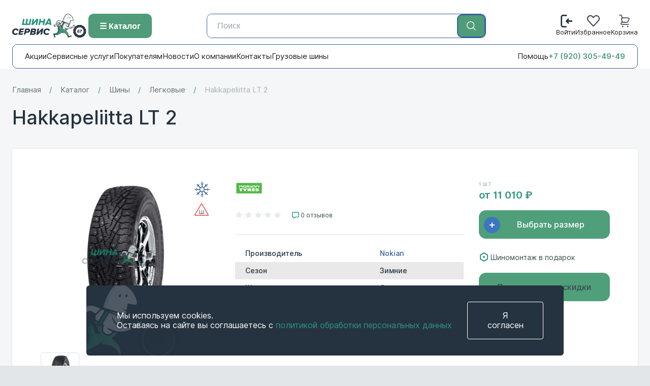

--- FILE ---
content_type: text/html; charset=UTF-8
request_url: https://www.shina-servis67.ru/model/hakkapeliitta-lt-2
body_size: 16869
content:

    <!DOCTYPE html>
    <html class="html" lang="ru">
    <head>
        <meta charset="UTF-8">
        <meta http-equiv="X-UA-Compatible" content="IE=edge">
        <meta name="description" content="">
        <meta name="keywords" content="">
        <meta name="viewport" content="width=device-width, initial-scale=1">
        <meta name="format-detection" content="telephone=no">
        <meta property="og:type" content="website">
        <meta property="og:url" content="">
        <meta property="og:title" content="">
        <meta property="og:image" content="/img/logo.png">
        <meta property="og:description" content="">
        <meta property="og:site_name" content="Главная">
        <meta property="og:locale" content="ru_RU">
        <meta property="og:url" content="https://shina-servis67.ru/">
                        <title>Hakkapeliitta LT 2</title>
        <meta name="description" content="Hakkapeliitta LT 2">
<meta name="keywords" content="Hakkapeliitta LT 2">
<meta name="csrf-param" content="_csrf">
<meta name="csrf-token" content="8X4KM1dCUhvU76jeAiUxheC1nm5Zjc9HODnMXEZEJCXJCFUHOCwkLrDX0bw0Tgjro_v7WyDmjDR9cIYKExZxbA==">

<link href="/css/style.css?v=1769016908" rel="stylesheet">
<link href="/css/vue.css?v=1766659410" rel="stylesheet">
<script>var inputmask_94e7f828 = {"showMaskOnHover":false,"clearIncomplete":true,"mask":"+7 (999) 999-99-99"};</script>        <link rel="shortcut icon" href="/img/favicon.ico" type="image/x-icon">
        <link rel="prefetch" as="image" href="/img/sprite.svg">
            </head>
    <body class="body js-body">
    <script>document.querySelector('.js-body').classList.add('js-init');</script>
    <script>

        document.addEventListener('DOMContentLoaded', function () {

            document.querySelectorAll('.header__plash').forEach(el => {
                console.log(el.id); // id элемента
                let item_id = el.id
                if (localStorage.getItem(item_id) === 'true') {
                    const plash = document.getElementById(item_id);
                    if (plash) plash.remove();
                }
            });


        });
        function closePlash(item_id) {
            const plash = document.getElementById(item_id);
            if (plash) {
                plash.remove();
                localStorage.setItem(item_id, 'true');
            }
        }
    </script>
        
<div class="page js-page" id="page">
    <header class="page__header">
        <div class="container">
            <div class="header js-header">
                <div class="x-header-top">
                    <div class="container x-header-top__inner">

                        <div class="x-header-left">
                            <a href="/" class="x-header-logo"></a>

                            <div class="x-catalog">
                                <button class="x-catalog-btn">
                                    ☰ Каталог
                                </button>

                                <div class="x-catalog-dropdown">
                                    <a href="/category/shiny">Шины</a>
                                    <a href="/category/diski">Диски</a>
                                    <a href="/category/avtokrepez">Автокрепеж</a>
                                </div>
                            </div>
                        </div>

                        <form class="x-header-search" action="/search" method="get">
                            <input type="text" placeholder="Поиск" name="q">
                            <button type="submit">
                                <svg xmlns="http://www.w3.org/2000/svg" fill="none" viewBox="0 0 24 24"
                                     stroke-width="1.5"
                                     stroke="currentColor" class="size-6">
                                    <path stroke-linecap="round" stroke-linejoin="round"
                                          d="m21 21-5.197-5.197m0 0A7.5 7.5 0 1 0 5.196 5.196a7.5 7.5 0 0 0 10.607 10.607Z"/>
                                </svg>
                            </button>
                        </form>

                        <div class="x-header-actions">
                            <button class="x-mobile-menu-btn" type="button" aria-label="Меню"></button>
                                                            <a href="/login" class="x-header-action">
                                    <img src="/img/icons/login.svg" alt="">
                                    <span>Войти</span>
                                </a>
                            
                                                        <a href="#" class="x-header-action">
                                <img src="/img/icons/heart.svg" alt="">
                                <span>Избранное</span>
                            </a>
                            
<!--<a class="cart-header js-cart-header" data-amount="--><!--" :data-amount="amount" :class="{ &quot;is-empty&quot;: amount &lt; 1 }" :tabindex="amount &lt; 1 ? -1 : 0" href="--><!--" title="Корзина">-->
<!--    <svg class="cart-header__icon">-->
<!--        <use xlink:href="/img/sprite.svg#cart"></use>-->
<!--    </svg>-->
<!--    <div class="cart-header__group">-->
<!--        <div class="cart-header__label">Корзина</div>-->
<!--        <div class="cart-header__price" v-text="$options.filters.price(cost)">--><!-- ₽</div>-->
<!--    </div>-->
<!--</a>-->

<a
        href="/cart"
        class="x-header-action js-cart-header"
        title="Корзина"

        data-amount="0"
        :data-amount="amount"
        :class="{ 'is-empty': amount < 1 }"
        :tabindex="amount < 1 ? -1 : 0"
>
    <img src="/img/icons/korzina.svg" alt="">
    <span>Корзина</span>
</a>
                        </div>

                    </div>
                    <div class="x-header-mobile-search">
                        <button class="x-mobile-burger">
                            <span></span><span></span><span></span>
                        </button>

                        <button class="x-mobile-search-btn">
                            🔍
                        </button>

                        <div class="x-mobile-catalog">
                            <a href="/category/shiny">Шины</a>
                            <a href="/category/diski">Диски</a>
                            <a href="/category/avtokrepez">Автокрепеж</a>
                        </div>

                        <div class="x-mobile-phone">
                            <a href="javascript:void(0)" style="text-decoration: none;color:#4f9b7a "
                               class="x-header-help"
                               data-form-modal-open="callback">
                                +7 (920) 305-49-49
                            </a>
                            <span>• 24/7</span>
                        </div>
                    </div>

                </div>

                <div class="x-header-bottom">
                    <div class="container x-header-menu">
                        <a href="/news/sales">Акции</a>
                        <a href="/services">Сервисные услуги</a>
                        <a href="/buyers">Покупателям</a>
                        <a href="/news">Новости</a>
                        <a href="/about">О компании</a>
                        <a href="/contacts">Контакты</a>
                        <a href="/category/shiny-gruzovye">Грузовые шины</a>

                        <span class="x-header-spacer"></span>

                        <a href="javascript:void(0)"
                           class="x-header-help"
                           data-form-modal-open="callback">
                            Помощь
                        </a>

                        <a href="tel:+7 (920) 305-49-49" class="x-header-phone">
                            +7 (920) 305-49-49                        </a>
                    </div>
                </div>
            </div>
        </div>
    </header>
  <main class="page__content is-grey">
            
    <header class="headline js-headline">
            <div class="container">
                <div class="headline__inner">
                <div class="headline__group">
                                            <div class="headline__breadcrumb">
                            
    <div class="breadcrumb is-right-edge is-left-edge">
        <div class="breadcrumb__inner js-touch" style="transform: translate(0px);">
            <ul class="breadcrumb__list"><li class='breadcrumb__item'><a class="breadcrumb__link" href="/" title="Главная">Главная</a></li><li class='breadcrumb__item'><a class="breadcrumb__link" href="/catalog">Каталог</a></li><li class='breadcrumb__item'><a class="breadcrumb__link" href="/category/shiny">Шины</a></li><li class='breadcrumb__item'><a class="breadcrumb__link" href="/category/shiny-legkovye">Легковые</a></li><li class='breadcrumb__item'>Hakkapeliitta LT 2</li></ul>        </div>
    </div>
                        </div>
                                                                <h1 class="headline__title">Hakkapeliitta LT 2</h1>
                                    </div>
            </div>
            </div>
        </header>
    
<section class="section is-grey">
    <div class="container">
        <div class="section__body">
            <div class="product-card" itemscope itemtype="http://schema.org/Product">
            <meta itemprop="name" content="Hakkapeliitta LT 2">
                <div class="product-card__badges">
                    <div class="badges">
                                                                    </div>
                </div>
                <div class="grid is-columns">
                    <div class="col-4 col-l-6 order-1 col-m-12">
                        <div class="product-card__leftbar">
                            <div class="product-card__types">
                                
    <div class="types">
                    <div class="types__season is-winter"></div>
            <div class="types__spike"></div>            </div>


                            </div>
                            <div class="product-card__slider">
                                
    <div class="slider js-slider">
        <div class="slider__inner">
            <div class="slider__container js-slider-container">
                <div class="slider__wrapper js-slider-wrapper">
                                            <a
                            class="slider__image js-slider-image"
                            href="/uploads/product_photos/33203_5e8612e0ccc69.png"
                            style="background-image: url(/uploads/product_photos/33203_5e8612e0ccc69.png)"
                        ></a>
                                    </div>
            </div>
            <div class="slider__list js-slider-thumbnails">
                <ul class="slider__wrapper js-slider-wrapper is-roll">
                                            <li class="slider__item js-slider-item">
                            <div class="slider__thumbnail" style="background-image: url(/uploads/cache/product_photos/33203_5e8612e0ccc69_thumb.png)"></div>
                        </li>
                                    </ul>
            </div>
        </div>
    </div>
                            </div>
                        </div>
                    </div>
                    <div class="col-5 col-l-12 order-1 order-l-2 col-m-12">
                        <div class="product-card__info is-l-hide">
                            <div class="product-meta">
                                                                    <a href="/brands/tires/nokian" class="product-meta__vendor">
                                        <img class="product-meta__vendor" src="/uploads/cache/brand/27_5fa10d336f534_thumb.png" alt>
                                    </a>
                                                                <div class="product-meta__row">
                                    <div class="product-meta__rating">
                                        
<div class="rating">
            <div class="rating__star "></div>
            <div class="rating__star "></div>
            <div class="rating__star "></div>
            <div class="rating__star "></div>
            <div class="rating__star "></div>
    </div>                                    </div>
                                    <div class="product-meta__links">
                                        <div class="product-meta__link">
                                            <a class="product-link is-reviews"
                                               href="#reviews"
                                               data-text="0 отзывов"
                                               data-mobile-text="0"
                                            ></a>
                                        </div>
                                    </div>
                                </div>
                            </div>
                        </div>
                        <div class="product-card__table">
                            <table class="product-table">
                                                                    <tr class="product-table__row">
                                        <td class="product-table__col">Производитель</td>
                                        <td class="product-table__col"><a href="/brands/tires/nokian">Nokian</a></td>
                                    </tr>
                                                                                                    <tr class="product-table__row">
                                        <td class="product-table__col">Сезон</td>
                                        <td class="product-table__col">Зимние</td>
                                    </tr>
                                                                    <tr class="product-table__row">
                                        <td class="product-table__col">Шипы</td>
                                        <td class="product-table__col">С шипами</td>
                                    </tr>
                                                                    <tr class="product-table__row">
                                        <td class="product-table__col">Тип шины</td>
                                        <td class="product-table__col">Легковая</td>
                                    </tr>
                                                            </table>
                        </div>
<!--                        <div class="product-card__ranges">-->
<!--                            <div class="ranges">-->
<!--                                <ul class="ranges__list">-->
<!--                                    <li class="ranges__item has-beam" data-type="economy">-->
<!--                                        <img class="ranges__icon" src="/img/range-economy.svg">-->
<!--                                        <div class="ranges__line">-->
<!--                                            <div class="ranges__points">-->
<!--                                                <div class="ranges__point" style="left: 7.142857142857143%" title="Индекс экономии топлива" data-tooltip="Максимальная топливная экономичность">A</div>-->
<!--                                                <div class="ranges__point" style="left: 50%" title="Индекс экономии топлива" data-tooltip="Максимальная топливная экономичность">D</div>-->
<!--                                            </div><span class="ranges__segment" data-type="A"></span><span class="ranges__segment" data-type="B"></span><span class="ranges__segment" data-type="C"></span><span class="ranges__segment" data-type="D"></span><span class="ranges__segment" data-type="E"></span><span class="ranges__segment" data-type="G"></span><span class="ranges__segment" data-type="H"></span>-->
<!--                                        </div>-->
<!--                                    </li>-->
<!--                                    <li class="ranges__item has-beam" data-type="clutch">-->
<!--                                        <img class="ranges__icon" src="/img/range-clutch.svg">-->
<!--                                        <div class="ranges__line">-->
<!--                                            <div class="ranges__points">-->
<!--                                                <div class="ranges__point" style="left: 21.42857142857143%" title="Индекс сцепления" data-tooltip="Максимальная топливная экономичность">B</div>-->
<!--                                                <div class="ranges__point" style="left: 64.28571428571429%" title="Индекс сцепления" data-tooltip="Максимальная топливная экономичность">E</div>-->
<!--                                            </div><span class="ranges__segment" data-type="A"></span><span class="ranges__segment" data-type="B"></span><span class="ranges__segment" data-type="C"></span><span class="ranges__segment" data-type="D"></span><span class="ranges__segment" data-type="E"></span><span class="ranges__segment" data-type="G"></span><span class="ranges__segment" data-type="H"></span>-->
<!--                                        </div>-->
<!--                                    </li>-->
<!--                                    <li class="ranges__item has-beam" data-type="noise">-->
<!--                                        <img class="ranges__icon" src="/img/range-noise.svg">-->
<!--                                        <div class="ranges__line">-->
<!--                                            <div class="ranges__wrap">-->
<!--                                                <div class="ranges__points">-->
<!--                                                    <div class="ranges__point" style="left: 48%" title="Уровень шума" data-tooltip="Максимальная топливная экономичность">48</div>-->
<!--                                                    <div class="ranges__point" style="left: 72%" title="Уровень шума" data-tooltip="Максимальная топливная экономичность">72</div>-->
<!--                                                </div>-->
<!--                                            </div>-->
<!--                                        </div>-->
<!--                                    </li>-->
<!--                                </ul>-->
<!--                            </div>-->
<!--                        </div>-->
                        <div class="product-card__more">
                            <a class="button has-icon is-expand is-clear is-dark" area-label="Показать все характеристики" href="#description">
                                <p class="button__label">Показать все характеристики</p>
                            </a>
                        </div>
                    </div>
                    <div class="col-3 col-l-6 order-1 col-m-12">
                        <div class="product-card__aside">
                            <div class="product-card__info is-hide is-l-show">
                                                                    <img class="product-meta__vendor" src="/uploads/cache/brand/27_5fa10d336f534_thumb.png" alt>
                                
                                <div class="product-meta__row">
                                    <div class="product-meta__rating">
                                        
<div class="rating">
            <div class="rating__star "></div>
            <div class="rating__star "></div>
            <div class="rating__star "></div>
            <div class="rating__star "></div>
            <div class="rating__star "></div>
    </div>                                    </div>
                                    <div class="product-meta__links">
                                        <div class="product-meta__link">
                                            <a class="product-link is-reviews"
                                               href="#reviews"
                                               data-text="0 отзывов"
                                               data-mobile-text="0"
                                            ></a>
                                        </div>
                                    </div>
                                </div>
                            </div>
                            <div class="product-card__cost"  itemprop="offers" itemscope itemtype="http://schema.org/Offer">
                                <div class="cost is-big">
                                    <div class="cost__caption">1 шт</div>
                                    <div class="cost__group">
                                        <div class="cost__value">от 
                                            <span itemprop="price">
                                            11 010                                            </span>
                                             <span itemprop="priceCurrency" content="RUB">₽</span></div>
                                             <link itemprop="availability" href="http://schema.org/InStock">
                                    </div>
                                </div>
                            </div>
                            <div class="product-card__button">
                                <a class="button is-wide to-cart" area-label="Выбрать размер" href="#availability">
                                    <p class="button__label">Выбрать размер</p>
                                </a>
                            </div>
                            <div class="product-card__features">
                                <div class="product-features">
                                    <ul class="product-features__list">
<!--                                        <li class="product-features__item">-->
<!--                                            <p class="product-features__label is-cheaper" title="Нашли дешевле?" data-modal="cheaper" data-tooltip="Нашли дешевле?">Нашли дешевле?</p>-->
<!--                                        </li>-->
                                                                                    <li class="product-features__item">
                                                <p class="product-features__label is-tire-fitting " title="Шиномонтаж в подарок">Шиномонтаж в подарок</p>
                                            </li>
                                        <!--                                        <li class="product-features__item">-->
<!--                                            <p class="product-features__label is-covers" title="Чехлы в подарок">Чехлы в подарок</p>-->
<!--                                        </li>-->
                                    </ul>
                                </div>
                            </div>
                                                        <div class="product-card__button">
                                
            <button class="button is-bordered is-wide is-lower" area-label="Подписаться на скидки" data-form-modal-open="subscribe">
            <p class="button__label">Подписаться на скидки </p>
        </button>
                                </div>
                        </div>
                    </div>
                    <div class="col-12 order-3 col-m-12">
                        <div class="product-card__tabs">
                            <div class="tabs js-tabs is-accordion" role="tablist">
                                <div class="tabs__header">
                                    <div class="tabs__labels js-touch">
                                        <div class="grid is-nowrap">
                                            <a class="tabs__label js-tabs-label" href="#availability" role="tab" id="tab-1">Типоразмеры и наличие</a>
                                            <a class="tabs__label js-tabs-label" href="#description" role="tab" id="tab-2">Техническое описание</a>
                                                                                            <a class="tabs__label js-tabs-label" href="#video_review" role="tab" id="tab-3">Видеообзор <i>(1)</i></a>
                                                                                        <a class="tabs__label js-tabs-label" href="#reviews" role="tab" id="tab-4">Отзывы <i>(0)</i></a>
                                            <a class="tabs__label js-tabs-label" href="#shipping" role="tab" id="tab-5">Доставка и оплата</a>
                                        </div>
                                    </div>
                                </div>
                                <div class="tabs__body">
                                    <div class="tabs__section js-tabs-section">
                                        <div class="tabs__item js-tabs-item" id="availability" role="tabpanel" aria-labelledby="tab1">
                                            <button class="tabs__toggle js-tabs-toggle">Типоразмеры и наличие</button>
                                            <div class="tabs__tab">
                                                
    <div class="tab">
        <div class="grid is-columns">
            <div class="col-80p col-l-12">
                <div class="products-list js-products-list">
                    <div class="products-list__header">
                        <div class="products-list__switches">
                            <div class="switches js-switches has-select">
                                <div class="switches__select js-switches-select">
                                    <select class="select js-select" data-placeholder="" data-value-with-placeholder="" name="product-type">
                                        <option value="all">Все (1)</option>
                                                                                    <option value="R17">R17 (1)</option>
                                                                            </select>
                                </div>
                                <div class="switches__inner">
                                    <ul class="switches__list js-touch">
                                        <li class="switches__item">
                                            <button class="switches__button js-switches-button is-active" data-type="all">Все <i class="switches__quantity">(1)</i></button>
                                        </li>
                                                                                    <li class="switches__item">
                                                <button class="switches__button js-switches-button" data-type="R17">R17 <i class="switches__quantity">(1)</i></button>
                                            </li>
                                                                            </ul>
                                </div>
                            </div>
                        </div>
                    </div>
                    <div class="products-list__body js-products-list-body">
                                                    <div class="products-list__group js-products-list-group" data-type="R17">
                                <div class="products-list__headline">
                                    <div class="products-list__title">R17 <i>(1 типоразмер)</i></div>
                                </div>
                                <ul class="products-list__list">
                                                                            <li class="products-list__item">
                                            
    <article class="product is-inline  js-product" data-id="53106" data-amount="1" data-max="1" :class="{ &quot;is-loading&quot;: isLoading, &quot;is-added&quot;: inCart, &quot;is-inited&quot;: isReady }">
        <div class="product__badges">
            <div class="badges is-tiny">
                                                            </div>
        </div>
        <header class="product__header">
            <h3 class="product__title">
                <a class="product__link" href="/product/lt24570r17-119116q-hakkapeliitta-lt-2-tl-sip" title="LT245/70R17 119/116Q ">LT245/70R17 119/116Q </a>
            </h3>
            <div class="product__grid">
                <div class="product__col">
                    <div class="product__rating">
                        
<div class="rating">
            <div class="rating__star "></div>
            <div class="rating__star "></div>
            <div class="rating__star "></div>
            <div class="rating__star "></div>
            <div class="rating__star "></div>
    </div>                    </div>
                </div>
                <div class="product__col">
                    <div class="product__reviews">
                        <a class="product-link is-reviews"
                           href="/product/lt24570r17-119116q-hakkapeliitta-lt-2-tl-sip#reviews"
                           data-text="0 отзывов"
                           data-mobile-text="0"
                        ></a>
                    </div>
                </div>
            </div>
        </header>
        <div class="product__body">
            <div class="product__grid">
                <div class="product__col">
                    <div class="product__stock">Доступно для заказа: 1 шт</div>
                </div>
                <div class="product__col">
                    <div class="product__delivery">Доставим в магазин через 7 дней</div>
                </div>
            </div>
            <div class="product__cost">
                <div class="cost is-small">
                    <div class="cost__caption">1 шт</div>
                    <div class="cost__group">
                        <div class="cost__value">8 950 ₽</div>
                        
                    </div>
                </div>
            </div>
            <div class="product__counter">
                <div class="counter js-counter is-alt" v-if="!isReady">
                    <input class="counter__field js-counter-field" type="text" name="count" value="4" readonly>
                    <div class="counter__buttons">
                        <button class="counter__button is-add js-counter-add" aria-label="Добавить" type="button">
                            <svg class="counter__icon">
                                <use xlink:href="/img/sprite.svg#add"></use>
                            </svg>
                        </button>
                        <button class="counter__button is-remove js-counter-remove" aria-label="Убрать" type="button">
                            <svg class="counter__icon">
                                <use xlink:href="/img/sprite.svg#remove"></use>
                            </svg>
                        </button>
                    </div>
                </div>
                <counter v-cloak v-if="!inCart" :type="&quot;alt&quot;" :update-amount="updateAmount" :max-value="max" :current-amount="amount"></counter>
            </div>
            <div class="product__button">
                <button class="button is-wide to-cart" area-label="В корзину" type="button" v-if="!inCart" @click.stop.prevent="addToCart">
                    <p class="button__label">В корзину</p>
                </button><a class="button is-wide in-cart" area-label="В корзине" v-if="inCart" href="/cart">
                    <p class="button__label">В корзине</p></a>
            </div>
        </div>
    </article>
                                        </li>
                                                                    </ul>
                            </div>
                                            </div>
                </div>
            </div>
        </div>
    </div>
                                            </div>
                                        </div>
                                        <div class="tabs__item js-tabs-item" id="description" role="tabpanel" aria-labelledby="tab2">
                                            <button class="tabs__toggle js-tabs-toggle">Техническое описание</button>
                                            <div class="tabs__tab">
                                                <div class="tab">
                                                    <div class="grid is-columns">
                                                        <div class="col-7 col-l-12">
                                                            <div class="text" itemprop="description">
                                                                <p>Условия зимней эксплуатации автомобиля предполагают передвижение по разным типам дорожных покрытий, среди которых дороги покрытые льдом и снегом. Новая зимняя шина Nokian Tyres Hakkapeliitta LT2 была специально разработана для использования в суровых условиях, которым подвержены пикапы и легкий коммерческий транспорт. Агрессивный рисунок протектора с широкими канавками и увеличенной глубиной ламелей обеспечивают стабильное поведение на самых сложных участках дороги.
 <br /><br /><img align="left" class="pic_left" src="https://www.4tochki.ru/descriptions/models/nokian/Hakkapeliitta_LT_2/nokian_hakkapeliitta_lt2.jpg" alt="nokian_hakkapeliitta_lt2.jpg" />
Специально разработанный каркас с двойным запасом прочности, оптимизированный для использования в условиях больших нагрузок, гарантирует высокую прочность автошины Nokian Tyres Hakkapeliitta LT2. Увеличенная стойкость к разрывам новой резиновой смеси, использованной в протекторе покрышки Nokian Hakkapeliitta LT2, эффективно защищает шину от проколов и повреждений.
 <br clear="all" /><br /><img align="left" class="pic_left" src="https://www.4tochki.ru/descriptions/models/nokian/Hakkapeliitta_LT_2/nokian_hakkapeliitta_lt2_air.jpg" alt="nokian_hakkapeliitta_lt2_air.jpg" />
Четырехгранная конструкция шипа, установленного с использованием каплеобразного амортизатора Air Claw, обеспечивает эффективное сцепление, высокий уровень акустического комфорта и износоустойчивости. Индикатор, расположенный вокруг каждого шипа, исчезает по завершению срока обкатки. Согласно заявлениям специалистов компании Nokian Tyres, спокойная манера езды, до истирания индикатора, гарантирует надежную фиксацию и равномерный выступ шипов над поверхностью протектора.
 <br clear="all" /><br /></p>

<p>Высокая степень безопасности характеризуется наличием зимнего индикатора износа протектора Winter Safety Indicator. Индикатор показывает остаточную глубину в процентах по мере износа протектора. Помимо цифрового обозначения шина снабжена индикатором в виде снежинки, исчезновение которой  сообщает о необходимости замены шины.</p>                                                            </div>
                                                        </div>
                                                        <div class="col-5 col-l-12">
                                                            <table class="product-table">
                                                                                                                                    <tr class="product-table__row">
                                                                        <td class="product-table__col">Производитель</td>
                                                                        <td class="product-table__col"><a href="#">Nokian</a></td>
                                                                    </tr>
                                                                                                                                                                                                    <tr class="product-table__row">
                                                                        <td class="product-table__col">Сезон</td>
                                                                        <td class="product-table__col">Зимние</td>
                                                                    </tr>
                                                                                                                                    <tr class="product-table__row">
                                                                        <td class="product-table__col">Шипы</td>
                                                                        <td class="product-table__col">С шипами</td>
                                                                    </tr>
                                                                                                                                    <tr class="product-table__row">
                                                                        <td class="product-table__col">Тип шины</td>
                                                                        <td class="product-table__col">Легковая</td>
                                                                    </tr>
                                                                                                                            </table>
                                                        </div>
                                                    </div>
                                                </div>
                                            </div>
                                        </div>
                                                                                    <div class="tabs__item js-tabs-item" id="video_review" role="tabpanel" aria-labelledby="tab3">
                                                <button class="tabs__toggle js-tabs-toggle">Видеообзор <i>(1)</i></button>
                                                <div class="tabs__tab">
                                                    <div class="tab">
                                                        <div class="grid is-row">
                                                            <div class="col-8 shift-2 col-l-12 shift-l-0">
                                                                <div class="videos">
                                                                    <ul class="videos__list">
                                                                                                                                                    <li class="videos__item">
                                                                                <figure class="video">
                                                                                    <iframe class="video__src" src="https://www.youtube.com/embed/xkAg31Hm8lc" frameborder="0" allow="accelerometer; encrypted-media; gyroscope; picture-in-picture" allowfullscreen></iframe>
                                                                                </figure>
                                                                            </li>
                                                                                                                                            </ul>
                                                                </div>
                                                            </div>
                                                        </div>
                                                    </div>
                                                </div>
                                            </div>
                                        
                                        <div class="tabs__item js-tabs-item" id="reviews" role="tabpanel" aria-labelledby="tab4">
                                            <button class="tabs__toggle js-tabs-toggle">Отзывы <i>(0)</i></button>
                                            <div class="tabs__tab">
                                                
<div class="tab">
    <div class="tab__reviews">
        <section class="reviews js-reviews">
            <header class="reviews__header">
                <h3 class="reviews__title">Отзывы о Hakkapeliitta LT 2</h3>
                <div class="reviews__button">
                                            <a class="button is-wide" area-label="Оставить свой отзыв" href="/review/create/2798">
                            <p class="button__label">Оставить свой отзыв</p>
                        </a>
                                    </div>
            </header>
            <div class="reviews__body">
                                    <p>Пока нет ни одного отзыва. Ваш отзыв может стать первым.</p>
                            </div>
        </section>
    </div>
</div>
                                            </div>
                                        </div>
                                        <div class="tabs__item js-tabs-item" id="shipping" role="tabpanel" aria-labelledby="tab5">
                                            <button class="tabs__toggle js-tabs-toggle">Доставка и оплата</button>
                                            <div class="tabs__tab">
                                                <div class="tab">
                                                    <div class="text">
                                                        <h4>Оформление заказа</h4>

<ul>
	<li>После выбора товара нажмите кнопку <strong>в корзину</strong> &mdash; товар добавится в вашу корзину.</li>
	<li>Далее, если вы закончили выбирать товар, нажмите кнопку <strong>ваша корзина.</strong></li>
	<li>На странице <strong>ваша корзина</strong> будут перечислены все выбранные вами товары.</li>
	<li>В поле <strong>количество</strong> вы можете изменить количество товара для покупки. Итоговая сумма пересчитается автоматически.</li>
</ul>

<p></p>

<h4>Способы оплаты</h4>

<h5>Наличными</h5>

<p>Вы можете оплатить ваш заказ наличными при получении.</p>

<h5>Банковской картой</h5>

<p>Оплатить заказ можно банковской картой в пункте самовывоза. Мы принимаем карты стандарта Visa, MasterCard, Maestro, Мир.</p>

<h5>Безналичный расчет</h5>

<p><strong>Для физических лиц:</strong><br />
После оформления заказа наш сотрудник выставит вам счет на оплату.<br />
Для правильного оформления первичных документов нужно сообщить менеджеру ваши полные фамилию, имя, отчество и данные документа, удостоверяющего личность, по которому будет происходить получение товара.</p>

<p><strong>Для юридических лиц:</strong><br />
После оформления заказа наш сотрудник свяжется с вами по телефону, вам необходимо сообщить менеджеру реквизиты вашей организации для правильного оформления первичных документов. После этого наш сотрудник выставит вам счет на оплату заказа.</p>

<h5>В кредит</h5>

<p>
Вы можете приобрести товары в кредит.<br />
На ваш выбор будет предоставлено несколько кредитных предложений от следующих банков: ОТП, Тинькофф, ХоумКредит, ПОЧТА БАНК</p>

<p></p>

<h4>Способы доставки</h4>

<p>Заказанные товары Вы можете получить в наших шиномонтажах в г. Ярцево и в г. Смоленск (при покупке легковых шин и литых тисков и обслуживании у нас монтаж/демонтаж бесплатно). Доставка шин в пределах города до указанного адреса бесплатно и возможна по предварительной договоренности. (Доставка производится при условии заказа от 4-х автошин)</p>

<p>Так же осуществляем доставку по всем регионам РФ через транспортные компании, такие как: ПЭК, Деловые Линии, Желдорэкспедиция, Байкал-сервис на условии 100% предоплаты. Доставка до транспортной компании бесплатно, Вы оплачиваете только услуги транспортной компании (с тарифами на перевозки грузов можете ознакомиться на сайте выбранной Вами транспортной компаний).</p>
                                                    </div>
                                                </div>
                                            </div>
                                        </div>
                                    </div>
                                </div>
                            </div>
                        </div>
                    </div>
                </div>
            </div>
        </div>
    </div>
</section>


    <section class="section is-grey">
        <div class="container">
            <header class="section__header">
                <h2 class="section__title">Альтернативные товары</h2>
            </header>
            <div class="section__body">
                <div class="roll js-roll is-products" data-options="{&quot;spaceBetween&quot;:30,&quot;breakpoints&quot;:{&quot;559&quot;:{&quot;slidesPerView&quot;:&quot;auto&quot;,&quot;slidesPerGroup&quot;:1,&quot;spaceBetween&quot;:12},&quot;1179&quot;:{&quot;slidesPerView&quot;:&quot;auto&quot;,&quot;slidesPerGroup&quot;:1,&quot;spaceBetween&quot;:26}}}">
                    <button class="roll__arrow is-prev js-roll-prev"><span class="arrow is-left in-roll">
                        <svg class="arrow__icon" tabindex="-1">
                          <use tabindex="-1" xlink:href="/img/sprite.svg#arrow"></use>
                        </svg></span>
                    </button>
                    <button class="roll__arrow is-next js-roll-next"><span class="arrow is-right in-roll">
                        <svg class="arrow__icon" tabindex="-1">
                          <use tabindex="-1" xlink:href="/img/sprite.svg#arrow"></use>
                        </svg></span>
                    </button>
                    <div class="roll__body js-roll-body">
                        <div class="roll__inner js-roll-swiper">
                            <ul class="roll__list js-roll-list">
                                                                    <li class="roll__item js-roll-item">
                                        
    <article class="product is-series">
        <div class="product__cover">
                            <img itemprop="image" class="product__image" src="/uploads/cache/product_photos/51946_6095c6c415200_thumb.png" alt="Nordman 8 SUV">
                                    <div class="product__badges">
                <div class="badges">
                                    </div>
            </div>
            <div class="product__types">
                
    <div class="types">
                    <div class="types__season is-winter"></div>
            <div class="types__spike"></div>            </div>


            </div>
        </div>
        <div class="product__inner">
            <header class="product__header">
                                                            <div class="product__vendor">
                            <img class="product__vendor-logo" src="/uploads/cache/brand/39_5fa10eaeeaf9e_thumb.png" alt>
                        </div>
                    
                
                <h3 class="product__title">
                    <a class="product__link" itemprop="url" href="/model/nordman-8-suv" title="Nordman 8 SUV"><span itemprop="name">Nordman 8 SUV</span></a>
                </h3>
                <meta itemprop="description" content="Nordman 8 SUV">
                <div class="product__rating">
                    
<div class="rating">
            <div class="rating__star "></div>
            <div class="rating__star "></div>
            <div class="rating__star "></div>
            <div class="rating__star "></div>
            <div class="rating__star "></div>
    </div>                </div>
            </header>
            <div class="product__body">
                <div class="product__cost" itemscope itemprop="offers" itemtype="http://schema.org/Offer">
                    <div class="cost">
                        <div class="cost__group">
                            <div class="cost__value">от <span itemprop="price">10 890</span> ₽</div>
                                                        <meta itemprop="priceCurrency" content="RUB">
                            <meta itemprop="availability" content="http://schema.org/InStock" />
                        </div>
                    </div>
                </div>
            </div>
        </div>
    </article>
                                    </li>
                                                                    <li class="roll__item js-roll-item">
                                        
    <article class="product is-series">
        <div class="product__cover">
                            <img itemprop="image" class="product__image" src="/uploads/cache/product_photos/33541_5e8613a324dc9_thumb.png" alt="Ice Zero 2">
                                    <div class="product__badges">
                <div class="badges">
                                    </div>
            </div>
            <div class="product__types">
                
    <div class="types">
                    <div class="types__season is-winter"></div>
            <div class="types__spike"></div>            </div>


            </div>
        </div>
        <div class="product__inner">
            <header class="product__header">
                                                            <div class="product__vendor">
                            <img class="product__vendor-logo" src="/uploads/cache/brand/33_5e70be6db5fcb_thumb.png" alt>
                        </div>
                    
                
                <h3 class="product__title">
                    <a class="product__link" itemprop="url" href="/model/ice-zero-2" title="Ice Zero 2"><span itemprop="name">Ice Zero 2</span></a>
                </h3>
                <meta itemprop="description" content="Ice Zero 2">
                <div class="product__rating">
                    
<div class="rating">
            <div class="rating__star "></div>
            <div class="rating__star "></div>
            <div class="rating__star "></div>
            <div class="rating__star "></div>
            <div class="rating__star "></div>
    </div>                </div>
            </header>
            <div class="product__body">
                <div class="product__cost" itemscope itemprop="offers" itemtype="http://schema.org/Offer">
                    <div class="cost">
                        <div class="cost__group">
                            <div class="cost__value">от <span itemprop="price">9 640</span> ₽</div>
                                                        <meta itemprop="priceCurrency" content="RUB">
                            <meta itemprop="availability" content="http://schema.org/InStock" />
                        </div>
                    </div>
                </div>
            </div>
        </div>
    </article>
                                    </li>
                                                                    <li class="roll__item js-roll-item">
                                        
    <article class="product is-series">
        <div class="product__cover">
                                    <div class="product__badges">
                <div class="badges">
                                    </div>
            </div>
            <div class="product__types">
                
    <div class="types">
                    <div class="types__season is-winter"></div>
            <div class="types__spike"></div>            </div>


            </div>
        </div>
        <div class="product__inner">
            <header class="product__header">
                                                            KAPSEN                    
                
                <h3 class="product__title">
                    <a class="product__link" itemprop="url" href="/model/icemax-rw516" title="IceMax RW516"><span itemprop="name">IceMax RW516</span></a>
                </h3>
                <meta itemprop="description" content="IceMax RW516">
                <div class="product__rating">
                    
<div class="rating">
            <div class="rating__star "></div>
            <div class="rating__star "></div>
            <div class="rating__star "></div>
            <div class="rating__star "></div>
            <div class="rating__star "></div>
    </div>                </div>
            </header>
            <div class="product__body">
                <div class="product__cost" itemscope itemprop="offers" itemtype="http://schema.org/Offer">
                    <div class="cost">
                        <div class="cost__group">
                            <div class="cost__value">от <span itemprop="price">9 620</span> ₽</div>
                                                        <meta itemprop="priceCurrency" content="RUB">
                            <meta itemprop="availability" content="http://schema.org/InStock" />
                        </div>
                    </div>
                </div>
            </div>
        </div>
    </article>
                                    </li>
                                                                    <li class="roll__item js-roll-item">
                                        
    <article class="product is-series">
        <div class="product__cover">
                            <img itemprop="image" class="product__image" src="/uploads/cache/product_photos/38759_5ea0ed013c094_thumb.jpg" alt="Bosco Nordico V-523">
                                    <div class="product__badges">
                <div class="badges">
                                    </div>
            </div>
            <div class="product__types">
                
    <div class="types">
                    <div class="types__season is-winter"></div>
            <div class="types__spike"></div>            </div>


            </div>
        </div>
        <div class="product__inner">
            <header class="product__header">
                                                            <div class="product__vendor">
                            <img class="product__vendor-logo" src="/uploads/cache/brand/35_5e70beb19710d_thumb.jpg" alt>
                        </div>
                    
                
                <h3 class="product__title">
                    <a class="product__link" itemprop="url" href="/model/bosco-nordico-v-523" title="Bosco Nordico V-523"><span itemprop="name">Bosco Nordico V-523</span></a>
                </h3>
                <meta itemprop="description" content="Bosco Nordico V-523">
                <div class="product__rating">
                    
<div class="rating">
            <div class="rating__star "></div>
            <div class="rating__star "></div>
            <div class="rating__star "></div>
            <div class="rating__star "></div>
            <div class="rating__star "></div>
    </div>                </div>
            </header>
            <div class="product__body">
                <div class="product__cost" itemscope itemprop="offers" itemtype="http://schema.org/Offer">
                    <div class="cost">
                        <div class="cost__group">
                            <div class="cost__value">от <span itemprop="price">10 100</span> ₽</div>
                                                        <meta itemprop="priceCurrency" content="RUB">
                            <meta itemprop="availability" content="http://schema.org/InStock" />
                        </div>
                    </div>
                </div>
            </div>
        </div>
    </article>
                                    </li>
                                                                    <li class="roll__item js-roll-item">
                                        
    <article class="product is-series">
        <div class="product__cover">
                            <img itemprop="image" class="product__image" src="/uploads/cache/product_photos/39695_5f3104aa58f43_thumb.png" alt="Hakkapeliitta 5 SUV">
                                    <div class="product__badges">
                <div class="badges">
                                    </div>
            </div>
            <div class="product__types">
                
    <div class="types">
                    <div class="types__season is-winter"></div>
            <div class="types__spike"></div>            </div>


            </div>
        </div>
        <div class="product__inner">
            <header class="product__header">
                                                            <div class="product__vendor">
                            <img class="product__vendor-logo" src="/uploads/cache/brand/27_5fa10d336f534_thumb.png" alt>
                        </div>
                    
                
                <h3 class="product__title">
                    <a class="product__link" itemprop="url" href="/model/hakkapeliitta-5-suv" title="Hakkapeliitta 5 SUV"><span itemprop="name">Hakkapeliitta 5 SUV</span></a>
                </h3>
                <meta itemprop="description" content="Hakkapeliitta 5 SUV">
                <div class="product__rating">
                    
<div class="rating">
            <div class="rating__star "></div>
            <div class="rating__star "></div>
            <div class="rating__star "></div>
            <div class="rating__star "></div>
            <div class="rating__star "></div>
    </div>                </div>
            </header>
            <div class="product__body">
                <div class="product__cost" itemscope itemprop="offers" itemtype="http://schema.org/Offer">
                    <div class="cost">
                        <div class="cost__group">
                            <div class="cost__value">от <span itemprop="price">11 410</span> ₽</div>
                                                        <meta itemprop="priceCurrency" content="RUB">
                            <meta itemprop="availability" content="http://schema.org/InStock" />
                        </div>
                    </div>
                </div>
            </div>
        </div>
    </article>
                                    </li>
                                                                    <li class="roll__item js-roll-item">
                                        
    <article class="product is-series">
        <div class="product__cover">
                            <img itemprop="image" class="product__image" src="/uploads/cache/product_photos/51940_608dddbfdd33a_thumb.png" alt="Nordman 8">
                                    <div class="product__badges">
                <div class="badges">
                                    </div>
            </div>
            <div class="product__types">
                
    <div class="types">
                    <div class="types__season is-winter"></div>
            <div class="types__spike"></div>            </div>


            </div>
        </div>
        <div class="product__inner">
            <header class="product__header">
                                                            <div class="product__vendor">
                            <img class="product__vendor-logo" src="/uploads/cache/brand/39_5fa10eaeeaf9e_thumb.png" alt>
                        </div>
                    
                
                <h3 class="product__title">
                    <a class="product__link" itemprop="url" href="/model/nordman-8" title="Nordman 8"><span itemprop="name">Nordman 8</span></a>
                </h3>
                <meta itemprop="description" content="Nordman 8">
                <div class="product__rating">
                    
<div class="rating">
            <div class="rating__star "></div>
            <div class="rating__star "></div>
            <div class="rating__star "></div>
            <div class="rating__star "></div>
            <div class="rating__star "></div>
    </div>                </div>
            </header>
            <div class="product__body">
                <div class="product__cost" itemscope itemprop="offers" itemtype="http://schema.org/Offer">
                    <div class="cost">
                        <div class="cost__group">
                            <div class="cost__value">от <span itemprop="price">10 460</span> ₽</div>
                                                        <meta itemprop="priceCurrency" content="RUB">
                            <meta itemprop="availability" content="http://schema.org/InStock" />
                        </div>
                    </div>
                </div>
            </div>
        </div>
    </article>
                                    </li>
                                                                    <li class="roll__item js-roll-item">
                                        
    <article class="product is-series">
        <div class="product__cover">
                            <img itemprop="image" class="product__image" src="/uploads/cache/product_photos/51962_60a3215a39f19_thumb.jpg" alt="Nordman 8 SUV">
                                    <div class="product__badges">
                <div class="badges">
                                    </div>
            </div>
            <div class="product__types">
                
    <div class="types">
                    <div class="types__season is-winter"></div>
            <div class="types__spike"></div>            </div>


            </div>
        </div>
        <div class="product__inner">
            <header class="product__header">
                                                            <div class="product__vendor">
                            <img class="product__vendor-logo" src="/uploads/cache/brand/27_5fa10d336f534_thumb.png" alt>
                        </div>
                    
                
                <h3 class="product__title">
                    <a class="product__link" itemprop="url" href="/model/nordman-8-suv-2" title="Nordman 8 SUV"><span itemprop="name">Nordman 8 SUV</span></a>
                </h3>
                <meta itemprop="description" content="Nordman 8 SUV">
                <div class="product__rating">
                    
<div class="rating">
            <div class="rating__star "></div>
            <div class="rating__star "></div>
            <div class="rating__star "></div>
            <div class="rating__star "></div>
            <div class="rating__star "></div>
    </div>                </div>
            </header>
            <div class="product__body">
                <div class="product__cost" itemscope itemprop="offers" itemtype="http://schema.org/Offer">
                    <div class="cost">
                        <div class="cost__group">
                            <div class="cost__value">от <span itemprop="price">11 650</span> ₽</div>
                                                        <meta itemprop="priceCurrency" content="RUB">
                            <meta itemprop="availability" content="http://schema.org/InStock" />
                        </div>
                    </div>
                </div>
            </div>
        </div>
    </article>
                                    </li>
                                                                    <li class="roll__item js-roll-item">
                                        
    <article class="product is-series">
        <div class="product__cover">
                            <img itemprop="image" class="product__image" src="/uploads/cache/product_photos/33500_5e86137d11b59_thumb.png" alt="Observe ICE-FREEZER">
                                    <div class="product__badges">
                <div class="badges">
                                    </div>
            </div>
            <div class="product__types">
                
    <div class="types">
                    <div class="types__season is-winter"></div>
            <div class="types__spike"></div>            </div>


            </div>
        </div>
        <div class="product__inner">
            <header class="product__header">
                                                            <div class="product__vendor">
                            <img class="product__vendor-logo" src="/uploads/cache/brand/24_5e70be8ba09fc_thumb.jpg" alt>
                        </div>
                    
                
                <h3 class="product__title">
                    <a class="product__link" itemprop="url" href="/model/observe-ice-freezer" title="Observe ICE-FREEZER"><span itemprop="name">Observe ICE-FREEZER</span></a>
                </h3>
                <meta itemprop="description" content="Observe ICE-FREEZER">
                <div class="product__rating">
                    
<div class="rating">
            <div class="rating__star "></div>
            <div class="rating__star "></div>
            <div class="rating__star "></div>
            <div class="rating__star "></div>
            <div class="rating__star "></div>
    </div>                </div>
            </header>
            <div class="product__body">
                <div class="product__cost" itemscope itemprop="offers" itemtype="http://schema.org/Offer">
                    <div class="cost">
                        <div class="cost__group">
                            <div class="cost__value">от <span itemprop="price">9 130</span> ₽</div>
                                                        <meta itemprop="priceCurrency" content="RUB">
                            <meta itemprop="availability" content="http://schema.org/InStock" />
                        </div>
                    </div>
                </div>
            </div>
        </div>
    </article>
                                    </li>
                                                                    <li class="roll__item js-roll-item">
                                        
    <article class="product is-series">
        <div class="product__cover">
                            <img itemprop="image" class="product__image" src="/uploads/cache/product_photos/33023_5e861293e29f1_thumb.png" alt="IceContact 2 SUV">
                                    <div class="product__badges">
                <div class="badges">
                                    </div>
            </div>
            <div class="product__types">
                
    <div class="types">
                    <div class="types__season is-winter"></div>
            <div class="types__spike"></div>            </div>


            </div>
        </div>
        <div class="product__inner">
            <header class="product__header">
                                                            <div class="product__vendor">
                            <img class="product__vendor-logo" src="/uploads/cache/brand/28_5e70bd352813f_thumb.png" alt>
                        </div>
                    
                
                <h3 class="product__title">
                    <a class="product__link" itemprop="url" href="/model/icecontact-2-suv" title="IceContact 2 SUV"><span itemprop="name">IceContact 2 SUV</span></a>
                </h3>
                <meta itemprop="description" content="IceContact 2 SUV">
                <div class="product__rating">
                    
<div class="rating">
            <div class="rating__star "></div>
            <div class="rating__star "></div>
            <div class="rating__star "></div>
            <div class="rating__star "></div>
            <div class="rating__star "></div>
    </div>                </div>
            </header>
            <div class="product__body">
                <div class="product__cost" itemscope itemprop="offers" itemtype="http://schema.org/Offer">
                    <div class="cost">
                        <div class="cost__group">
                            <div class="cost__value">от <span itemprop="price">10 430</span> ₽</div>
                                                        <meta itemprop="priceCurrency" content="RUB">
                            <meta itemprop="availability" content="http://schema.org/InStock" />
                        </div>
                    </div>
                </div>
            </div>
        </div>
    </article>
                                    </li>
                                                                    <li class="roll__item js-roll-item">
                                        
    <article class="product is-series">
        <div class="product__cover">
                                    <div class="product__badges">
                <div class="badges">
                                    </div>
            </div>
            <div class="product__types">
                
    <div class="types">
                    <div class="types__season is-winter"></div>
            <div class="types__spike"></div>            </div>


            </div>
        </div>
        <div class="product__inner">
            <header class="product__header">
                                                            Attar                    
                
                <h3 class="product__title">
                    <a class="product__link" itemprop="url" href="/model/w02" title="W02"><span itemprop="name">W02</span></a>
                </h3>
                <meta itemprop="description" content="W02">
                <div class="product__rating">
                    
<div class="rating">
            <div class="rating__star "></div>
            <div class="rating__star "></div>
            <div class="rating__star "></div>
            <div class="rating__star "></div>
            <div class="rating__star "></div>
    </div>                </div>
            </header>
            <div class="product__body">
                <div class="product__cost" itemscope itemprop="offers" itemtype="http://schema.org/Offer">
                    <div class="cost">
                        <div class="cost__group">
                            <div class="cost__value">от <span itemprop="price">9 080</span> ₽</div>
                                                        <meta itemprop="priceCurrency" content="RUB">
                            <meta itemprop="availability" content="http://schema.org/InStock" />
                        </div>
                    </div>
                </div>
            </div>
        </div>
    </article>
                                    </li>
                                                            </ul>
                        </div>
                    </div>
                </div>
            </div>
        </div>
    </section>

        <div class="container">
            <section class="contacts">
                <div class="contacts__info">
                    <h2>Наши контакты</h2>

                    <div class="item">
                        <svg xmlns="http://www.w3.org/2000/svg" fill="none" viewBox="0 0 24 24" stroke-width="1.5" stroke="currentColor" class="size-6">
                            <path stroke-linecap="round" stroke-linejoin="round" d="M15 10.5a3 3 0 1 1-6 0 3 3 0 0 1 6 0Z" />
                            <path stroke-linecap="round" stroke-linejoin="round" d="M19.5 10.5c0 7.142-7.5 11.25-7.5 11.25S4.5 17.642 4.5 10.5a7.5 7.5 0 1 1 15 0Z" />
                        </svg>
                        <span>ул. Крупской, д. 68А</span>
                    </div>

                    <div class="item">
                        <svg xmlns="http://www.w3.org/2000/svg" fill="none" viewBox="0 0 24 24" stroke-width="1.5" stroke="currentColor" class="size-6">
                            <path stroke-linecap="round" stroke-linejoin="round" d="M2.25 6.75c0 8.284 6.716 15 15 15h2.25a2.25 2.25 0 0 0 2.25-2.25v-1.372c0-.516-.351-.966-.852-1.091l-4.423-1.106c-.44-.11-.902.055-1.173.417l-.97 1.293c-.282.376-.769.542-1.21.38a12.035 12.035 0 0 1-7.143-7.143c-.162-.441.004-.928.38-1.21l1.293-.97c.363-.271.527-.734.417-1.173L6.963 3.102a1.125 1.125 0 0 0-1.091-.852H4.5A2.25 2.25 0 0 0 2.25 4.5v2.25Z" />
                        </svg>

                        <div>
                            <div>+7 (4812) 68-62-92</div>
                            <div>+7 (910) 787-62-92</div>
                        </div>
                    </div>

                    <div class="item">
                        <svg xmlns="http://www.w3.org/2000/svg" fill="none" viewBox="0 0 24 24" stroke-width="1.5" stroke="currentColor" class="size-6">
                            <path stroke-linecap="round" stroke-linejoin="round" d="M12 6v6h4.5m4.5 0a9 9 0 1 1-18 0 9 9 0 0 1 18 0Z" />
                        </svg>

                        <span>09:00 – 21:00 (без выходных)</span>
                    </div>
                </div>

                <div class="contacts__map">
                    <iframe
                            src="https://yandex.com/map-widget/v1/?ll=32.065472%2C54.757966&z=16.67&mode=search&text=улица%20Крупской%2C%2068А"
                            frameborder="0"
                            allowfullscreen>
                    </iframe>
                </div>
            </section>
        </div>
    </main>
    <footer class="page__footer">
        <div class="footer">
            <div class="footer__xmas"></div>
            <div class="footer__top">
                <div class="container">
                    <div class="grid is-row">
                        <div class="col-4 col-l-12">
                            <div class="footer__group">
                                <div class="footer__logo">
                                    <div class="logo is-alt"></div>
                                </div>
                                <div class="footer__text">
                                    <p>
                                        Обращаем ваше внимание на то, что данный интернет-сайт носит исключительно информационный характер, вся информация носит ознакомительный характер и ни при каких условиях не является публичной офертой.                                    </p>
                                </div>
                            </div>
                        </div>
                        <div class="col-8 col-l-12">
                            <div class="footer__group has-menu">
                                <div class="footer__menu">
                                    
<nav class="nav js-nav is-light in-footer">
    <ul class="nav__list">
                    <li class="nav__item">
                <a class="nav__link" href="/services" title="Сервисные услуги">Сервисные услуги</a>
            </li>
                    <li class="nav__item">
                <a class="nav__link" href="/buyers" title="Покупателям">Покупателям</a>
            </li>
                    <li class="nav__item">
                <a class="nav__link" href="/news" title="Новости">Новости</a>
            </li>
                    <li class="nav__item">
                <a class="nav__link" href="/about" title="О компании">О компании</a>
            </li>
                    <li class="nav__item">
                <a class="nav__link" href="/contacts" title="Контакты">Контакты</a>
            </li>
            </ul>
</nav>

                                </div>
                                <div class="footer__contacts" itemscope itemtype="https://schema.org/Organization">
                                    <meta itemprop="name" content="Шина-Сервис67">
                                    <div class="footer__contact">
                                        <div itemprop="address" itemscope itemtype="https://schema.org/PostalAddress"
                                             class="contact">
                                            <div class="contact__label">Адрес офиса</div>
                                            <div class="contact__body">
                                                <div itemprop="streetAddress"
                                                     class="contact__value">ул. Крупской, д. 68А</div>
                                                <a class="contact__link is-location"
                                                   href="/contacts" title="Все адреса">Все
                                                    адреса</a>
                                            </div>
                                        </div>
                                    </div>
                                    <div class="footer__contact">
                                        <div class="contact">
                                            <div class="contact__label">09:00 - 21:00 | Ежедневно</div>
                                            <div class="contact__body-phones">
                                                                                                    <a href="tel: +7 (920) 305-49-49" class="contact__value"><span
                                                                itemprop="telephone">+7 (920) 305-49-49</span></a>

                                                                                                    <a href="tel: +7 (4812) 68-62-92" class="contact__value"><span
                                                                itemprop="telephone">+7 (4812) 68-62-92</span></a>

                                                                                            </div>
                                        </div>
                                    </div>
                                    <div class="footer__contact">
                                        <div class="contact">
                                            <div class="contact__label">Мы в соцсетях</div>
                                            <div class="contact__body">
                                                
<div class="social is-light">
    <ul class="social__list">
                    <li class="social__item is-vk">
                <a class="social__link" title="vk" href="https://vk.com/shinaservis67/" area-label="vk" target="_blank"></a>
            </li>
                            <li class="social__item is-facebook">
                <a class="social__link" title="facebook" href="https://www.facebook.com/shinaservis67/" area-label="facebook" target="_blank"></a>
            </li>
                            <li class="social__item is-instagram">
                <a class="social__link" title="instagram" href="https://www.instagram.com/shinaservis67/" area-label="instagram" target="_blank"></a>
            </li>
                            <li class="social__item is-viber">
                <a class="social__link" title="viber" href="https://viber.click/79107876292" area-label="viber" target="_blank"></a>
            </li>
                            <li class="social__item is-whatsapp">
                <a class="social__link" title="whatsapp" href="https://wapp.click/79203054949" area-label="whatsapp" target="_blank"></a>
            </li>
                            <li class="social__item is-telegram">
                <a class="social__link" title="telegram" href="https://tlgg.ru/79107807800" area-label="telegram" target="_blank"></a>
            </li>
            </ul>
</div>
                                            </div>
                                        </div>
                                    </div>
                                </div>
                            </div>
                        </div>
                    </div>
                </div>
            </div>
            <div class="footer__bottom">
                <div class="container">
                    <div class="grid is-columns is-middle">
                        <div class="col-9 col-m-12">
                            <div class="footer__info">
                                <p class="footer__copy">© 1987-2026 «Шина-Сервис67» ИП Галайдин С.П.</p>
                                <a class="footer__policy" href="/policy"
                                   title=">Политика обработки персональных данных">Политика обработки персональных данных</a>
                                <div class="footer__payments">
                                    <div class="payments">
                                        <ul class="payments__list">
                                            <li class="payments__item" title="MasterCard"><img class="payments__logo"
                                                                                               src="/img/pay-1.svg"
                                                                                               alt="MasterCard"></li>
                                            <li class="payments__item" title="Visa"><img class="payments__logo"
                                                                                         src="/img/pay-2.svg"
                                                                                         alt="Visa"></li>
                                            <li class="payments__item" title="Яндекс.Деньги"><img class="payments__logo"
                                                                                                  src="/img/pay-3.svg"
                                                                                                  alt="Яндекс.Деньги">
                                            </li>
                                            <li class="payments__item" title="Мир"><img class="payments__logo"
                                                                                        src="/img/pay-4.svg" alt="Мир">
                                            </li>
                                        </ul>
                                    </div>
                                </div>
                            </div>
                        </div>
                        <div class="col-3 col-m-12">
                            <div class="footer__dc">
                                <a class="dc" href="https://www.integral-tech.pro/" title="Сделано в Integral Tech ©">
                                    <div class="dc__logo"></div>
                                </a>
                            </div>
                        </div>
                    </div>
                </div>
            </div>
            <div class="container">

                                    <div class="b-cookies js-cookies is-hide">
                        <div class="b-cookies__text">
                            Мы используем cookies.<br>
                            Оставаясь на сайте вы соглашаетесь с <a href="/policy">политикой обработки персональных
                                данных</a>
                        </div>
                        <div class="b-cookies__btn js-cookies-agree">
                            Я согласен
                        </div>
                    </div>
                            </div>
        </div>
    </footer>
    <div class="modal js-modal">
        <div class="modal__inner">
            <div class="modal__header js-modal-header">
                <h3 class="modal__title js-modal-title"></h3>
                <button class="modal__close" data-modal-close title="Закрыть"></button>
            </div>
            <div class="modal__content js-modal-content"></div>
        </div>
    </div>
    <div class="modal-list">
        <div class="js-modal-default" id="modal-default"></div>
    </div>
</div>

<div class="minicart js-minicart">
    <div class="minicart__inner">
        <div class="minicart__overlay js-minicart-overlay"></div>
        <div class="minicart__box js-minicart-box">
            <div class="minicart__header js-minicart-item">
                <h3 class="minicart__title">Корзина</h3>
                <button class="minicart__close js-minicart-close" type="button" area-label="Закрыть"></button>
            </div>
            <div class="minicart__body js-minicart-item">
                <ul class="minicart__list">
                    <li class="minicart__item" v-for="product in products">
                        <product-item :product="product" :key="product.id"
                                      :position="&quot;in-minicart&quot;"></product-item>
                    </li>
                </ul>
            </div>
            <div class="minicart__footer js-minicart-item">
                <div class="minicart__cost" v-if="amount &gt; 0">
                    <div class="cost is-row in-minicart">
                        <div class="cost__caption">Итого:</div>
                        <div class="cost__group">
                            <div class="cost__value">{{ cost | price }}</div>
                        </div>
                    </div>
                </div>
                <div class="minicart__button" v-if="amount &gt; 0">
                    <a class="button has-arrow is-wide is-centred" area-label="Оформить заказ"
                       href="/cart">
                        <p class="button__label">Оформить заказ</p>
                        <svg class="button__arrow">
                            <use xlink:href="/img/sprite.svg#arrow"></use>
                        </svg>
                    </a>
                </div>
            </div>
        </div>
    </div>
</div>

<div class="x-mobile-menu">
    <div class="x-mobile-menu__overlay"></div>

    <div class="x-mobile-menu__panel">
        <div class="x-mobile-menu__header">
            <div class="x-mobile-menu__auth">
                <span></span>
            </div>
            <button class="x-mobile-menu__close">✕</button>
        </div>

        <nav class="x-mobile-menu__nav">
            <a href="/news/sales">Акции</a>
            <a href="/services">Сервисные услуги</a>
            <a href="/buyers">Покупателям</a>
            <a href="/news">Новости</a>
            <a href="/about">О компании</a>
            <a href="/contacts">Контакты</a>
                    </nav>
    </div>
</div>



<div class="form-modal js-form-modal" data-form-modal-name='callback'>
    <div class="container">
        <div class="form-modal__inner">
            <div class="form-modal__header">
                <div class="form-modal__button">
                    <button class="button has-arrow is-clear is-dark is-backwards js-form-modal-close" area-label="Вернуться назад">
                        <p class="button__label">Вернуться назад</p>
                        <svg class="button__arrow">
                            <use xlink:href="/img/sprite.svg#arrow"></use>
                        </svg>
                    </button>
                </div>
            </div>
            <div class="form-modal__body">
                
<div class="cheaper-form">
    <div class="cheaper-form__support">
        <div class="cheaper-form__support-title">
            <span class="cheaper-form__dot"></span>
            Служба поддержки
        </div>

        <a class="cheaper-form__support-phone" href="tel:+74812686292">
            +7 (4812) 68-62-92
        </a>

        <div class="cheaper-form__support-worktime">
            Ежедневно
        </div>

        <div class="cheaper-form__divider"></div>
    </div>

    <div class="cheaper-form__header">
        <div class="cheaper-form__title">Обратный звонок</div>
        <div class="cheaper-form__text">
            Оставьте номер телефона, мы перезвоним в течение 30 минут.
        </div>
    </div>
    <div class="cheaper-form__body">
        <form id="w1" class="form is-clear is-callback" action="/feedback/send" method="POST" role="form" onsubmit="this.guard.value = &quot;true&quot;">
<input type="hidden" name="_csrf" value="8X4KM1dCUhvU76jeAiUxheC1nm5Zjc9HODnMXEZEJCXJCFUHOCwkLrDX0bw0Tgjro_v7WyDmjDR9cIYKExZxbA==">        <input type="hidden" name="type" value="1">
        <input type="hidden" name="guard">
        <div class="form__body">
            <div class="grid is-columns is-wide is-narrow">
<!--                <div class="col-12">-->
<!--                    --><!--                </div>-->
                <div class="col-12">
                    <div class="cheaper-form__label">Телефон</div>

                    <div class="cheaper-form__phone">
                        <div class="cheaper-form__phone-input">
                            <label class="form__control field-callbackform-phone is-required">
<span class="form__field"><input type="tel" id="callbackform-phone" class="input" name="CallbackForm[phone]" placeholder="(___) ___-__-__" aria-required="true" data-plugin-inputmask="inputmask_94e7f828"></span><div class="help-block"></div>
</label>                        </div>
                    </div>
                </div>


                <!--                <div class="col-12">-->
<!--                    <div class="form__captcha">-->
<!--                        --><!--                    </div>-->
<!--                </div>-->
                <div class="col-12">
                    <div class="form__agreement">
                        <div class="form__field">
                            <label class="checkbox">
                                <input class="checkbox__input is-agreement" type="checkbox" name="policy" required>
                                <span class="checkbox__label">Я согласен  <a href="/policy" class="link"> с условиями </a>передачи данных</span>
                            </label>
                        </div>
                    </div>
                </div>
            </div>
        </div>
        <div class="form__footer">
            <div class="form__button">
                <button class="button is-wide has-arrow is-centred" disabled>
                    <p class="button__label">Заказать звонок</p>
                    <svg class="button__arrow">
                        <use xlink:href="/img/sprite.svg#arrow"></use>
                    </svg>
                </button>
            </div>
        </div>
        </form>    </div>
</div>

<script>
    document.addEventListener('DOMContentLoaded', function () {

        const form = document.querySelector('.cheaper-form');
        if (!form) return;

        const checkbox = form.querySelector('.checkbox__input');
        const submitBtn = form.querySelector('.button.is-wide');

        if (!checkbox || !submitBtn) return;

        // начальное состояние
        submitBtn.disabled = !checkbox.checked;

        checkbox.addEventListener('change', function () {
            submitBtn.disabled = !this.checked;
        });

    });
</script>
            </div>
        </div>
    </div>
</div>


    
    
<div class="form-modal js-form-modal" data-form-modal-name='subscribe'>
    <div class="container">
        <div class="form-modal__inner">
            <div class="form-modal__header">
                <div class="form-modal__button">
                    <button class="button has-arrow is-clear is-dark is-backwards js-form-modal-close" area-label="Вернуться назад">
                        <p class="button__label">Вернуться назад</p>
                        <svg class="button__arrow">
                            <use xlink:href="/img/sprite.svg#arrow"></use>
                        </svg>
                    </button>
                </div>
            </div>
            <div class="form-modal__body">
                        
<div class="subscribe-form">
    <div class="subscribe-form__header">
        <h2 class="subscribe-form__title">Подписаться на скидки</h2>
        <p class="subscribe-form__caption">Будьте в курсе падения цен на избранные товары</p>
    </div>
    <div class="subscribe-form__body">
        <div class="subscribe-form__product">
            <article class="product is-compact">
                <div class="grid is-columns is-middle">
                    <div class="col-40p">
                        <div class="product__cover">
                            <img class="product__image" src="/uploads/cache/product_photos/33203_5e8612e0ccc69_thumb.png" alt="Hakkapeliitta LT 2">
                            <div class="product__types">
                                <div class="types">
                                    <div class="types__season is-winter"></div>
                                    <div class="types__spike"></div>
                                </div>
                            </div>
                        </div>
                    </div>
                    <div class="col-60p">
                        <header class="product__header">
                            <h3 class="product__title">
                                <a class="product__link" href="/model/hakkapeliitta-lt-2" title="Hakkapeliitta LT 2">
                                    Шины Hakkapeliitta LT 2                                </a>
                            </h3>
                            <div class="product__rating">
                                
<div class="rating">
            <div class="rating__star "></div>
            <div class="rating__star "></div>
            <div class="rating__star "></div>
            <div class="rating__star "></div>
            <div class="rating__star "></div>
    </div>                            </div>
                            <div class="product__reviews">
                                <a class="product-link is-reviews" href="/model/hakkapeliitta-lt-2#ratings">
                                    0 отзывов                                </a>
                            </div>
                        </header>
                    </div>
                </div>
            </article>
        </div>
        <form id="w0" class="form is-clear is-callback" action="/subscribe/frontend/subscribe?id=2798" method="POST" role="form" onsubmit="this.guard.value = &quot;true&quot;">
<input type="hidden" name="_csrf" value="8X4KM1dCUhvU76jeAiUxheC1nm5Zjc9HODnMXEZEJCXJCFUHOCwkLrDX0bw0Tgjro_v7WyDmjDR9cIYKExZxbA==">        <input type="hidden" name="guard">
        <div class="form__body">
            <div class="grid is-columns is-wide is-narrow">
                <div class="col-12">
                    <label class="form__control field-subscribeproductform-name">
<span class="form__label"><label class="control-label" for="subscribeproductform-name">Ваше имя</label></span><span class="form__field"><input type="text" id="subscribeproductform-name" class="input" name="SubscribeProductForm[name]"></span><div class="help-block"></div>
</label>                </div>
                <div class="col-12">
                    <label class="form__control field-subscribeproductform-email is-required">
<span class="form__label"><label class="control-label" for="subscribeproductform-email">Ваш e-mail</label></span><span class="form__field"><input type="text" id="subscribeproductform-email" class="input" name="SubscribeProductForm[email]" aria-required="true"></span><div class="help-block"></div>
</label>                </div>
                <div class="col-12">
                    <div class="form__agreement">
                        <div class="form__field">
                            <label class="checkbox">
                                <input class="checkbox__input is-agreement" type="checkbox" name="policy" required>
                                <span class="checkbox__label">Оформляя запись, соглашаюсь с условиями я<a href="/policy" class="link"> политики конфиденциальности</a></span>
                            </label>
                        </div>
                    </div>
                </div>
            </div>
        </div>
        <div class="form__footer">
            <div class="form__button">
                <button class="button is-wide has-arrow is-centred">
                    <p class="button__label">Подписаться на скидки</p>
                    <svg class="button__arrow">
                        <use xlink:href="/img/sprite.svg#arrow"></use>
                    </svg>
                </button>
            </div>
        </div>
        </form>    </div>
</div>                </div>
        </div>
    </div>
</div>

        <script src="/js/app.js?v=1766089024"></script>
<script src="/assets/130ad7bc/yii.js?v=1766090445"></script>
<script src="/assets/130ad7bc/yii.validation.js?v=1766090445"></script>
<script src="/assets/130ad7bc/yii.activeForm.js?v=1766090445"></script>
<script src="/assets/7b475df6/jquery.inputmask.js?v=1766090445"></script>
<script>jQuery(function ($) {
jQuery('#w0').yiiActiveForm([{"id":"subscribeproductform-name","name":"name","container":".field-subscribeproductform-name","input":"#subscribeproductform-name","validateOnType":true,"validate":function (attribute, value, messages, deferred, $form) {yii.validation.string(value, messages, {"message":"Значение «Ваше имя» должно быть строкой.","max":255,"tooLong":"Значение «Ваше имя» должно содержать максимум 255 символов.","skipOnEmpty":1});}},{"id":"subscribeproductform-email","name":"email","container":".field-subscribeproductform-email","input":"#subscribeproductform-email","validateOnType":true,"validate":function (attribute, value, messages, deferred, $form) {yii.validation.required(value, messages, {"message":"Укажите email"});yii.validation.email(value, messages, {"pattern":/^[a-zA-Z0-9!#$%&'*+\/=?^_`{|}~-]+(?:\.[a-zA-Z0-9!#$%&'*+\/=?^_`{|}~-]+)*@(?:[a-zA-Z0-9](?:[a-zA-Z0-9-]*[a-zA-Z0-9])?\.)+[a-zA-Z0-9](?:[a-zA-Z0-9-]*[a-zA-Z0-9])?$/,"fullPattern":/^[^@]*<[a-zA-Z0-9!#$%&'*+\/=?^_`{|}~-]+(?:\.[a-zA-Z0-9!#$%&'*+\/=?^_`{|}~-]+)*@(?:[a-zA-Z0-9](?:[a-zA-Z0-9-]*[a-zA-Z0-9])?\.)+[a-zA-Z0-9](?:[a-zA-Z0-9-]*[a-zA-Z0-9])?>$/,"allowName":false,"message":"Некорректный email","enableIDN":false,"skipOnEmpty":1});}}], []);
jQuery("#callbackform-phone").inputmask(inputmask_94e7f828);
jQuery('#w1').yiiActiveForm([{"id":"callbackform-phone","name":"phone","container":".field-callbackform-phone","input":"#callbackform-phone","validateOnType":true,"validate":function (attribute, value, messages, deferred, $form) {yii.validation.required(value, messages, {"message":"Необходимо заполнить «Телефон»."});yii.validation.string(value, messages, {"message":"Значение «Телефон» должно быть строкой.","max":255,"tooLong":"Значение «Телефон» должно содержать максимум 255 символов.","skipOnEmpty":1});}}], []);
});</script>    </body>
    </html>

<script>
    (function () {
        var header = document.querySelector('.js-header');

        if (!header) {
            console.log('header not found');
            return;
        }

        console.log('WINDOW SCROLL SCRIPT LOADED');

        window.addEventListener('scroll', function () {
            var y = window.pageYOffset || document.documentElement.scrollTop;
            console.log('scrollY:', y);

            if (y > 65) {
                if (header.className.indexOf('is-scrolled') === -1) {
                    header.className += ' is-scrolled';
                    console.log('ADD is-scrolled');
                }
            } else {
                header.className = header.className.replace(' is-scrolled', '');
                console.log('REMOVE is-scrolled');
            }
        });
    })();
</script>

<script>
    document.addEventListener('click', function (e) {
        const desktopBtn = document.querySelector('.x-catalog-btn');
        const mobileBurger = document.querySelector('.x-mobile-burger');
        const dropdown = document.querySelector('.x-catalog-dropdown');

        const isDesktop = desktopBtn && desktopBtn.contains(e.target);
        const isMobile = mobileBurger && mobileBurger.contains(e.target);

        if (isDesktop || isMobile) {
            e.preventDefault();
            document.body.classList.toggle('catalog-open');
            return;
        }

        if (dropdown && !dropdown.contains(e.target)) {
            document.body.classList.remove('catalog-open');
        }
    });

    document.addEventListener('click', function (e) {
        const burger = document.querySelector('.x-mobile-burger');
        const menu = document.querySelector('.x-mobile-catalog');

        if (burger && burger.contains(e.target)) {
            e.preventDefault();
            document.body.classList.toggle('mobile-catalog-open');
            return;
        }

        if (menu && !menu.contains(e.target)) {
            document.body.classList.remove('mobile-catalog-open');
        }
    });

    document.addEventListener('click', function (e) {
        if (e.target.closest('.x-mobile-menu-btn')) {
            document.body.classList.add('mobile-menu-open');
        }

        if (
            e.target.closest('.x-mobile-menu__close') ||
            e.target.closest('.x-mobile-menu__overlay')
        ) {
            document.body.classList.remove('mobile-menu-open');
        }
    });

</script>




--- FILE ---
content_type: text/css
request_url: https://www.shina-servis67.ru/css/style.css?v=1769016908
body_size: 55758
content:
@font-face {
  font-family: Inter;
  font-style: normal;
  font-weight: 400;
  src: url("/fonts/Inter-Regular.woff2") format("woff2"), url("/fonts/Inter-Regular.woff") format("woff"); }

@font-face {
  font-family: Inter;
  font-style: normal;
  font-weight: 500;
  src: url("/fonts/Inter-Medium.woff2") format("woff2"), url("/fonts/Inter-Medium.woff") format("woff"); }

@font-face {
  font-family: Inter;
  font-style: normal;
  font-weight: 600;
  src: url("/fonts/Inter-SemiBold.woff2") format("woff2"), url("/fonts/Inter-SemiBold.woff") format("woff"); }

@font-face {
  font-family: 'Inter var';
  font-weight: 100 900;
  font-style: normal;
  font-named-instance: 'Regular';
  src: url("/fonts/Inter.var.woff2") format("woff2 supports variations(gvar)"), url("/fonts/Inter.var.woff2") format("woff2-variations"), url("/fonts/Inter.var.woff2") format("woff2"); }

@font-face {
  font-family: Inter;
  font-weight: 400;
  font-style: italic;
  src: url("/fonts/Inter-Italic.woff2") format("woff2"), url("/fonts/Inter-Italic.woff") format("woff"); }

/* stylelint-disable */
/* Grid
----------------------------- */
/* prettier-ignore */
.container {
  width: 100%;
  min-width: 280px;
  max-width: 1340px;
  margin-left: auto;
  margin-right: auto;

}
@media (max-width: 561px) {
  .container {
    padding-left: 16px;
    padding-right: 16px; } }

.grid {
  display: flex;
  flex-flow: row wrap; }
.grid.is-row {
  /*margin: 0 -15px; */
}
.grid.is-row > [class*="col-"] {
  padding-left: 15px;
  padding-right: 15px; }
@media (max-width: 1179px) {
  .grid.is-row {
    /*margin-left: -13px;*/
    /*margin-right: -13px; */
  }
  .grid.is-row > [class*="col-"] {
    padding-left: 13px;
    padding-right: 13px; } }
@media (max-width: 561px) {
  .grid.is-row {
    /*margin-left: -6px;*/
    /*margin-right: -6px; */
  }
  .grid.is-row > [class*="col-"] {
    padding-left: 6px;
    padding-right: 6px; } }
.grid.is-columns {
  /*margin: -15px; */
}
.grid.is-columns > [class*="col-"] {
  padding: 15px; }
@media (max-width: 1179px) {
  .grid.is-columns {
    /*margin: -13px;*/
  }
  .grid.is-columns > [class*="col-"] {
    padding: 13px; } }
@media (max-width: 561px) {
  .grid.is-columns {
    /*margin: -6px; */
  }
  .grid.is-columns > [class*="col-"] {
    padding: 6px; } }
.grid.is-columns.is-wide {
  margin: -10px -15px; }
.grid.is-columns.is-wide > [class*="col-"] {
  padding: 10px 15px; }
.grid.is-columns.is-narrow {
  margin: -15px -10px; }
.grid.is-columns.is-narrow > [class*="col-"] {
  padding: 15px 10px; }
.grid.is-columns.is-filter {
  margin: -11px; }
.grid.is-columns.is-filter > [class*="col-"] {
  padding: 11px; }
@media (max-width: 561px) {
  .grid.is-columns.is-filter {
    margin: -6px; }
  .grid.is-columns.is-filter > [class*="col-"] {
    padding: 6px; } }
.grid.is-column {
  flex-direction: column; }
.grid.is-fit {
  justify-content: space-between; }
.grid.is-around {
  justify-content: space-around; }
.grid.is-end {
  justify-content: flex-end; }
.grid.is-center {
  justify-content: center; }
.grid.is-nowrap {
  flex-flow: row nowrap; }
.grid.is-middle {
  align-items: center; }
.grid.is-top {
  align-items: flex-start; }
.grid.is-bottom {
  align-items: flex-end; }
.grid__item {
  display: block;
  float: left;
  flex: 0 0 auto; }
.grid__item.is-grow {
  flex-grow: 1; }
.grid__item.is-shrink {
  flex-shrink: 1; }

.order-0 {
  order: 0; }

.order-1 {
  order: 1; }

.order-2 {
  order: 2; }

.order-3 {
  order: 3; }

.order-4 {
  order: 4; }

.order-5 {
  order: 5; }

@media (max-width: 1599px) {
  .order-lg-0 {
    order: 0; }
  .order-lg-1 {
    order: 1; }
  .order-lg-2 {
    order: 2; }
  .order-lg-3 {
    order: 3; }
  .order-lg-4 {
    order: 4; }
  .order-lg-5 {
    order: 5; } }

@media (max-width: 1439px) {
  .order-xl-0 {
    order: 0; }
  .order-xl-1 {
    order: 1; }
  .order-xl-2 {
    order: 2; }
  .order-xl-3 {
    order: 3; }
  .order-xl-4 {
    order: 4; }
  .order-xl-5 {
    order: 5; } }

@media (max-width: 1179px) {
  .order-l-0 {
    order: 0; }
  .order-l-1 {
    order: 1; }
  .order-l-2 {
    order: 2; }
  .order-l-3 {
    order: 3; }
  .order-l-4 {
    order: 4; }
  .order-l-5 {
    order: 5; } }

@media (max-width: 959px) {
  .order-md-0 {
    order: 0; }
  .order-md-1 {
    order: 1; }
  .order-md-2 {
    order: 2; }
  .order-md-3 {
    order: 3; }
  .order-md-4 {
    order: 4; }
  .order-md-5 {
    order: 5; } }

@media (max-width: 769px) {
  .order-m-0 {
    order: 0; }
  .order-m-1 {
    order: 1; }
  .order-m-2 {
    order: 2; }
  .order-m-3 {
    order: 3; }
  .order-m-4 {
    order: 4; }
  .order-m-5 {
    order: 5; } }

@media (max-width: 561px) {
  .order-s-0 {
    order: 0; }
  .order-s-1 {
    order: 1; }
  .order-s-2 {
    order: 2; }
  .order-s-3 {
    order: 3; }
  .order-s-4 {
    order: 4; }
  .order-s-5 {
    order: 5; } }

@media (max-width: 321px) {
  .order-xs-0 {
    order: 0; }
  .order-xs-1 {
    order: 1; }
  .order-xs-2 {
    order: 2; }
  .order-xs-3 {
    order: 3; }
  .order-xs-4 {
    order: 4; }
  .order-xs-5 {
    order: 5; } }

.shift-0 {
  margin-left: 0%;
  padding-left: 7.5px;
  padding-right: 7.5px; }

.shift-1 {
  margin-left: 8.33333%;
  padding-left: 7.5px;
  padding-right: 7.5px; }

.shift-2 {
  margin-left: 16.66667%;
  padding-left: 7.5px;
  padding-right: 7.5px; }

.shift-3 {
  margin-left: 25%;
  padding-left: 7.5px;
  padding-right: 7.5px; }

.shift-4 {
  margin-left: 33.33333%;
  padding-left: 7.5px;
  padding-right: 7.5px; }

.shift-5 {
  margin-left: 41.66667%;
  padding-left: 7.5px;
  padding-right: 7.5px; }

.shift-6 {
  margin-left: 50%;
  padding-left: 7.5px;
  padding-right: 7.5px; }

.shift-7 {
  margin-left: 58.33333%;
  padding-left: 7.5px;
  padding-right: 7.5px; }

.shift-8 {
  margin-left: 66.66667%;
  padding-left: 7.5px;
  padding-right: 7.5px; }

.shift-9 {
  margin-left: 75%;
  padding-left: 7.5px;
  padding-right: 7.5px; }

.shift-10 {
  margin-left: 83.33333%;
  padding-left: 7.5px;
  padding-right: 7.5px; }

.shift-11 {
  margin-left: 91.66667%;
  padding-left: 7.5px;
  padding-right: 7.5px; }

.shift-12 {
  margin-left: 100%;
  padding-left: 7.5px;
  padding-right: 7.5px; }

@media (max-width: 1599px) {
  .shift-lg-0 {
    margin-left: 0%;
    padding-left: 7.5px;
    padding-right: 7.5px; }
  .shift-lg-1 {
    margin-left: 8.33333%;
    padding-left: 7.5px;
    padding-right: 7.5px; }
  .shift-lg-2 {
    margin-left: 16.66667%;
    padding-left: 7.5px;
    padding-right: 7.5px; }
  .shift-lg-3 {
    margin-left: 25%;
    padding-left: 7.5px;
    padding-right: 7.5px; }
  .shift-lg-4 {
    margin-left: 33.33333%;
    padding-left: 7.5px;
    padding-right: 7.5px; }
  .shift-lg-5 {
    margin-left: 41.66667%;
    padding-left: 7.5px;
    padding-right: 7.5px; }
  .shift-lg-6 {
    margin-left: 50%;
    padding-left: 7.5px;
    padding-right: 7.5px; }
  .shift-lg-7 {
    margin-left: 58.33333%;
    padding-left: 7.5px;
    padding-right: 7.5px; }
  .shift-lg-8 {
    margin-left: 66.66667%;
    padding-left: 7.5px;
    padding-right: 7.5px; }
  .shift-lg-9 {
    margin-left: 75%;
    padding-left: 7.5px;
    padding-right: 7.5px; }
  .shift-lg-10 {
    margin-left: 83.33333%;
    padding-left: 7.5px;
    padding-right: 7.5px; }
  .shift-lg-11 {
    margin-left: 91.66667%;
    padding-left: 7.5px;
    padding-right: 7.5px; }
  .shift-lg-12 {
    margin-left: 100%;
    padding-left: 7.5px;
    padding-right: 7.5px; } }

@media (max-width: 1439px) {
  .shift-xl-0 {
    margin-left: 0%;
    padding-left: 7.5px;
    padding-right: 7.5px; }
  .shift-xl-1 {
    margin-left: 8.33333%;
    padding-left: 7.5px;
    padding-right: 7.5px; }
  .shift-xl-2 {
    margin-left: 16.66667%;
    padding-left: 7.5px;
    padding-right: 7.5px; }
  .shift-xl-3 {
    margin-left: 25%;
    padding-left: 7.5px;
    padding-right: 7.5px; }
  .shift-xl-4 {
    margin-left: 33.33333%;
    padding-left: 7.5px;
    padding-right: 7.5px; }
  .shift-xl-5 {
    margin-left: 41.66667%;
    padding-left: 7.5px;
    padding-right: 7.5px; }
  .shift-xl-6 {
    margin-left: 50%;
    padding-left: 7.5px;
    padding-right: 7.5px; }
  .shift-xl-7 {
    margin-left: 58.33333%;
    padding-left: 7.5px;
    padding-right: 7.5px; }
  .shift-xl-8 {
    margin-left: 66.66667%;
    padding-left: 7.5px;
    padding-right: 7.5px; }
  .shift-xl-9 {
    margin-left: 75%;
    padding-left: 7.5px;
    padding-right: 7.5px; }
  .shift-xl-10 {
    margin-left: 83.33333%;
    padding-left: 7.5px;
    padding-right: 7.5px; }
  .shift-xl-11 {
    margin-left: 91.66667%;
    padding-left: 7.5px;
    padding-right: 7.5px; }
  .shift-xl-12 {
    margin-left: 100%;
    padding-left: 7.5px;
    padding-right: 7.5px; } }

@media (max-width: 1179px) {
  .shift-l-0 {
    margin-left: 0%;
    padding-left: 7.5px;
    padding-right: 7.5px; }
  .shift-l-1 {
    margin-left: 8.33333%;
    padding-left: 7.5px;
    padding-right: 7.5px; }
  .shift-l-2 {
    margin-left: 16.66667%;
    padding-left: 7.5px;
    padding-right: 7.5px; }
  .shift-l-3 {
    margin-left: 25%;
    padding-left: 7.5px;
    padding-right: 7.5px; }
  .shift-l-4 {
    margin-left: 33.33333%;
    padding-left: 7.5px;
    padding-right: 7.5px; }
  .shift-l-5 {
    margin-left: 41.66667%;
    padding-left: 7.5px;
    padding-right: 7.5px; }
  .shift-l-6 {
    margin-left: 50%;
    padding-left: 7.5px;
    padding-right: 7.5px; }
  .shift-l-7 {
    margin-left: 58.33333%;
    padding-left: 7.5px;
    padding-right: 7.5px; }
  .shift-l-8 {
    margin-left: 66.66667%;
    padding-left: 7.5px;
    padding-right: 7.5px; }
  .shift-l-9 {
    margin-left: 75%;
    padding-left: 7.5px;
    padding-right: 7.5px; }
  .shift-l-10 {
    margin-left: 83.33333%;
    padding-left: 7.5px;
    padding-right: 7.5px; }
  .shift-l-11 {
    margin-left: 91.66667%;
    padding-left: 7.5px;
    padding-right: 7.5px; }
  .shift-l-12 {
    margin-left: 100%;
    padding-left: 7.5px;
    padding-right: 7.5px; } }

@media (max-width: 959px) {
  .shift-md-0 {
    margin-left: 0%;
    padding-left: 7.5px;
    padding-right: 7.5px; }
  .shift-md-1 {
    margin-left: 8.33333%;
    padding-left: 7.5px;
    padding-right: 7.5px; }
  .shift-md-2 {
    margin-left: 16.66667%;
    padding-left: 7.5px;
    padding-right: 7.5px; }
  .shift-md-3 {
    margin-left: 25%;
    padding-left: 7.5px;
    padding-right: 7.5px; }
  .shift-md-4 {
    margin-left: 33.33333%;
    padding-left: 7.5px;
    padding-right: 7.5px; }
  .shift-md-5 {
    margin-left: 41.66667%;
    padding-left: 7.5px;
    padding-right: 7.5px; }
  .shift-md-6 {
    margin-left: 50%;
    padding-left: 7.5px;
    padding-right: 7.5px; }
  .shift-md-7 {
    margin-left: 58.33333%;
    padding-left: 7.5px;
    padding-right: 7.5px; }
  .shift-md-8 {
    margin-left: 66.66667%;
    padding-left: 7.5px;
    padding-right: 7.5px; }
  .shift-md-9 {
    margin-left: 75%;
    padding-left: 7.5px;
    padding-right: 7.5px; }
  .shift-md-10 {
    margin-left: 83.33333%;
    padding-left: 7.5px;
    padding-right: 7.5px; }
  .shift-md-11 {
    margin-left: 91.66667%;
    padding-left: 7.5px;
    padding-right: 7.5px; }
  .shift-md-12 {
    margin-left: 100%;
    padding-left: 7.5px;
    padding-right: 7.5px; } }

@media (max-width: 769px) {
  .shift-m-0 {
    margin-left: 0%;
    padding-left: 7.5px;
    padding-right: 7.5px; }
  .shift-m-1 {
    margin-left: 8.33333%;
    padding-left: 7.5px;
    padding-right: 7.5px; }
  .shift-m-2 {
    margin-left: 16.66667%;
    padding-left: 7.5px;
    padding-right: 7.5px; }
  .shift-m-3 {
    margin-left: 25%;
    padding-left: 7.5px;
    padding-right: 7.5px; }
  .shift-m-4 {
    margin-left: 33.33333%;
    padding-left: 7.5px;
    padding-right: 7.5px; }
  .shift-m-5 {
    margin-left: 41.66667%;
    padding-left: 7.5px;
    padding-right: 7.5px; }
  .shift-m-6 {
    margin-left: 50%;
    padding-left: 7.5px;
    padding-right: 7.5px; }
  .shift-m-7 {
    margin-left: 58.33333%;
    padding-left: 7.5px;
    padding-right: 7.5px; }
  .shift-m-8 {
    margin-left: 66.66667%;
    padding-left: 7.5px;
    padding-right: 7.5px; }
  .shift-m-9 {
    margin-left: 75%;
    padding-left: 7.5px;
    padding-right: 7.5px; }
  .shift-m-10 {
    margin-left: 83.33333%;
    padding-left: 7.5px;
    padding-right: 7.5px; }
  .shift-m-11 {
    margin-left: 91.66667%;
    padding-left: 7.5px;
    padding-right: 7.5px; }
  .shift-m-12 {
    margin-left: 100%;
    padding-left: 7.5px;
    padding-right: 7.5px; } }

@media (max-width: 561px) {
  .shift-s-0 {
    margin-left: 0%;
    padding-left: 7.5px;
    padding-right: 7.5px; }
  .shift-s-1 {
    margin-left: 8.33333%;
    padding-left: 7.5px;
    padding-right: 7.5px; }
  .shift-s-2 {
    margin-left: 16.66667%;
    padding-left: 7.5px;
    padding-right: 7.5px; }
  .shift-s-3 {
    margin-left: 25%;
    padding-left: 7.5px;
    padding-right: 7.5px; }
  .shift-s-4 {
    margin-left: 33.33333%;
    padding-left: 7.5px;
    padding-right: 7.5px; }
  .shift-s-5 {
    margin-left: 41.66667%;
    padding-left: 7.5px;
    padding-right: 7.5px; }
  .shift-s-6 {
    margin-left: 50%;
    padding-left: 7.5px;
    padding-right: 7.5px; }
  .shift-s-7 {
    margin-left: 58.33333%;
    padding-left: 7.5px;
    padding-right: 7.5px; }
  .shift-s-8 {
    margin-left: 66.66667%;
    padding-left: 7.5px;
    padding-right: 7.5px; }
  .shift-s-9 {
    margin-left: 75%;
    padding-left: 7.5px;
    padding-right: 7.5px; }
  .shift-s-10 {
    margin-left: 83.33333%;
    padding-left: 7.5px;
    padding-right: 7.5px; }
  .shift-s-11 {
    margin-left: 91.66667%;
    padding-left: 7.5px;
    padding-right: 7.5px; }
  .shift-s-12 {
    margin-left: 100%;
    padding-left: 7.5px;
    padding-right: 7.5px; } }

@media (max-width: 321px) {
  .shift-xs-0 {
    margin-left: 0%;
    padding-left: 7.5px;
    padding-right: 7.5px; }
  .shift-xs-1 {
    margin-left: 8.33333%;
    padding-left: 7.5px;
    padding-right: 7.5px; }
  .shift-xs-2 {
    margin-left: 16.66667%;
    padding-left: 7.5px;
    padding-right: 7.5px; }
  .shift-xs-3 {
    margin-left: 25%;
    padding-left: 7.5px;
    padding-right: 7.5px; }
  .shift-xs-4 {
    margin-left: 33.33333%;
    padding-left: 7.5px;
    padding-right: 7.5px; }
  .shift-xs-5 {
    margin-left: 41.66667%;
    padding-left: 7.5px;
    padding-right: 7.5px; }
  .shift-xs-6 {
    margin-left: 50%;
    padding-left: 7.5px;
    padding-right: 7.5px; }
  .shift-xs-7 {
    margin-left: 58.33333%;
    padding-left: 7.5px;
    padding-right: 7.5px; }
  .shift-xs-8 {
    margin-left: 66.66667%;
    padding-left: 7.5px;
    padding-right: 7.5px; }
  .shift-xs-9 {
    margin-left: 75%;
    padding-left: 7.5px;
    padding-right: 7.5px; }
  .shift-xs-10 {
    margin-left: 83.33333%;
    padding-left: 7.5px;
    padding-right: 7.5px; }
  .shift-xs-11 {
    margin-left: 91.66667%;
    padding-left: 7.5px;
    padding-right: 7.5px; }
  .shift-xs-12 {
    margin-left: 100%;
    padding-left: 7.5px;
    padding-right: 7.5px; } }

.unshift-0 {
  margin-left: 0%;
  padding-left: 7.5px;
  padding-right: 7.5px; }

.unshift-1 {
  margin-left: -8.33333%;
  padding-left: 7.5px;
  padding-right: 7.5px; }

.unshift-2 {
  margin-left: -16.66667%;
  padding-left: 7.5px;
  padding-right: 7.5px; }

.unshift-3 {
  margin-left: -25%;
  padding-left: 7.5px;
  padding-right: 7.5px; }

.unshift-4 {
  margin-left: -33.33333%;
  padding-left: 7.5px;
  padding-right: 7.5px; }

.unshift-5 {
  margin-left: -41.66667%;
  padding-left: 7.5px;
  padding-right: 7.5px; }

.unshift-6 {
  margin-left: -50%;
  padding-left: 7.5px;
  padding-right: 7.5px; }

.unshift-7 {
  margin-left: -58.33333%;
  padding-left: 7.5px;
  padding-right: 7.5px; }

.unshift-8 {
  margin-left: -66.66667%;
  padding-left: 7.5px;
  padding-right: 7.5px; }

.unshift-9 {
  margin-left: -75%;
  padding-left: 7.5px;
  padding-right: 7.5px; }

.unshift-10 {
  margin-left: -83.33333%;
  padding-left: 7.5px;
  padding-right: 7.5px; }

.unshift-11 {
  margin-left: -91.66667%;
  padding-left: 7.5px;
  padding-right: 7.5px; }

.unshift-12 {
  margin-left: -100%;
  padding-left: 7.5px;
  padding-right: 7.5px; }

@media (max-width: 1599px) {
  .unshift-lg-0 {
    margin-left: 0%;
    padding-left: 7.5px;
    padding-right: 7.5px; }
  .unshift-lg-1 {
    margin-left: -8.33333%;
    padding-left: 7.5px;
    padding-right: 7.5px; }
  .unshift-lg-2 {
    margin-left: -16.66667%;
    padding-left: 7.5px;
    padding-right: 7.5px; }
  .unshift-lg-3 {
    margin-left: -25%;
    padding-left: 7.5px;
    padding-right: 7.5px; }
  .unshift-lg-4 {
    margin-left: -33.33333%;
    padding-left: 7.5px;
    padding-right: 7.5px; }
  .unshift-lg-5 {
    margin-left: -41.66667%;
    padding-left: 7.5px;
    padding-right: 7.5px; }
  .unshift-lg-6 {
    margin-left: -50%;
    padding-left: 7.5px;
    padding-right: 7.5px; }
  .unshift-lg-7 {
    margin-left: -58.33333%;
    padding-left: 7.5px;
    padding-right: 7.5px; }
  .unshift-lg-8 {
    margin-left: -66.66667%;
    padding-left: 7.5px;
    padding-right: 7.5px; }
  .unshift-lg-9 {
    margin-left: -75%;
    padding-left: 7.5px;
    padding-right: 7.5px; }
  .unshift-lg-10 {
    margin-left: -83.33333%;
    padding-left: 7.5px;
    padding-right: 7.5px; }
  .unshift-lg-11 {
    margin-left: -91.66667%;
    padding-left: 7.5px;
    padding-right: 7.5px; }
  .unshift-lg-12 {
    margin-left: -100%;
    padding-left: 7.5px;
    padding-right: 7.5px; } }

@media (max-width: 1439px) {
  .unshift-xl-0 {
    margin-left: 0%;
    padding-left: 7.5px;
    padding-right: 7.5px; }
  .unshift-xl-1 {
    margin-left: -8.33333%;
    padding-left: 7.5px;
    padding-right: 7.5px; }
  .unshift-xl-2 {
    margin-left: -16.66667%;
    padding-left: 7.5px;
    padding-right: 7.5px; }
  .unshift-xl-3 {
    margin-left: -25%;
    padding-left: 7.5px;
    padding-right: 7.5px; }
  .unshift-xl-4 {
    margin-left: -33.33333%;
    padding-left: 7.5px;
    padding-right: 7.5px; }
  .unshift-xl-5 {
    margin-left: -41.66667%;
    padding-left: 7.5px;
    padding-right: 7.5px; }
  .unshift-xl-6 {
    margin-left: -50%;
    padding-left: 7.5px;
    padding-right: 7.5px; }
  .unshift-xl-7 {
    margin-left: -58.33333%;
    padding-left: 7.5px;
    padding-right: 7.5px; }
  .unshift-xl-8 {
    margin-left: -66.66667%;
    padding-left: 7.5px;
    padding-right: 7.5px; }
  .unshift-xl-9 {
    margin-left: -75%;
    padding-left: 7.5px;
    padding-right: 7.5px; }
  .unshift-xl-10 {
    margin-left: -83.33333%;
    padding-left: 7.5px;
    padding-right: 7.5px; }
  .unshift-xl-11 {
    margin-left: -91.66667%;
    padding-left: 7.5px;
    padding-right: 7.5px; }
  .unshift-xl-12 {
    margin-left: -100%;
    padding-left: 7.5px;
    padding-right: 7.5px; } }

@media (max-width: 1179px) {
  .unshift-l-0 {
    margin-left: 0%;
    padding-left: 7.5px;
    padding-right: 7.5px; }
  .unshift-l-1 {
    margin-left: -8.33333%;
    padding-left: 7.5px;
    padding-right: 7.5px; }
  .unshift-l-2 {
    margin-left: -16.66667%;
    padding-left: 7.5px;
    padding-right: 7.5px; }
  .unshift-l-3 {
    margin-left: -25%;
    padding-left: 7.5px;
    padding-right: 7.5px; }
  .unshift-l-4 {
    margin-left: -33.33333%;
    padding-left: 7.5px;
    padding-right: 7.5px; }
  .unshift-l-5 {
    margin-left: -41.66667%;
    padding-left: 7.5px;
    padding-right: 7.5px; }
  .unshift-l-6 {
    margin-left: -50%;
    padding-left: 7.5px;
    padding-right: 7.5px; }
  .unshift-l-7 {
    margin-left: -58.33333%;
    padding-left: 7.5px;
    padding-right: 7.5px; }
  .unshift-l-8 {
    margin-left: -66.66667%;
    padding-left: 7.5px;
    padding-right: 7.5px; }
  .unshift-l-9 {
    margin-left: -75%;
    padding-left: 7.5px;
    padding-right: 7.5px; }
  .unshift-l-10 {
    margin-left: -83.33333%;
    padding-left: 7.5px;
    padding-right: 7.5px; }
  .unshift-l-11 {
    margin-left: -91.66667%;
    padding-left: 7.5px;
    padding-right: 7.5px; }
  .unshift-l-12 {
    margin-left: -100%;
    padding-left: 7.5px;
    padding-right: 7.5px; } }

@media (max-width: 959px) {
  .unshift-md-0 {
    margin-left: 0%;
    padding-left: 7.5px;
    padding-right: 7.5px; }
  .unshift-md-1 {
    margin-left: -8.33333%;
    padding-left: 7.5px;
    padding-right: 7.5px; }
  .unshift-md-2 {
    margin-left: -16.66667%;
    padding-left: 7.5px;
    padding-right: 7.5px; }
  .unshift-md-3 {
    margin-left: -25%;
    padding-left: 7.5px;
    padding-right: 7.5px; }
  .unshift-md-4 {
    margin-left: -33.33333%;
    padding-left: 7.5px;
    padding-right: 7.5px; }
  .unshift-md-5 {
    margin-left: -41.66667%;
    padding-left: 7.5px;
    padding-right: 7.5px; }
  .unshift-md-6 {
    margin-left: -50%;
    padding-left: 7.5px;
    padding-right: 7.5px; }
  .unshift-md-7 {
    margin-left: -58.33333%;
    padding-left: 7.5px;
    padding-right: 7.5px; }
  .unshift-md-8 {
    margin-left: -66.66667%;
    padding-left: 7.5px;
    padding-right: 7.5px; }
  .unshift-md-9 {
    margin-left: -75%;
    padding-left: 7.5px;
    padding-right: 7.5px; }
  .unshift-md-10 {
    margin-left: -83.33333%;
    padding-left: 7.5px;
    padding-right: 7.5px; }
  .unshift-md-11 {
    margin-left: -91.66667%;
    padding-left: 7.5px;
    padding-right: 7.5px; }
  .unshift-md-12 {
    margin-left: -100%;
    padding-left: 7.5px;
    padding-right: 7.5px; } }

@media (max-width: 769px) {
  .unshift-m-0 {
    margin-left: 0%;
    padding-left: 7.5px;
    padding-right: 7.5px; }
  .unshift-m-1 {
    margin-left: -8.33333%;
    padding-left: 7.5px;
    padding-right: 7.5px; }
  .unshift-m-2 {
    margin-left: -16.66667%;
    padding-left: 7.5px;
    padding-right: 7.5px; }
  .unshift-m-3 {
    margin-left: -25%;
    padding-left: 7.5px;
    padding-right: 7.5px; }
  .unshift-m-4 {
    margin-left: -33.33333%;
    padding-left: 7.5px;
    padding-right: 7.5px; }
  .unshift-m-5 {
    margin-left: -41.66667%;
    padding-left: 7.5px;
    padding-right: 7.5px; }
  .unshift-m-6 {
    margin-left: -50%;
    padding-left: 7.5px;
    padding-right: 7.5px; }
  .unshift-m-7 {
    margin-left: -58.33333%;
    padding-left: 7.5px;
    padding-right: 7.5px; }
  .unshift-m-8 {
    margin-left: -66.66667%;
    padding-left: 7.5px;
    padding-right: 7.5px; }
  .unshift-m-9 {
    margin-left: -75%;
    padding-left: 7.5px;
    padding-right: 7.5px; }
  .unshift-m-10 {
    margin-left: -83.33333%;
    padding-left: 7.5px;
    padding-right: 7.5px; }
  .unshift-m-11 {
    margin-left: -91.66667%;
    padding-left: 7.5px;
    padding-right: 7.5px; }
  .unshift-m-12 {
    margin-left: -100%;
    padding-left: 7.5px;
    padding-right: 7.5px; } }

@media (max-width: 561px) {
  .unshift-s-0 {
    margin-left: 0%;
    padding-left: 7.5px;
    padding-right: 7.5px; }
  .unshift-s-1 {
    margin-left: -8.33333%;
    padding-left: 7.5px;
    padding-right: 7.5px; }
  .unshift-s-2 {
    margin-left: -16.66667%;
    padding-left: 7.5px;
    padding-right: 7.5px; }
  .unshift-s-3 {
    margin-left: -25%;
    padding-left: 7.5px;
    padding-right: 7.5px; }
  .unshift-s-4 {
    margin-left: -33.33333%;
    padding-left: 7.5px;
    padding-right: 7.5px; }
  .unshift-s-5 {
    margin-left: -41.66667%;
    padding-left: 7.5px;
    padding-right: 7.5px; }
  .unshift-s-6 {
    margin-left: -50%;
    padding-left: 7.5px;
    padding-right: 7.5px; }
  .unshift-s-7 {
    margin-left: -58.33333%;
    padding-left: 7.5px;
    padding-right: 7.5px; }
  .unshift-s-8 {
    margin-left: -66.66667%;
    padding-left: 7.5px;
    padding-right: 7.5px; }
  .unshift-s-9 {
    margin-left: -75%;
    padding-left: 7.5px;
    padding-right: 7.5px; }
  .unshift-s-10 {
    margin-left: -83.33333%;
    padding-left: 7.5px;
    padding-right: 7.5px; }
  .unshift-s-11 {
    margin-left: -91.66667%;
    padding-left: 7.5px;
    padding-right: 7.5px; }
  .unshift-s-12 {
    margin-left: -100%;
    padding-left: 7.5px;
    padding-right: 7.5px; } }

@media (max-width: 321px) {
  .unshift-xs-0 {
    margin-left: 0%;
    padding-left: 7.5px;
    padding-right: 7.5px; }
  .unshift-xs-1 {
    margin-left: -8.33333%;
    padding-left: 7.5px;
    padding-right: 7.5px; }
  .unshift-xs-2 {
    margin-left: -16.66667%;
    padding-left: 7.5px;
    padding-right: 7.5px; }
  .unshift-xs-3 {
    margin-left: -25%;
    padding-left: 7.5px;
    padding-right: 7.5px; }
  .unshift-xs-4 {
    margin-left: -33.33333%;
    padding-left: 7.5px;
    padding-right: 7.5px; }
  .unshift-xs-5 {
    margin-left: -41.66667%;
    padding-left: 7.5px;
    padding-right: 7.5px; }
  .unshift-xs-6 {
    margin-left: -50%;
    padding-left: 7.5px;
    padding-right: 7.5px; }
  .unshift-xs-7 {
    margin-left: -58.33333%;
    padding-left: 7.5px;
    padding-right: 7.5px; }
  .unshift-xs-8 {
    margin-left: -66.66667%;
    padding-left: 7.5px;
    padding-right: 7.5px; }
  .unshift-xs-9 {
    margin-left: -75%;
    padding-left: 7.5px;
    padding-right: 7.5px; }
  .unshift-xs-10 {
    margin-left: -83.33333%;
    padding-left: 7.5px;
    padding-right: 7.5px; }
  .unshift-xs-11 {
    margin-left: -91.66667%;
    padding-left: 7.5px;
    padding-right: 7.5px; }
  .unshift-xs-12 {
    margin-left: -100%;
    padding-left: 7.5px;
    padding-right: 7.5px; } }

.col-1 {
  width: 8.33333%; }

.col-10p {
  width: 10%; }

.col-2 {
  width: 16.66667%; }

.col-20p {
  width: 20%; }

.col-3 {
  width: 25%; }

.col-30p {
  width: 30%; }

.col-4 {
  width: 33.33333%; }

.col-40p {
  width: 40%; }

.col-5 {
  width: 41.66667%; }

.col-50p {
  width: 50%; }

.col-6 {
  width: 50%; }

.col-60p {
  width: 60%; }

.col-7 {
  width: 58.33333%; }

.col-70p {
  width: 70%; }

.col-8 {
  width: 66.66667%; }

.col-80p {
  width: 80%; }

.col-9 {
  width: 75%; }

.col-90p {
  width: 90%; }

.col-10 {
  width: 83.33333%; }

.col-100p {
  width: 100%; }

.col-11 {
  width: 91.66667%; }

.col-12 {
  width: 100%; }

@media (max-width: 1599px) {
  .col-lg-1 {
    width: 8.33333%; }
  .col-lg-10p {
    width: 10%; }
  .col-lg-2 {
    width: 16.66667%; }
  .col-lg-20p {
    width: 20%; }
  .col-lg-3 {
    width: 25%; }
  .col-lg-30p {
    width: 30%; }
  .col-lg-4 {
    width: 33.33333%; }
  .col-lg-40p {
    width: 40%; }
  .col-lg-5 {
    width: 41.66667%; }
  .col-lg-50p {
    width: 50%; }
  .col-lg-6 {
    width: 50%; }
  .col-lg-60p {
    width: 60%; }
  .col-lg-7 {
    width: 58.33333%; }
  .col-lg-70p {
    width: 70%; }
  .col-lg-8 {
    width: 66.66667%; }
  .col-lg-80p {
    width: 80%; }
  .col-lg-9 {
    width: 75%; }
  .col-lg-90p {
    width: 90%; }
  .col-lg-10 {
    width: 83.33333%; }
  .col-lg-100p {
    width: 100%; }
  .col-lg-11 {
    width: 91.66667%; }
  .col-lg-12 {
    width: 100%; } }

@media (max-width: 1439px) {
  .col-xl-1 {
    width: 8.33333%; }
  .col-xl-10p {
    width: 10%; }
  .col-xl-2 {
    width: 16.66667%; }
  .col-xl-20p {
    width: 20%; }
  .col-xl-3 {
    width: 25%; }
  .col-xl-30p {
    width: 30%; }
  .col-xl-4 {
    width: 33.33333%; }
  .col-xl-40p {
    width: 40%; }
  .col-xl-5 {
    width: 41.66667%; }
  .col-xl-50p {
    width: 50%; }
  .col-xl-6 {
    width: 50%; }
  .col-xl-60p {
    width: 60%; }
  .col-xl-7 {
    width: 58.33333%; }
  .col-xl-70p {
    width: 70%; }
  .col-xl-8 {
    width: 66.66667%; }
  .col-xl-80p {
    width: 80%; }
  .col-xl-9 {
    width: 75%; }
  .col-xl-90p {
    width: 90%; }
  .col-xl-10 {
    width: 83.33333%; }
  .col-xl-100p {
    width: 100%; }
  .col-xl-11 {
    width: 91.66667%; }
  .col-xl-12 {
    width: 100%; } }

@media (max-width: 1179px) {
  .col-l-1 {
    width: 8.33333%; }
  .col-l-10p {
    width: 10%; }
  .col-l-2 {
    width: 16.66667%; }
  .col-l-20p {
    width: 20%; }
  .col-l-3 {
    width: 25%; }
  .col-l-30p {
    width: 30%; }
  .col-l-4 {
    width: 33.33333%; }
  .col-l-40p {
    width: 40%; }
  .col-l-5 {
    width: 41.66667%; }
  .col-l-50p {
    width: 50%; }
  .col-l-6 {
    width: 50%; }
  .col-l-60p {
    width: 60%; }
  .col-l-7 {
    width: 58.33333%; }
  .col-l-70p {
    width: 70%; }
  .col-l-8 {
    width: 66.66667%; }
  .col-l-80p {
    width: 80%; }
  .col-l-9 {
    width: 75%; }
  .col-l-90p {
    width: 90%; }
  .col-l-10 {
    width: 83.33333%; }
  .col-l-100p {
    width: 100%; }
  .col-l-11 {
    width: 91.66667%; }
  .col-l-12 {
    width: 100%; } }

@media (max-width: 959px) {
  .col-md-1 {
    width: 8.33333%; }
  .col-md-10p {
    width: 10%; }
  .col-md-2 {
    width: 16.66667%; }
  .col-md-20p {
    width: 20%; }
  .col-md-3 {
    width: 25%; }
  .col-md-30p {
    width: 30%; }
  .col-md-4 {
    width: 33.33333%; }
  .col-md-40p {
    width: 40%; }
  .col-md-5 {
    width: 41.66667%; }
  .col-md-50p {
    width: 50%; }
  .col-md-6 {
    width: 50%; }
  .col-md-60p {
    width: 60%; }
  .col-md-7 {
    width: 58.33333%; }
  .col-md-70p {
    width: 70%; }
  .col-md-8 {
    width: 66.66667%; }
  .col-md-80p {
    width: 80%; }
  .col-md-9 {
    width: 75%; }
  .col-md-90p {
    width: 90%; }
  .col-md-10 {
    width: 83.33333%; }
  .col-md-100p {
    width: 100%; }
  .col-md-11 {
    width: 91.66667%; }
  .col-md-12 {
    width: 100%; } }

@media (max-width: 769px) {
  .col-m-1 {
    width: 8.33333%; }
  .col-m-10p {
    width: 10%; }
  .col-m-2 {
    width: 16.66667%; }
  .col-m-20p {
    width: 20%; }
  .col-m-3 {
    width: 25%; }
  .col-m-30p {
    width: 30%; }
  .col-m-4 {
    width: 33.33333%; }
  .col-m-40p {
    width: 40%; }
  .col-m-5 {
    width: 41.66667%; }
  .col-m-50p {
    width: 50%; }
  .col-m-6 {
    width: 50%; }
  .col-m-60p {
    width: 60%; }
  .col-m-7 {
    width: 58.33333%; }
  .col-m-70p {
    width: 70%; }
  .col-m-8 {
    width: 66.66667%; }
  .col-m-80p {
    width: 80%; }
  .col-m-9 {
    width: 75%; }
  .col-m-90p {
    width: 90%; }
  .col-m-10 {
    width: 83.33333%; }
  .col-m-100p {
    width: 100%; }
  .col-m-11 {
    width: 91.66667%; }
  .col-m-12 {
    width: 100%; } }

@media (max-width: 561px) {
  .col-s-1 {
    width: 8.33333%; }
  .col-s-10p {
    width: 10%; }
  .col-s-2 {
    width: 16.66667%; }
  .col-s-20p {
    width: 20%; }
  .col-s-3 {
    width: 25%; }
  .col-s-30p {
    width: 30%; }
  .col-s-4 {
    width: 33.33333%; }
  .col-s-40p {
    width: 40%; }
  .col-s-5 {
    width: 41.66667%; }
  .col-s-50p {
    width: 50%; }
  .col-s-6 {
    width: 50%; }
  .col-s-60p {
    width: 60%; }
  .col-s-7 {
    width: 58.33333%; }
  .col-s-70p {
    width: 70%; }
  .col-s-8 {
    width: 66.66667%; }
  .col-s-80p {
    width: 80%; }
  .col-s-9 {
    width: 75%; }
  .col-s-90p {
    width: 90%; }
  .col-s-10 {
    width: 83.33333%; }
  .col-s-100p {
    width: 100%; }
  .col-s-11 {
    width: 91.66667%; }
  .col-s-12 {
    width: 100%; } }

@media (max-width: 321px) {
  .col-xs-1 {
    width: 8.33333%; }
  .col-xs-10p {
    width: 10%; }
  .col-xs-2 {
    width: 16.66667%; }
  .col-xs-20p {
    width: 20%; }
  .col-xs-3 {
    width: 25%; }
  .col-xs-30p {
    width: 30%; }
  .col-xs-4 {
    width: 33.33333%; }
  .col-xs-40p {
    width: 40%; }
  .col-xs-5 {
    width: 41.66667%; }
  .col-xs-50p {
    width: 50%; }
  .col-xs-6 {
    width: 50%; }
  .col-xs-60p {
    width: 60%; }
  .col-xs-7 {
    width: 58.33333%; }
  .col-xs-70p {
    width: 70%; }
  .col-xs-8 {
    width: 66.66667%; }
  .col-xs-80p {
    width: 80%; }
  .col-xs-9 {
    width: 75%; }
  .col-xs-90p {
    width: 90%; }
  .col-xs-10 {
    width: 83.33333%; }
  .col-xs-100p {
    width: 100%; }
  .col-xs-11 {
    width: 91.66667%; }
  .col-xs-12 {
    width: 100%; } }

.is-hide {
  display: none; }

.is-show {
  display: block; }

@media (max-width: 1599px) {
  .is-lg-hide {
    display: none; }
  .is-lg-show {
    display: block; } }

@media (max-width: 1439px) {
  .is-xl-hide {
    display: none; }
  .is-xl-show {
    display: block; } }

@media (max-width: 1179px) {
  .is-l-hide {
    display: none; }
  .is-l-show {
    display: block; } }

@media (max-width: 959px) {
  .is-md-hide {
    display: none; }
  .is-md-show {
    display: block; } }

@media (max-width: 769px) {
  .is-m-hide {
    display: none; }
  .is-m-show {
    display: block; } }

@media (max-width: 561px) {
  .is-s-hide {
    display: none; }
  .is-s-show {
    display: block; } }

@media (max-width: 321px) {
  .is-xs-hide {
    display: none; }
  .is-xs-show {
    display: block; } }

.is-align-left {
  text-align: left !important; }

.is-align-center {
  text-align: center !important; }

.is-align-right {
  text-align: right !important; }

@media (max-width: 1599px) {
  .is-lg-align-left {
    text-align: left !important; }
  .is-lg-align-center {
    text-align: center !important; }
  .is-lg-align-right {
    text-align: right !important; } }

@media (max-width: 1439px) {
  .is-xl-align-left {
    text-align: left !important; }
  .is-xl-align-center {
    text-align: center !important; }
  .is-xl-align-right {
    text-align: right !important; } }

@media (max-width: 1179px) {
  .is-l-align-left {
    text-align: left !important; }
  .is-l-align-center {
    text-align: center !important; }
  .is-l-align-right {
    text-align: right !important; } }

@media (max-width: 959px) {
  .is-md-align-left {
    text-align: left !important; }
  .is-md-align-center {
    text-align: center !important; }
  .is-md-align-right {
    text-align: right !important; } }

@media (max-width: 769px) {
  .is-m-align-left {
    text-align: left !important; }
  .is-m-align-center {
    text-align: center !important; }
  .is-m-align-right {
    text-align: right !important; } }

@media (max-width: 561px) {
  .is-s-align-left {
    text-align: left !important; }
  .is-s-align-center {
    text-align: center !important; }
  .is-s-align-right {
    text-align: right !important; } }

@media (max-width: 321px) {
  .is-xs-align-left {
    text-align: left !important; }
  .is-xs-align-center {
    text-align: center !important; }
  .is-xs-align-right {
    text-align: right !important; } }

.is-collapse {
  padding: 0;
  margin: 0; }

/* Body */
.body {
  margin: 0;
  padding: 0;
  background-color: #e3e6e8;
  color: #253340;
  font-family: "Inter", sans-serif;
  font-size: 16px;
  font-weight: 400;
  line-height: 1.5;
  -webkit-font-smoothing: antialiased;
  -moz-osx-font-smoothing: grayscale; }
@supports (font-variation-settings: normal) {
  .body {
    font-family: "Inter var", sans-serif; } }
.body[data-layout='simple'] {
  min-height: 100vh;
  height: 100vh; }
.body.is-overflow {
  overflow: hidden; }
.body.is-locked {
  pointer-events: none; }
.body.is-locked::after {
  content: '';
  display: block;
  width: 100%;
  height: 100%;
  position: fixed;
  left: 0;
  top: 0;
  right: 0;
  bottom: 0;
  z-index: 1000; }
.body ::selection {
  color: #fff;
  background-color: #2c977d; }

/* Reset */
html {
  box-sizing: border-box; }

*,
*::before,
*::after {
  box-sizing: inherit; }

img {
  max-width: 100%;
  border: none; }

/* Titles */
.is-size-1 {
  font-size: 38px; }

h1 {
  margin: 0;
  color: #253340;
  font-weight: 500;
  font-size: 38px;
  line-height: 1.2; }
@media (max-width: 561px) {
  h1 {
    font-size: 27.1434px; } }

.is-size-2 {
  font-size: 28px; }

h2 {
  margin: 0;
  color: #253340;
  font-weight: 500;
  font-size: 28px;
  line-height: 1.2; }
@media (max-width: 561px) {
  h2 {
    font-size: 20.0004px; } }

.is-size-3 {
  font-size: 24px; }

h3 {
  margin: 0;
  color: #253340;
  font-weight: 500;
  font-size: 24px;
  line-height: 1.2; }
@media (max-width: 561px) {
  h3 {
    font-size: 17.1432px; } }

.is-size-4 {
  font-size: 21px; }

h4 {
  margin: 0;
  color: #253340;
  font-weight: 500;
  font-size: 21px;
  line-height: 1.2; }
@media (max-width: 561px) {
  h4 {
    font-size: 15.0003px; } }

.is-size-5 {
  font-size: 18px; }

h5 {
  margin: 0;
  color: #253340;
  font-weight: 500;
  font-size: 18px;
  line-height: 1.2; }
@media (max-width: 561px) {
  h5 {
    font-size: 12.8574px; } }

.is-size-6 {
  font-size: 17px; }

h6 {
  margin: 0;
  color: #253340;
  font-weight: 500;
  font-size: 17px;
  line-height: 1.2; }
@media (max-width: 561px) {
  h6 {
    font-size: 12.1431px; } }

/* Focus */
a:focus,
button:focus,
input:focus,
textarea:focus,
fieldset:focus,
select:focus {
  outline: 1px dotted #86d3ff; }

.js-init a:focus,
.js-init button:focus,
.js-init input:focus,
.js-init textarea:focus,
.js-init fieldset:focus,
.js-init select:focus {
  outline: none; }

.is-focused {
  outline: 2px dashed #86d3ff !important; }

[v-cloak] {
  display: none; }

.js-touch {
  user-select: none;
  touch-action: pan-y; }

.js-init .is-hidden-with-js {
  display: none; }

.is-visible-with-js {
  display: none; }

.js-init .is-visible-with-js {
  display: block; }

[data-lazy] {
  opacity: 0;
  transition: opacity ease-out 300ms; }

[data-tooltip] {
  cursor: help !important; }

/* slim-select */
.ss-single-selected,
.ss-multi-selected {
  height: auto !important;
  min-height: 40px !important;
  padding: 12.5px 15px 10.5px !important;
  padding-right: 35px !important;
  color: #366099;
  background-color: #f1f2f4 !important;
  border: 1px solid #dde5e6 !important;
  border-radius: 4px;
  font-size: 15px;
  font-weight: 500;
  line-height: 1; }
.ss-single-selected.ss-disabled,
.ss-multi-selected.ss-disabled {
  opacity: 0.6;
  pointer-events: none; }
.ss-single-selected .placeholder,
.ss-single-selected .placeholder .ss-disabled,
.ss-multi-selected .placeholder,
.ss-multi-selected .placeholder .ss-disabled {
  color: #366099 !important;
  font-size: 15px;
  font-weight: 500;
  line-height: 1; }
.ss-single-selected .placeholder,
.ss-multi-selected .placeholder {
  display: block !important;
  width: auto !important; }
.ss-single-selected .placeholder i,
.ss-multi-selected .placeholder i {
  display: inline !important;
  font-style: normal;
  color: #3b4a4d; }
.ss-single-selected.ss-open-above, .ss-single-selected.ss-open-below,
.ss-multi-selected.ss-open-above,
.ss-multi-selected.ss-open-below {
  position: relative;
  background-color: #ffffff !important;
  z-index: 1000;
  box-shadow: none; }
.ss-single-selected .ss-arrow,
.ss-multi-selected .ss-arrow {
  margin: 0;
  position: absolute;
  right: 10px;
  top: calc(50% - 6px); }
.ss-single-selected .ss-arrow span,
.ss-multi-selected .ss-arrow span {
  margin: 2px 0 0 !important;
  padding: 0 !important;
  width: 8px;
  height: 8px;
  background-image: url("/img/arrow-select.svg");
  background-repeat: no-repeat;
  background-position: 50% 50%;
  background-size: contain;
  border: none !important;
  transform: rotate(0deg) !important; }
.ss-single-selected .ss-arrow span.arrow-up,
.ss-multi-selected .ss-arrow span.arrow-up {
  transform: rotate(180deg) !important; }
@media (max-width: 561px) {
  .ss-single-selected,
  .ss-multi-selected {
    min-height: 36px !important;
    padding: 10px !important;
    padding-right: 30px !important; }
  .ss-single-selected .placeholder,
  .ss-single-selected .placeholder .ss-disabled,
  .ss-multi-selected .placeholder,
  .ss-multi-selected .placeholder .ss-disabled {
    font-size: 13px; }
  .ss-single-selected .ss-arrow,
  .ss-multi-selected .ss-arrow {
    right: 6px; } }

.ss-content {
  left: 0;
  top: calc(100% - 1px);
  width: 100%;
  padding: 0 !important;
  background-color: #ffffff !important;
  border: 1px solid #dde5e6 !important;
  border-radius: 0 0 4px 4px;
  box-shadow: none;
  border-top: none;
  overflow: hidden; }
.ss-content .ss-option {
  padding: 8px 16px !important;
  color: #5b6365;
  font-size: 16px;
  transition: ease color 300ms; }
.ss-content .ss-option:hover,
.ss-content .ss-option.ss-highlighted {
  color: #2c977d !important;
  background-color: transparent !important; }
.ss-content .ss-option.ss-disabled {
  color: #366099 !important;
  background-color: transparent !important; }

.ss-list {
  margin: 5px 0; }

.ss-multi-selected {
  align-items: center;
  padding: 5px !important;
  padding-right: 15px !important;
  overflow: hidden; }
.ss-multi-selected.ss-open-above .ss-values::after, .ss-multi-selected.ss-open-below .ss-values::after {
  background-image: linear-gradient(90deg, rgba(255, 255, 255, 0), #ffffff); }
.ss-multi-selected .ss-disabled {
  margin: 0 !important;
  margin-left: 10px !important;
  padding: 0 !important;
  color: #366099 !important; }
.ss-multi-selected .ss-values {
  flex-wrap: nowrap !important;
  overflow: hidden;
  position: relative; }
.ss-multi-selected .ss-values::after {
  content: "";
  display: block;
  width: 20px;
  height: 100%;
  position: absolute;
  right: 0;
  top: 0;
   }
.ss-multi-selected .ss-value {
  margin: 0 !important;
  padding: 6px 6px 5px !important;
  flex-direction: row-reverse;
  flex-shrink: 0 !important;
  background-color: #ffffff !important;
  border: 1px solid #a4b3b7 !important;
  border-radius: 2px !important;
  animation: none !important; }
.ss-multi-selected .ss-value .ss-value-text {
  margin-left: 4px !important;
  color: #3b4a4d !important;
  font-weight: 500 !important;
  font-size: 15px !important;
  line-height: 1; }
.ss-multi-selected .ss-value .ss-value-text:empty {
  display: none !important; }
.ss-multi-selected .ss-value .ss-value-delete {
  color: transparent;
  width: 12px;
  height: 12px;
  margin: 0 !important;
  flex-shrink: 0;
  position: relative;
  top: -1px;
  background-image: url(/img/remove.svg);
  background-repeat: no-repeat;
  background-position: 50% 50%;
  background-size: contain; }
.ss-multi-selected .ss-value + .ss-value {
  margin-left: 5px !important; }
.ss-multi-selected .ss-add {
  width: 8px !important;
  justify-content: center !important;
  flex: 1 0 8px !important;
  margin: 0 !important; }
.ss-multi-selected .ss-add .ss-plus {
  height: 8px !important;
  background-color: #617277 !important; }
.ss-multi-selected .ss-add .ss-plus::after {
  width: 8px !important;
  left: -3px !important;
  top: 3px !important;
  background-color: #617277 !important; }

/* minibar */
.mb-container {
  overflow: hidden !important; }

.mb-content {
  max-height: inherit;
  overflow: visible; }

.mb-track-x,
.mb-track-y {
  background-color: transparent; }

.mb-track-x .mb-bar {
  height: 4px;
  background: #dde5e6;
  border-radius: 2px; }

.mb-track-y .mb-bar {
  width: 4px;
  background: #dde5e6;
  border-radius: 2px; }

@charset "UTF-8";
@media print {
  *,
  *:before,
  *:after {
    background: transparent !important;
    color: #000 !important;
    box-shadow: none !important;
    text-shadow: none !important; }
  a,
  a:visited {
    text-decoration: underline !important; }
  a[href]:after {
    content: " (" attr(href) ")"; }
  a[href^='#']:after,
  a[href^='javascript:']:after {
    content: ''; }
  abbr[title]:after {
    content: " (" attr(title) ")"; }
  pre,
  blockquote {
    border: 1px solid #999 !important;
    page-break-inside: avoid; }
  thead {
    display: table-header-group; }
  tr,
  img {
    page-break-inside: avoid; }
  img {
    max-width: 100% !important; }
  p,
  h2,
  h3 {
    orphans: 3;
    widows: 3; }
  h2,
  h3 {
    page-break-after: avoid; }
  table {
    border-collapse: collapse !important; }
  table td,
  table th {
    background-color: #fff !important; } }

@font-face {
  font-family: Inter;
  font-style: normal;
  font-weight: 400;
  src: url("/fonts/Inter-Regular.woff2") format("woff2"), url("/fonts/Inter-Regular.woff") format("woff"); }

@font-face {
  font-family: Inter;
  font-style: normal;
  font-weight: 500;
  src: url("/fonts/Inter-Medium.woff2") format("woff2"), url("/fonts/Inter-Medium.woff") format("woff"); }

@font-face {
  font-family: Inter;
  font-style: normal;
  font-weight: 600;
  src: url("/fonts/Inter-SemiBold.woff2") format("woff2"), url("/fonts/Inter-SemiBold.woff") format("woff"); }

@font-face {
  font-family: 'Inter var';
  font-weight: 100 900;
  font-style: normal;
  font-named-instance: 'Regular';
  src: url("/fonts/Inter-var.woff2") format("woff2 supports variations(gvar)"), url("/fonts/Inter-var.woff2") format("woff2-variations"), url("/fonts/Inter-var.woff2") format("woff2"); }

@font-face {
  font-family: Inter;
  font-weight: 400;
  font-style: italic;
  src: url("/fonts/Inter-Italic.woff2") format("woff2"), url("/fonts/Inter-Italic.woff") format("woff"); }

/* stylelint-disable */
/*!
 * MiniBar 0.4.2
 * http://mobius.ovh/
 *
 * Released under the MIT license
 */
.mb-container {
  overflow: hidden;
  height: 100%;
  width: 100%; }

.mb-container:hover.mb-scroll-x > .mb-track-x, .mb-container:hover.mb-scroll-x > .mb-buttons-x, .mb-container:hover.mb-scroll-x > .mb-buttons-x > .mb-track-x, .mb-visible.mb-scroll-x > .mb-track-x, .mb-visible.mb-scroll-x > .mb-buttons-x, .mb-visible.mb-scroll-x > .mb-buttons-x > .mb-track-x {
  opacity: 1; }

.mb-container:hover.mb-scroll-y > .mb-track-y, .mb-container:hover.mb-scroll-y > .mb-buttons-y, .mb-container:hover.mb-scroll-y > .mb-buttons-y > .mb-track-y, .mb-visible.mb-scroll-y > .mb-track-y, .mb-visible.mb-scroll-y > .mb-buttons-y, .mb-visible.mb-scroll-y > .mb-buttons-y > .mb-track-y {
  opacity: 1; }

.mb-content {
  overflow: auto;
  height: 100%;
  width: auto;
  box-sizing: content-box; }

.mb-track {
  position: absolute;
  -webkit-transition: opacity 250ms;
  transition: opacity 250ms;
  border-radius: 5px; }

.mb-bar {
  position: absolute;
  background-color: rgba(0, 0, 0, 0.2);
  border-radius: 5px;
  z-index: 10;
  -webkit-transform-style: preserve-3d;
  transform-style: preserve-3d; }

.mb-track-x {
  left: 5px;
  bottom: 5px;
  width: calc(100% - 10px);
  height: 10px;
  opacity: 0; }

.mb-track-x .mb-bar {
  left: 0;
  top: 0;
  height: 100%;
  min-width: 10px; }

.mb-track-y {
  right: 5px;
  top: 5px;
  height: calc(100% - 10px);
  width: 10px;
  opacity: 0; }

.mb-track-y .mb-bar {
  right: 0;
  top: 0;
  width: 100%;
  min-height: 10px; }

.mb-progress {
  overflow: hidden; }

.mb-progress .mb-bar {
  min-height: 0; }

/* Buttons */
.mb-buttons {
  position: absolute; }

.mb-buttons-x {
  height: 16px;
  width: 100%;
  bottom: 0;
  left: 0;
  opacity: 0; }

.mb-buttons-x .mb-decrease {
  left: 0; }

.mb-buttons-x .mb-decrease::before {
  -webkit-transform: rotate(-135deg);
  transform: rotate(-135deg); }

.mb-buttons-x .mb-increase {
  right: 0; }

.mb-buttons-x .mb-increase::before {
  left: -1px;
  -webkit-transform: rotate(45deg);
  transform: rotate(45deg); }

.mb-buttons-y {
  width: 16px;
  height: 100%;
  right: 0;
  top: 0;
  opacity: 0; }

.mb-buttons-y .mb-decrease {
  top: 0; }

.mb-buttons-y .mb-increase {
  bottom: 0; }

.mb-buttons-y .mb-increase::before {
  top: 5px;
  -webkit-transform: rotate(135deg);
  transform: rotate(135deg); }

.mb-nav .mb-bar {
  border-radius: 0;
  background-color: #969696; }

.mb-nav .mb-bar:hover {
  background-color: #a3a3a3; }

.mb-nav .mb-track {
  border-radius: 0;
  background-color: #d6d6d6; }

.mb-nav .mb-track-x {
  left: 16px;
  height: 16px;
  width: calc(100% - 32px); }

.mb-nav .mb-track-y {
  top: 16px;
  width: 16px;
  height: calc(100% - 32px); }

.mb-button {
  border: none;
  width: 16px;
  height: 16px;
  position: absolute;
  padding: 0;
  background-color: #969696;
  cursor: pointer; }

.mb-button:hover {
  background-color: #a3a3a3; }

.mb-button::before {
  border-style: solid;
  border-width: 2px 2px 0 0;
  border-color: #fff;
  content: "";
  display: inline-block;
  height: 3px;
  width: 3px;
  left: 0px;
  top: 6px;
  position: relative;
  -webkit-transform: rotate(-45deg);
  transform: rotate(-45deg);
  vertical-align: top; }

.mb-track-x .mb-decrease {
  left: 0; }

.mb-track-x .mb-increase {
  right: 0; }

.mb-track-y .mb-decrease {
  top: 0; }

.mb-track-y .mb-increase {
  bottom: 0; }

.mb-scroll-x .mb-buttons-y {
  height: calc(100% - 16px); }

.mb-scroll-x .mb-buttons-y::before {
  position: absolute;
  left: 0;
  bottom: -16px;
  width: 100%;
  height: 100%;
  content: "";
  background-color: #fff;
  z-index: 0; }

.mb-scroll-y .mb-buttons-x {
  width: calc(100% - 16px); }

/* Textarea */
.mb-wrapper {
  width: 100%;
  height: 100%;
  padding: 10px 0 10px 10px;
  box-sizing: border-box;
  background-color: #2E222D; }

.mb-textarea .mb-content {
  border: none;
  width: 100%;
  height: 100%;
  margin: 0; }

.mb-textarea .mb-track-x {
  display: none; }

.ss-main {
  position: relative;
  display: inline-block;
  user-select: none;
  color: #666666;
  width: 100%; }
.ss-main .ss-single-selected {
  display: flex;
  cursor: pointer;
  width: 100%;
  height: 30px;
  padding: 6px;
  border: 1px solid #dcdee2;
  border-radius: 4px;
  background-color: #ffffff;
  outline: 0;
  box-sizing: border-box;
  transition: background-color .2s; }
.ss-main .ss-single-selected.ss-disabled {
  background-color: #dcdee2;
  cursor: not-allowed; }
.ss-main .ss-single-selected.ss-open-above {
  border-top-left-radius: 0px;
  border-top-right-radius: 0px; }
.ss-main .ss-single-selected.ss-open-below {
  border-bottom-left-radius: 0px;
  border-bottom-right-radius: 0px; }
.ss-main .ss-single-selected .placeholder {
  display: flex;
  flex: 1 1 100%;
  align-items: center;
  overflow: hidden;
  text-overflow: ellipsis;
  white-space: nowrap;
  text-align: left;
  width: calc(100% - 30px);
  line-height: 1em;
  -webkit-user-select: none;
  -moz-user-select: none;
  -ms-user-select: none;
  user-select: none; }
.ss-main .ss-single-selected .placeholder * {
  display: flex;
  align-items: center;
  overflow: hidden;
  text-overflow: ellipsis;
  white-space: nowrap;
  width: auto; }
.ss-main .ss-single-selected .placeholder .ss-disabled {
  color: #dedede; }
.ss-main .ss-single-selected .ss-deselect {
  display: flex;
  align-items: center;
  justify-content: flex-end;
  flex: 0 1 auto;
  margin: 0 6px 0 6px;
  font-weight: bold; }
.ss-main .ss-single-selected .ss-deselect.ss-hide {
  display: none; }
.ss-main .ss-single-selected .ss-arrow {
  display: flex;
  align-items: center;
  justify-content: flex-end;
  flex: 0 1 auto;
  margin: 0 6px 0 6px; }
.ss-main .ss-single-selected .ss-arrow span {
  border: solid #666666;
  border-width: 0 2px 2px 0;
  display: inline-block;
  padding: 3px;
  transition: transform .2s, margin .2s; }
.ss-main .ss-single-selected .ss-arrow span.arrow-up {
  transform: rotate(-135deg);
  margin: 3px 0 0 0; }
.ss-main .ss-single-selected .ss-arrow span.arrow-down {
  transform: rotate(45deg);
  margin: -3px 0 0 0; }
.ss-main .ss-multi-selected {
  display: flex;
  flex-direction: row;
  cursor: pointer;
  min-height: 30px;
  width: 100%;
  padding: 0 0 0 3px;
  border: 1px solid #dcdee2;
  border-radius: 4px;
  background-color: #ffffff;
  outline: 0;
  box-sizing: border-box;
  transition: background-color .2s; }
.ss-main .ss-multi-selected.ss-disabled {
  background-color: #dcdee2;
  cursor: not-allowed; }
.ss-main .ss-multi-selected.ss-disabled .ss-values .ss-disabled {
  color: #666666; }
.ss-main .ss-multi-selected.ss-disabled .ss-values .ss-value .ss-value-delete {
  cursor: not-allowed; }
.ss-main .ss-multi-selected.ss-open-above {
  border-top-left-radius: 0px;
  border-top-right-radius: 0px; }
.ss-main .ss-multi-selected.ss-open-below {
  border-bottom-left-radius: 0px;
  border-bottom-right-radius: 0px; }
.ss-main .ss-multi-selected .ss-values {
  display: flex;
  flex-wrap: wrap;
  justify-content: flex-start;
  flex: 1 1 100%;
  width: calc(100% - 30px); }
.ss-main .ss-multi-selected .ss-values .ss-disabled {
  display: flex;
  padding: 4px 5px;
  margin: 2px 0px;
  line-height: 1em;
  align-items: center;
  width: 100%;
  color: #dedede;
  overflow: hidden;
  text-overflow: ellipsis;
  white-space: nowrap; }

@keyframes scaleIn {
  0% {
    transform: scale(0);
    opacity: 0; }
  100% {
    transform: scale(1);
    opacity: 1; } }

@keyframes scaleOut {
  0% {
    transform: scale(1);
    opacity: 1; }
  100% {
    transform: scale(0);
    opacity: 0; } }
.ss-main .ss-multi-selected .ss-values .ss-value {
  display: flex;
  user-select: none;
  align-items: center;
  font-size: 12px;
  padding: 3px 5px;
  margin: 3px 5px 3px 0px;
  color: #ffffff;
  background-color: #5897fb;
  border-radius: 4px;
  animation-name: scaleIn;
  animation-duration: .2s;
  animation-timing-function: ease-out;
  animation-fill-mode: both; }
.ss-main .ss-multi-selected .ss-values .ss-value.ss-out {
  animation-name: scaleOut;
  animation-duration: .2s;
  animation-timing-function: ease-out; }
.ss-main .ss-multi-selected .ss-values .ss-value .ss-value-delete {
  margin: 0 0 0 5px;
  cursor: pointer; }
.ss-main .ss-multi-selected .ss-add {
  display: flex;
  flex: 0 1 3px;
  margin: 9px 12px 0 5px; }
.ss-main .ss-multi-selected .ss-add .ss-plus {
  display: flex;
  justify-content: center;
  align-items: center;
  background: #666666;
  position: relative;
  height: 10px;
  width: 2px;
  transition: transform .2s; }
.ss-main .ss-multi-selected .ss-add .ss-plus:after {
  background: #666666;
  content: "";
  position: absolute;
  height: 2px;
  width: 10px;
  left: -4px;
  top: 4px; }
.ss-main .ss-multi-selected .ss-add .ss-plus.ss-cross {
  transform: rotate(45deg); }

.ss-content {
  position: absolute;
  width: 100%;
  margin: -1px 0 0 0;
  box-sizing: border-box;
  border: solid 1px #dcdee2;
  z-index: 1010;
  background-color: #ffffff;
  transform-origin: center top;
  transition: transform .2s, opacity .2s;
  opacity: 0;
  transform: scaleY(0); }
.ss-content.ss-open {
  display: block;
  opacity: 1;
  transform: scaleY(1); }
.ss-content .ss-search {
  display: flex;
  flex-direction: row;
  padding: 8px 8px 6px 8px; }
.ss-content .ss-search.ss-hide {
  height: 0px;
  opacity: 0;
  padding: 0px 0px 0px 0px;
  margin: 0px 0px 0px 0px; }
.ss-content .ss-search.ss-hide input {
  height: 0px;
  opacity: 0;
  padding: 0px 0px 0px 0px;
  margin: 0px 0px 0px 0px; }
.ss-content .ss-search input {
  display: inline-flex;
  font-size: inherit;
  line-height: inherit;
  flex: 1 1 auto;
  width: 100%;
  min-width: 0px;
  height: 30px;
  padding: 6px 8px;
  margin: 0;
  border: 1px solid #dcdee2;
  border-radius: 4px;
  background-color: #ffffff;
  outline: 0;
  text-align: left;
  box-sizing: border-box;
  -webkit-box-sizing: border-box;
  -webkit-appearance: textfield; }
.ss-content .ss-search input::placeholder {
  color: #8a8a8a;
  vertical-align: middle; }
.ss-content .ss-search input:focus {
  box-shadow: 0 0 5px #5897fb; }
.ss-content .ss-search .ss-addable {
  display: inline-flex;
  justify-content: center;
  align-items: center;
  cursor: pointer;
  font-size: 22px;
  font-weight: bold;
  flex: 0 0 30px;
  height: 30px;
  margin: 0 0 0 8px;
  border: 1px solid #dcdee2;
  border-radius: 4px;
  box-sizing: border-box; }
.ss-content .ss-addable {
  padding-top: 0px; }
.ss-content .ss-list {
  max-height: 200px;
  overflow-x: hidden;
  overflow-y: auto;
  text-align: left; }
.ss-content .ss-list .ss-optgroup .ss-optgroup-label {
  padding: 6px 10px 6px 10px;
  font-weight: bold; }
.ss-content .ss-list .ss-optgroup .ss-option {
  padding: 6px 6px 6px 25px; }
.ss-content .ss-list .ss-optgroup-label-selectable {
  cursor: pointer; }
.ss-content .ss-list .ss-optgroup-label-selectable:hover {
  color: #ffffff;
  background-color: #5897fb; }
.ss-content .ss-list .ss-option {
  padding: 6px 10px 6px 10px;
  cursor: pointer;
  user-select: none; }
.ss-content .ss-list .ss-option * {
  display: inline-block; }
.ss-content .ss-list .ss-option:hover, .ss-content .ss-list .ss-option.ss-highlighted {
  color: #ffffff;
  background-color: #5897fb; }
.ss-content .ss-list .ss-option.ss-disabled {
  cursor: not-allowed;
  color: #dedede;
  background-color: #ffffff; }
.ss-content .ss-list .ss-option:not(.ss-disabled).ss-option-selected {
  color: #666666;
  background-color: rgba(88, 151, 251, 0.1); }
.ss-content .ss-list .ss-option.ss-hide {
  display: none; }
.ss-content .ss-list .ss-option .ss-search-highlight {
  background-color: #fffb8c; }

@font-face {
  font-family: 'lg';
  src: url("../fonts/lg.ttf?22t19m") format("truetype"), url("../fonts/lg.woff?22t19m") format("woff"), url("../fonts/lg.svg?22t19m#lg") format("svg");
  font-weight: normal;
  font-style: normal;
  font-display: block; }

.lg-icon {
  /* use !important to prevent issues with browser extensions that change fonts */
  font-family: 'lg' !important;
  speak: never;
  font-style: normal;
  font-weight: normal;
  font-variant: normal;
  text-transform: none;
  line-height: 1;
  /* Better Font Rendering =========== */
  -webkit-font-smoothing: antialiased;
  -moz-osx-font-smoothing: grayscale; }

.lg-actions .lg-next, .lg-actions .lg-prev {
  background-color: rgba(0, 0, 0, 0.45);
  border-radius: 2px;
  color: #999;
  cursor: pointer;
  display: block;
  font-size: 22px;
  margin-top: -10px;
  padding: 8px 10px 9px;
  position: absolute;
  top: 50%;
  z-index: 1080;
  border: none;
  outline: none; }
.lg-actions .lg-next.disabled, .lg-actions .lg-prev.disabled {
  pointer-events: none;
  opacity: 0.5; }
.lg-actions .lg-next:hover, .lg-actions .lg-prev:hover {
  color: #FFF; }

.lg-actions .lg-next {
  right: 20px; }
.lg-actions .lg-next:before {
  content: "\e095"; }

.lg-actions .lg-prev {
  left: 20px; }
.lg-actions .lg-prev:after {
  content: "\e094"; }

@-webkit-keyframes lg-right-end {
  0% {
    left: 0; }
  50% {
    left: -30px; }
  100% {
    left: 0; } }

@-moz-keyframes lg-right-end {
  0% {
    left: 0; }
  50% {
    left: -30px; }
  100% {
    left: 0; } }

@-ms-keyframes lg-right-end {
  0% {
    left: 0; }
  50% {
    left: -30px; }
  100% {
    left: 0; } }

@keyframes lg-right-end {
  0% {
    left: 0; }
  50% {
    left: -30px; }
  100% {
    left: 0; } }

@-webkit-keyframes lg-left-end {
  0% {
    left: 0; }
  50% {
    left: 30px; }
  100% {
    left: 0; } }

@-moz-keyframes lg-left-end {
  0% {
    left: 0; }
  50% {
    left: 30px; }
  100% {
    left: 0; } }

@-ms-keyframes lg-left-end {
  0% {
    left: 0; }
  50% {
    left: 30px; }
  100% {
    left: 0; } }

@keyframes lg-left-end {
  0% {
    left: 0; }
  50% {
    left: 30px; }
  100% {
    left: 0; } }

.lg-outer.lg-right-end .lg-object {
  -webkit-animation: lg-right-end 0.3s;
  -o-animation: lg-right-end 0.3s;
  animation: lg-right-end 0.3s;
  position: relative; }

.lg-outer.lg-left-end .lg-object {
  -webkit-animation: lg-left-end 0.3s;
  -o-animation: lg-left-end 0.3s;
  animation: lg-left-end 0.3s;
  position: relative; }

.lg-toolbar {
  z-index: 1082;
  left: 0;
  position: absolute;
  top: 0;
  width: 100%;
  background-color: rgba(0, 0, 0, 0.45); }
.lg-toolbar .lg-icon {
  color: #999;
  cursor: pointer;
  float: right;
  font-size: 24px;
  height: 47px;
  line-height: 27px;
  padding: 10px 0;
  text-align: center;
  width: 50px;
  text-decoration: none !important;
  outline: medium none;
  background: none;
  border: none;
  box-shadow: none;
  -webkit-transition: color 0.2s linear;
  -o-transition: color 0.2s linear;
  transition: color 0.2s linear; }
.lg-toolbar .lg-icon:hover {
  color: #FFF; }
.lg-toolbar .lg-close:after {
  content: "\e070"; }
.lg-toolbar .lg-download:after {
  content: "\e0f2"; }

.lg-sub-html {
  background-color: rgba(0, 0, 0, 0.45);
  bottom: 0;
  color: #EEE;
  font-size: 16px;
  left: 0;
  padding: 10px 40px;
  position: fixed;
  right: 0;
  text-align: center;
  z-index: 1080; }
.lg-sub-html h4 {
  margin: 0;
  font-size: 13px;
  font-weight: bold; }
.lg-sub-html p {
  font-size: 12px;
  margin: 5px 0 0; }

#lg-counter {
  color: #999;
  display: inline-block;
  font-size: 16px;
  padding-left: 20px;
  padding-top: 12px;
  vertical-align: middle; }

.lg-toolbar, .lg-prev, .lg-next {
  opacity: 1;
  -webkit-transition: -webkit-transform 0.35s cubic-bezier(0, 0, 0.25, 1) 0s, opacity 0.35s cubic-bezier(0, 0, 0.25, 1) 0s, color 0.2s linear;
  -moz-transition: -moz-transform 0.35s cubic-bezier(0, 0, 0.25, 1) 0s, opacity 0.35s cubic-bezier(0, 0, 0.25, 1) 0s, color 0.2s linear;
  -o-transition: -o-transform 0.35s cubic-bezier(0, 0, 0.25, 1) 0s, opacity 0.35s cubic-bezier(0, 0, 0.25, 1) 0s, color 0.2s linear;
  transition: transform 0.35s cubic-bezier(0, 0, 0.25, 1) 0s, opacity 0.35s cubic-bezier(0, 0, 0.25, 1) 0s, color 0.2s linear; }

.lg-hide-items .lg-prev {
  opacity: 0;
  -webkit-transform: translate3d(-10px, 0, 0);
  transform: translate3d(-10px, 0, 0); }

.lg-hide-items .lg-next {
  opacity: 0;
  -webkit-transform: translate3d(10px, 0, 0);
  transform: translate3d(10px, 0, 0); }

.lg-hide-items .lg-toolbar {
  opacity: 0;
  -webkit-transform: translate3d(0, -10px, 0);
  transform: translate3d(0, -10px, 0); }

body:not(.lg-from-hash) .lg-outer.lg-start-zoom .lg-object {
  -webkit-transform: scale3d(0.5, 0.5, 0.5);
  transform: scale3d(0.5, 0.5, 0.5);
  opacity: 0;
  -webkit-transition: -webkit-transform 250ms cubic-bezier(0, 0, 0.25, 1) 0s, opacity 250ms cubic-bezier(0, 0, 0.25, 1) !important;
  -moz-transition: -moz-transform 250ms cubic-bezier(0, 0, 0.25, 1) 0s, opacity 250ms cubic-bezier(0, 0, 0.25, 1) !important;
  -o-transition: -o-transform 250ms cubic-bezier(0, 0, 0.25, 1) 0s, opacity 250ms cubic-bezier(0, 0, 0.25, 1) !important;
  transition: transform 250ms cubic-bezier(0, 0, 0.25, 1) 0s, opacity 250ms cubic-bezier(0, 0, 0.25, 1) !important;
  -webkit-transform-origin: 50% 50%;
  -moz-transform-origin: 50% 50%;
  -ms-transform-origin: 50% 50%;
  transform-origin: 50% 50%; }

body:not(.lg-from-hash) .lg-outer.lg-start-zoom .lg-item.lg-complete .lg-object {
  -webkit-transform: scale3d(1, 1, 1);
  transform: scale3d(1, 1, 1);
  opacity: 1; }

.lg-outer .lg-thumb-outer {
  background-color: #0D0A0A;
  bottom: 0;
  position: absolute;
  width: 100%;
  z-index: 1080;
  max-height: 350px;
  -webkit-transform: translate3d(0, 100%, 0);
  transform: translate3d(0, 100%, 0);
  -webkit-transition: -webkit-transform 0.25s cubic-bezier(0, 0, 0.25, 1) 0s;
  -moz-transition: -moz-transform 0.25s cubic-bezier(0, 0, 0.25, 1) 0s;
  -o-transition: -o-transform 0.25s cubic-bezier(0, 0, 0.25, 1) 0s;
  transition: transform 0.25s cubic-bezier(0, 0, 0.25, 1) 0s; }
.lg-outer .lg-thumb-outer.lg-grab .lg-thumb-item {
  cursor: -webkit-grab;
  cursor: -moz-grab;
  cursor: -o-grab;
  cursor: -ms-grab;
  cursor: grab; }
.lg-outer .lg-thumb-outer.lg-grabbing .lg-thumb-item {
  cursor: move;
  cursor: -webkit-grabbing;
  cursor: -moz-grabbing;
  cursor: -o-grabbing;
  cursor: -ms-grabbing;
  cursor: grabbing; }
.lg-outer .lg-thumb-outer.lg-dragging .lg-thumb {
  -webkit-transition-duration: 0s !important;
  transition-duration: 0s !important; }

.lg-outer.lg-thumb-open .lg-thumb-outer {
  -webkit-transform: translate3d(0, 0%, 0);
  transform: translate3d(0, 0%, 0); }

.lg-outer .lg-thumb {
  padding: 10px 0;
  height: 100%;
  margin-bottom: -5px; }

.lg-outer .lg-thumb-item {
  border-radius: 5px;
  cursor: pointer;
  float: left;
  overflow: hidden;
  height: 100%;
  border: 2px solid #FFF;
  border-radius: 4px;
  margin-bottom: 5px; }
@media (min-width: 1025px) {
  .lg-outer .lg-thumb-item {
    -webkit-transition: border-color 0.25s ease;
    -o-transition: border-color 0.25s ease;
    transition: border-color 0.25s ease; } }
.lg-outer .lg-thumb-item.active, .lg-outer .lg-thumb-item:hover {
  border-color: #a90707; }
.lg-outer .lg-thumb-item img {
  width: 100%;
  height: 100%;
  object-fit: cover; }

.lg-outer.lg-has-thumb .lg-item {
  padding-bottom: 120px; }

.lg-outer.lg-can-toggle .lg-item {
  padding-bottom: 0; }

.lg-outer.lg-pull-caption-up .lg-sub-html {
  -webkit-transition: bottom 0.25s ease;
  -o-transition: bottom 0.25s ease;
  transition: bottom 0.25s ease; }

.lg-outer.lg-pull-caption-up.lg-thumb-open .lg-sub-html {
  bottom: 100px; }

.lg-outer .lg-toogle-thumb {
  background-color: #0D0A0A;
  border-radius: 2px 2px 0 0;
  color: #999;
  cursor: pointer;
  font-size: 24px;
  height: 39px;
  line-height: 27px;
  padding: 5px 0;
  position: absolute;
  right: 20px;
  text-align: center;
  top: -39px;
  width: 50px;
  outline: medium none;
  border: none; }
.lg-outer .lg-toogle-thumb:after {
  content: "\e1ff"; }
.lg-outer .lg-toogle-thumb:hover {
  color: #FFF; }

.lg-outer .lg-video-cont {
  display: inline-block;
  vertical-align: middle;
  max-width: 1140px;
  max-height: 100%;
  width: 100%;
  padding: 0 5px; }

.lg-outer .lg-video {
  width: 100%;
  height: 0;
  padding-bottom: 56.25%;
  overflow: hidden;
  position: relative; }
.lg-outer .lg-video .lg-object {
  display: inline-block;
  position: absolute;
  top: 0;
  left: 0;
  width: 100% !important;
  height: 100% !important; }
.lg-outer .lg-video .lg-video-play {
  width: 84px;
  height: 59px;
  position: absolute;
  left: 50%;
  top: 50%;
  margin-left: -42px;
  margin-top: -30px;
  z-index: 1080;
  cursor: pointer; }

.lg-outer .lg-has-iframe .lg-video {
  -webkit-overflow-scrolling: touch;
  overflow: auto; }

.lg-outer .lg-has-vimeo .lg-video-play {
  background: url("../img/vimeo-play.png") no-repeat scroll 0 0 transparent; }

.lg-outer .lg-has-vimeo:hover .lg-video-play {
  background: url("../img/vimeo-play.png") no-repeat scroll 0 -58px transparent; }

.lg-outer .lg-has-html5 .lg-video-play {
  background: transparent url("../img/video-play.png") no-repeat scroll 0 0;
  height: 64px;
  margin-left: -32px;
  margin-top: -32px;
  width: 64px;
  opacity: 0.8; }

.lg-outer .lg-has-html5:hover .lg-video-play {
  opacity: 1; }

.lg-outer .lg-has-youtube .lg-video-play {
  background: url("../img/youtube-play.png") no-repeat scroll 0 0 transparent; }

.lg-outer .lg-has-youtube:hover .lg-video-play {
  background: url("../img/youtube-play.png") no-repeat scroll 0 -60px transparent; }

.lg-outer .lg-video-object {
  width: 100% !important;
  height: 100% !important;
  position: absolute;
  top: 0;
  left: 0; }

.lg-outer .lg-has-video .lg-video-object {
  visibility: hidden; }

.lg-outer .lg-has-video.lg-video-playing .lg-object, .lg-outer .lg-has-video.lg-video-playing .lg-video-play {
  display: none; }

.lg-outer .lg-has-video.lg-video-playing .lg-video-object {
  visibility: visible; }

.lg-progress-bar {
  background-color: #333;
  height: 5px;
  left: 0;
  position: absolute;
  top: 0;
  width: 100%;
  z-index: 1083;
  opacity: 0;
  -webkit-transition: opacity 0.08s ease 0s;
  -moz-transition: opacity 0.08s ease 0s;
  -o-transition: opacity 0.08s ease 0s;
  transition: opacity 0.08s ease 0s; }
.lg-progress-bar .lg-progress {
  background-color: #a90707;
  height: 5px;
  width: 0; }
.lg-progress-bar.lg-start .lg-progress {
  width: 100%; }
.lg-show-autoplay .lg-progress-bar {
  opacity: 1; }

.lg-autoplay-button:after {
  content: "\e01d"; }
.lg-show-autoplay .lg-autoplay-button:after {
  content: "\e01a"; }

.lg-outer.lg-css3.lg-zoom-dragging .lg-item.lg-complete.lg-zoomable .lg-img-wrap, .lg-outer.lg-css3.lg-zoom-dragging .lg-item.lg-complete.lg-zoomable .lg-image {
  -webkit-transition-duration: 0s;
  transition-duration: 0s; }

.lg-outer.lg-use-transition-for-zoom .lg-item.lg-complete.lg-zoomable .lg-img-wrap {
  -webkit-transition: -webkit-transform 0.3s cubic-bezier(0, 0, 0.25, 1) 0s;
  -moz-transition: -moz-transform 0.3s cubic-bezier(0, 0, 0.25, 1) 0s;
  -o-transition: -o-transform 0.3s cubic-bezier(0, 0, 0.25, 1) 0s;
  transition: transform 0.3s cubic-bezier(0, 0, 0.25, 1) 0s; }

.lg-outer.lg-use-left-for-zoom .lg-item.lg-complete.lg-zoomable .lg-img-wrap {
  -webkit-transition: left 0.3s cubic-bezier(0, 0, 0.25, 1) 0s, top 0.3s cubic-bezier(0, 0, 0.25, 1) 0s;
  -moz-transition: left 0.3s cubic-bezier(0, 0, 0.25, 1) 0s, top 0.3s cubic-bezier(0, 0, 0.25, 1) 0s;
  -o-transition: left 0.3s cubic-bezier(0, 0, 0.25, 1) 0s, top 0.3s cubic-bezier(0, 0, 0.25, 1) 0s;
  transition: left 0.3s cubic-bezier(0, 0, 0.25, 1) 0s, top 0.3s cubic-bezier(0, 0, 0.25, 1) 0s; }

.lg-outer .lg-item.lg-complete.lg-zoomable .lg-img-wrap {
  -webkit-transform: translate3d(0, 0, 0);
  transform: translate3d(0, 0, 0);
  -webkit-backface-visibility: hidden;
  -moz-backface-visibility: hidden;
  backface-visibility: hidden; }

.lg-outer .lg-item.lg-complete.lg-zoomable .lg-image {
  -webkit-transform: scale3d(1, 1, 1);
  transform: scale3d(1, 1, 1);
  -webkit-transition: -webkit-transform 0.3s cubic-bezier(0, 0, 0.25, 1) 0s, opacity 0.15s !important;
  -moz-transition: -moz-transform 0.3s cubic-bezier(0, 0, 0.25, 1) 0s, opacity 0.15s !important;
  -o-transition: -o-transform 0.3s cubic-bezier(0, 0, 0.25, 1) 0s, opacity 0.15s !important;
  transition: transform 0.3s cubic-bezier(0, 0, 0.25, 1) 0s, opacity 0.15s !important;
  -webkit-transform-origin: 0 0;
  -moz-transform-origin: 0 0;
  -ms-transform-origin: 0 0;
  transform-origin: 0 0;
  -webkit-backface-visibility: hidden;
  -moz-backface-visibility: hidden;
  backface-visibility: hidden; }

#lg-zoom-in:after {
  content: "\e311"; }

#lg-actual-size {
  font-size: 20px; }
#lg-actual-size:after {
  content: "\e033"; }

#lg-zoom-out {
  opacity: 0.5;
  pointer-events: none; }
#lg-zoom-out:after {
  content: "\e312"; }
.lg-zoomed #lg-zoom-out {
  opacity: 1;
  pointer-events: auto; }

.lg-outer .lg-pager-outer {
  bottom: 60px;
  left: 0;
  position: absolute;
  right: 0;
  text-align: center;
  z-index: 1080;
  height: 10px; }
.lg-outer .lg-pager-outer.lg-pager-hover .lg-pager-cont {
  overflow: visible; }

.lg-outer .lg-pager-cont {
  cursor: pointer;
  display: inline-block;
  overflow: hidden;
  position: relative;
  vertical-align: top;
  margin: 0 5px; }
.lg-outer .lg-pager-cont:hover .lg-pager-thumb-cont {
  opacity: 1;
  -webkit-transform: translate3d(0, 0, 0);
  transform: translate3d(0, 0, 0); }
.lg-outer .lg-pager-cont.lg-pager-active .lg-pager {
  box-shadow: 0 0 0 2px white inset; }

.lg-outer .lg-pager-thumb-cont {
  background-color: #fff;
  color: #FFF;
  bottom: 100%;
  height: 83px;
  left: 0;
  margin-bottom: 20px;
  margin-left: -60px;
  opacity: 0;
  padding: 5px;
  position: absolute;
  width: 120px;
  border-radius: 3px;
  -webkit-transition: opacity 0.15s ease 0s, -webkit-transform 0.15s ease 0s;
  -moz-transition: opacity 0.15s ease 0s, -moz-transform 0.15s ease 0s;
  -o-transition: opacity 0.15s ease 0s, -o-transform 0.15s ease 0s;
  transition: opacity 0.15s ease 0s, transform 0.15s ease 0s;
  -webkit-transform: translate3d(0, 5px, 0);
  transform: translate3d(0, 5px, 0); }
.lg-outer .lg-pager-thumb-cont img {
  width: 100%;
  height: 100%; }

.lg-outer .lg-pager {
  background-color: rgba(255, 255, 255, 0.5);
  border-radius: 50%;
  box-shadow: 0 0 0 8px rgba(255, 255, 255, 0.7) inset;
  display: block;
  height: 12px;
  -webkit-transition: box-shadow 0.3s ease 0s;
  -o-transition: box-shadow 0.3s ease 0s;
  transition: box-shadow 0.3s ease 0s;
  width: 12px; }
.lg-outer .lg-pager:hover, .lg-outer .lg-pager:focus {
  box-shadow: 0 0 0 8px white inset; }

.lg-outer .lg-caret {
  border-left: 10px solid transparent;
  border-right: 10px solid transparent;
  border-top: 10px dashed;
  bottom: -10px;
  display: inline-block;
  height: 0;
  left: 50%;
  margin-left: -5px;
  position: absolute;
  vertical-align: middle;
  width: 0; }

.lg-fullscreen:after {
  content: "\e20c"; }
.lg-fullscreen-on .lg-fullscreen:after {
  content: "\e20d"; }

.lg-outer #lg-dropdown-overlay {
  background-color: rgba(0, 0, 0, 0.25);
  bottom: 0;
  cursor: default;
  left: 0;
  position: fixed;
  right: 0;
  top: 0;
  z-index: 1081;
  opacity: 0;
  visibility: hidden;
  -webkit-transition: visibility 0s linear 0.18s, opacity 0.18s linear 0s;
  -o-transition: visibility 0s linear 0.18s, opacity 0.18s linear 0s;
  transition: visibility 0s linear 0.18s, opacity 0.18s linear 0s; }

.lg-outer.lg-dropdown-active .lg-dropdown, .lg-outer.lg-dropdown-active #lg-dropdown-overlay {
  -webkit-transition-delay: 0s;
  transition-delay: 0s;
  -moz-transform: translate3d(0, 0px, 0);
  -o-transform: translate3d(0, 0px, 0);
  -ms-transform: translate3d(0, 0px, 0);
  -webkit-transform: translate3d(0, 0px, 0);
  transform: translate3d(0, 0px, 0);
  opacity: 1;
  visibility: visible; }

.lg-outer.lg-dropdown-active #lg-share {
  color: #FFF; }

.lg-outer .lg-dropdown {
  background-color: #fff;
  border-radius: 2px;
  font-size: 14px;
  list-style-type: none;
  margin: 0;
  padding: 10px 0;
  position: absolute;
  right: 0;
  text-align: left;
  top: 50px;
  opacity: 0;
  visibility: hidden;
  -moz-transform: translate3d(0, 5px, 0);
  -o-transform: translate3d(0, 5px, 0);
  -ms-transform: translate3d(0, 5px, 0);
  -webkit-transform: translate3d(0, 5px, 0);
  transform: translate3d(0, 5px, 0);
  -webkit-transition: -webkit-transform 0.18s linear 0s, visibility 0s linear 0.5s, opacity 0.18s linear 0s;
  -moz-transition: -moz-transform 0.18s linear 0s, visibility 0s linear 0.5s, opacity 0.18s linear 0s;
  -o-transition: -o-transform 0.18s linear 0s, visibility 0s linear 0.5s, opacity 0.18s linear 0s;
  transition: transform 0.18s linear 0s, visibility 0s linear 0.5s, opacity 0.18s linear 0s; }
.lg-outer .lg-dropdown:after {
  content: "";
  display: block;
  height: 0;
  width: 0;
  position: absolute;
  border: 8px solid transparent;
  border-bottom-color: #FFF;
  right: 16px;
  top: -16px; }
.lg-outer .lg-dropdown > li:last-child {
  margin-bottom: 0px; }
.lg-outer .lg-dropdown > li:hover a, .lg-outer .lg-dropdown > li:hover .lg-icon {
  color: #333; }
.lg-outer .lg-dropdown a {
  color: #333;
  display: block;
  white-space: pre;
  padding: 4px 12px;
  font-family: "Open Sans","Helvetica Neue",Helvetica,Arial,sans-serif;
  font-size: 12px; }
.lg-outer .lg-dropdown a:hover {
  background-color: rgba(0, 0, 0, 0.07); }
.lg-outer .lg-dropdown .lg-dropdown-text {
  display: inline-block;
  line-height: 1;
  margin-top: -3px;
  vertical-align: middle; }
.lg-outer .lg-dropdown .lg-icon {
  color: #333;
  display: inline-block;
  float: none;
  font-size: 20px;
  height: auto;
  line-height: 1;
  margin-right: 8px;
  padding: 0;
  vertical-align: middle;
  width: auto; }

.lg-outer #lg-share {
  position: relative; }
.lg-outer #lg-share:after {
  content: "\e80d"; }

.lg-outer #lg-share-facebook .lg-icon {
  color: #3b5998; }
.lg-outer #lg-share-facebook .lg-icon:after {
  content: "\e904"; }

.lg-outer #lg-share-twitter .lg-icon {
  color: #00aced; }
.lg-outer #lg-share-twitter .lg-icon:after {
  content: "\e907"; }

.lg-outer #lg-share-googleplus .lg-icon {
  color: #dd4b39; }
.lg-outer #lg-share-googleplus .lg-icon:after {
  content: "\e905"; }

.lg-outer #lg-share-pinterest .lg-icon {
  color: #cb2027; }
.lg-outer #lg-share-pinterest .lg-icon:after {
  content: "\e906"; }

.lg-outer .lg-img-rotate {
  position: absolute;
  padding: 0 5px;
  left: 0;
  right: 0;
  top: 0;
  bottom: 0;
  -webkit-transition: -webkit-transform 0.3s cubic-bezier(0.32, 0, 0.67, 0) 0s;
  -moz-transition: -moz-transform 0.3s cubic-bezier(0.32, 0, 0.67, 0) 0s;
  -o-transition: -o-transform 0.3s cubic-bezier(0.32, 0, 0.67, 0) 0s;
  transition: transform 0.3s cubic-bezier(0.32, 0, 0.67, 0) 0s; }

.lg-rotate-left:after {
  content: "\e900"; }

.lg-rotate-right:after {
  content: "\e901"; }

.lg-icon.lg-flip-hor, .lg-icon.lg-flip-ver {
  font-size: 26px; }

.lg-flip-ver:after {
  content: "\e903"; }

.lg-flip-hor:after {
  content: "\e902"; }

.lg-group:after {
  content: "";
  display: table;
  clear: both; }

.lg-outer {
  width: 100%;
  height: 100%;
  position: fixed;
  top: 0;
  left: 0;
  z-index: 1050;
  text-align: left;
  opacity: 0;
  outline: none;
  -webkit-transition: opacity 0.15s ease 0s;
  -o-transition: opacity 0.15s ease 0s;
  transition: opacity 0.15s ease 0s; }
.lg-outer * {
  -webkit-box-sizing: border-box;
  -moz-box-sizing: border-box;
  box-sizing: border-box; }
.lg-outer.lg-visible {
  opacity: 1; }
.lg-outer.lg-css3 .lg-item.lg-prev-slide, .lg-outer.lg-css3 .lg-item.lg-next-slide, .lg-outer.lg-css3 .lg-item.lg-current {
  -webkit-transition-duration: inherit !important;
  transition-duration: inherit !important;
  -webkit-transition-timing-function: inherit !important;
  transition-timing-function: inherit !important; }
.lg-outer.lg-css3.lg-dragging .lg-item.lg-prev-slide, .lg-outer.lg-css3.lg-dragging .lg-item.lg-next-slide, .lg-outer.lg-css3.lg-dragging .lg-item.lg-current {
  -webkit-transition-duration: 0s !important;
  transition-duration: 0s !important;
  opacity: 1; }
.lg-outer.lg-grab img.lg-object {
  cursor: -webkit-grab;
  cursor: -moz-grab;
  cursor: -o-grab;
  cursor: -ms-grab;
  cursor: grab; }
.lg-outer.lg-grabbing img.lg-object {
  cursor: move;
  cursor: -webkit-grabbing;
  cursor: -moz-grabbing;
  cursor: -o-grabbing;
  cursor: -ms-grabbing;
  cursor: grabbing; }
.lg-outer .lg {
  height: 100%;
  width: 100%;
  position: relative;
  overflow: hidden;
  margin-left: auto;
  margin-right: auto;
  max-width: 100%;
  max-height: 100%; }
.lg-outer .lg-inner {
  width: 100%;
  height: 100%;
  position: absolute;
  left: 0;
  top: 0;
  white-space: nowrap; }
.lg-outer .lg-item {
  background: url("../img/loading.gif") no-repeat scroll center center transparent;
  display: none !important; }
.lg-outer.lg-css3 .lg-prev-slide, .lg-outer.lg-css3 .lg-current, .lg-outer.lg-css3 .lg-next-slide {
  display: inline-block !important; }
.lg-outer.lg-css .lg-current {
  display: inline-block !important; }
.lg-outer .lg-item, .lg-outer .lg-img-wrap {
  display: inline-block;
  text-align: center;
  position: absolute;
  width: 100%;
  height: 100%; }
.lg-outer .lg-item:before, .lg-outer .lg-img-wrap:before {
  content: "";
  display: inline-block;
  height: 50%;
  width: 1px;
  margin-right: -1px; }
.lg-outer .lg-img-wrap {
  position: absolute;
  padding: 0 5px;
  left: 0;
  right: 0;
  top: 0;
  bottom: 0; }
.lg-outer .lg-item.lg-complete {
  background-image: none; }
.lg-outer .lg-item.lg-current {
  z-index: 1060; }
.lg-outer .lg-image {
  display: inline-block;
  vertical-align: middle;
  max-width: 100%;
  max-height: 100%;
  width: auto !important;
  height: auto !important; }
.lg-outer.lg-show-after-load .lg-item .lg-object, .lg-outer.lg-show-after-load .lg-item .lg-video-play {
  opacity: 0;
  -webkit-transition: opacity 0.15s ease 0s;
  -o-transition: opacity 0.15s ease 0s;
  transition: opacity 0.15s ease 0s; }
.lg-outer.lg-show-after-load .lg-item.lg-complete .lg-object, .lg-outer.lg-show-after-load .lg-item.lg-complete .lg-video-play {
  opacity: 1; }
.lg-outer .lg-empty-html {
  display: none; }
.lg-outer.lg-hide-download #lg-download {
  display: none; }

.lg-backdrop {
  position: fixed;
  top: 0;
  left: 0;
  right: 0;
  bottom: 0;
  z-index: 1040;
  background-color: #000;
  opacity: 0;
  -webkit-transition: opacity 0.15s ease 0s;
  -o-transition: opacity 0.15s ease 0s;
  transition: opacity 0.15s ease 0s; }
.lg-backdrop.in {
  opacity: 1; }

.lg-css3.lg-no-trans .lg-prev-slide, .lg-css3.lg-no-trans .lg-next-slide, .lg-css3.lg-no-trans .lg-current {
  -webkit-transition: none 0s ease 0s !important;
  -moz-transition: none 0s ease 0s !important;
  -o-transition: none 0s ease 0s !important;
  transition: none 0s ease 0s !important; }

.lg-css3.lg-use-css3 .lg-item {
  -webkit-backface-visibility: hidden;
  -moz-backface-visibility: hidden;
  backface-visibility: hidden; }

.lg-css3.lg-use-left .lg-item {
  -webkit-backface-visibility: hidden;
  -moz-backface-visibility: hidden;
  backface-visibility: hidden; }

.lg-css3.lg-fade .lg-item {
  opacity: 0; }
.lg-css3.lg-fade .lg-item.lg-current {
  opacity: 1; }
.lg-css3.lg-fade .lg-item.lg-prev-slide, .lg-css3.lg-fade .lg-item.lg-next-slide, .lg-css3.lg-fade .lg-item.lg-current {
  -webkit-transition: opacity 0.1s ease 0s;
  -moz-transition: opacity 0.1s ease 0s;
  -o-transition: opacity 0.1s ease 0s;
  transition: opacity 0.1s ease 0s; }

.lg-css3.lg-slide.lg-use-css3 .lg-item {
  opacity: 0; }
.lg-css3.lg-slide.lg-use-css3 .lg-item.lg-prev-slide {
  -webkit-transform: translate3d(-100%, 0, 0);
  transform: translate3d(-100%, 0, 0); }
.lg-css3.lg-slide.lg-use-css3 .lg-item.lg-next-slide {
  -webkit-transform: translate3d(100%, 0, 0);
  transform: translate3d(100%, 0, 0); }
.lg-css3.lg-slide.lg-use-css3 .lg-item.lg-current {
  -webkit-transform: translate3d(0, 0, 0);
  transform: translate3d(0, 0, 0);
  opacity: 1; }
.lg-css3.lg-slide.lg-use-css3 .lg-item.lg-prev-slide, .lg-css3.lg-slide.lg-use-css3 .lg-item.lg-next-slide, .lg-css3.lg-slide.lg-use-css3 .lg-item.lg-current {
  -webkit-transition: -webkit-transform 1s cubic-bezier(0, 0, 0.25, 1) 0s, opacity 0.1s ease 0s;
  -moz-transition: -moz-transform 1s cubic-bezier(0, 0, 0.25, 1) 0s, opacity 0.1s ease 0s;
  -o-transition: -o-transform 1s cubic-bezier(0, 0, 0.25, 1) 0s, opacity 0.1s ease 0s;
  transition: transform 1s cubic-bezier(0, 0, 0.25, 1) 0s, opacity 0.1s ease 0s; }

.lg-css3.lg-slide.lg-use-left .lg-item {
  opacity: 0;
  position: absolute;
  left: 0; }
.lg-css3.lg-slide.lg-use-left .lg-item.lg-prev-slide {
  left: -100%; }
.lg-css3.lg-slide.lg-use-left .lg-item.lg-next-slide {
  left: 100%; }
.lg-css3.lg-slide.lg-use-left .lg-item.lg-current {
  left: 0;
  opacity: 1; }
.lg-css3.lg-slide.lg-use-left .lg-item.lg-prev-slide, .lg-css3.lg-slide.lg-use-left .lg-item.lg-next-slide, .lg-css3.lg-slide.lg-use-left .lg-item.lg-current {
  -webkit-transition: left 1s cubic-bezier(0, 0, 0.25, 1) 0s, opacity 0.1s ease 0s;
  -moz-transition: left 1s cubic-bezier(0, 0, 0.25, 1) 0s, opacity 0.1s ease 0s;
  -o-transition: left 1s cubic-bezier(0, 0, 0.25, 1) 0s, opacity 0.1s ease 0s;
  transition: left 1s cubic-bezier(0, 0, 0.25, 1) 0s, opacity 0.1s ease 0s; }

/*!
 * jQuery UI Slider 1.12.1
 * http://jqueryui.com
 *
 * Copyright jQuery Foundation and other contributors
 * Released under the MIT license.
 * http://jquery.org/license
 *
 * http://api.jqueryui.com/slider/#theming
 */
.ui-slider {
  position: relative;
  text-align: left; }

.ui-slider .ui-slider-handle {
  position: absolute;
  z-index: 2;
  width: 1.2em;
  height: 1.2em;
  cursor: default;
  -ms-touch-action: none;
  touch-action: none; }

.ui-slider .ui-slider-range {
  position: absolute;
  z-index: 1;
  font-size: .7em;
  display: block;
  border: 0;
  background-position: 0 0; }

/* support: IE8 - See #6727 */
.ui-slider.ui-state-disabled .ui-slider-handle,
.ui-slider.ui-state-disabled .ui-slider-range {
  filter: inherit; }

.ui-slider-horizontal {
  height: .8em; }

.ui-slider-horizontal .ui-slider-handle {
  top: -.3em;
  margin-left: -.6em; }

.ui-slider-horizontal .ui-slider-range {
  top: 0;
  height: 100%; }

.ui-slider-horizontal .ui-slider-range-min {
  left: 0; }

.ui-slider-horizontal .ui-slider-range-max {
  right: 0; }

.ui-slider-vertical {
  width: .8em;
  height: 100px; }

.ui-slider-vertical .ui-slider-handle {
  left: -.3em;
  margin-left: 0;
  margin-bottom: -.6em; }

.ui-slider-vertical .ui-slider-range {
  left: 0;
  width: 100%; }

.ui-slider-vertical .ui-slider-range-min {
  bottom: 0; }

.ui-slider-vertical .ui-slider-range-max {
  top: 0; }

/*!
 * jQuery UI CSS Framework 1.12.1
 * http://jqueryui.com
 *
 * Copyright jQuery Foundation and other contributors
 * Released under the MIT license.
 * http://jquery.org/license
 *
 * http://api.jqueryui.com/category/theming/
 *
 * To view and modify this theme, visit http://jqueryui.com/themeroller/
 */
/* Component containers
----------------------------------*/
.ui-widget {
  font-family: Arial, Helvetica, sans-serif;
  font-size: 1em; }

.ui-widget .ui-widget {
  font-size: 1em; }

.ui-widget input,
.ui-widget select,
.ui-widget textarea,
.ui-widget button {
  font-family: Arial, Helvetica, sans-serif;
  font-size: 1em; }

.ui-widget.ui-widget-content {
  border: 1px solid #c5c5c5; }

.ui-widget-content {
  border: 1px solid #dddddd;
  background: #ffffff;
  color: #333333; }

.ui-widget-content a {
  color: #333333; }

.ui-widget-header {
  border: 1px solid #dddddd;
  background: #e9e9e9;
  color: #333333;
  font-weight: bold; }

.ui-widget-header a {
  color: #333333; }

/* Interaction states
----------------------------------*/
.ui-state-default,
.ui-widget-content .ui-state-default,
.ui-widget-header .ui-state-default,
.ui-button,
html .ui-button.ui-state-disabled:hover,
html .ui-button.ui-state-disabled:active {
  border: 1px solid #c5c5c5;
  background: #f6f6f6;
  font-weight: normal;
  color: #454545; }

.ui-state-default a,
.ui-state-default a:link,
.ui-state-default a:visited,
a.ui-button,
a:link.ui-button,
a:visited.ui-button,
.ui-button {
  color: #454545;
  text-decoration: none; }

.ui-state-hover,
.ui-widget-content .ui-state-hover,
.ui-widget-header .ui-state-hover,
.ui-state-focus,
.ui-widget-content .ui-state-focus,
.ui-widget-header .ui-state-focus,
.ui-button:hover,
.ui-button:focus {
  border: 1px solid #cccccc;
  background: #ededed;
  font-weight: normal;
  color: #2b2b2b; }

.ui-state-hover a,
.ui-state-hover a:hover,
.ui-state-hover a:link,
.ui-state-hover a:visited,
.ui-state-focus a,
.ui-state-focus a:hover,
.ui-state-focus a:link,
.ui-state-focus a:visited,
a.ui-button:hover,
a.ui-button:focus {
  color: #2b2b2b;
  text-decoration: none; }

.ui-visual-focus {
  box-shadow: 0 0 3px 1px #5e9ed6; }

.ui-state-active,
.ui-widget-content .ui-state-active,
.ui-widget-header .ui-state-active,
a.ui-button:active,
.ui-button:active,
.ui-button.ui-state-active:hover {
  border: 1px solid #003eff;
  background: #007fff;
  font-weight: normal;
  color: #ffffff; }

.ui-icon-background,
.ui-state-active .ui-icon-background {
  border: #003eff;
  background-color: #ffffff; }

.ui-state-active a,
.ui-state-active a:link,
.ui-state-active a:visited {
  color: #ffffff;
  text-decoration: none; }

/* Interaction Cues
----------------------------------*/
.ui-state-highlight,
.ui-widget-content .ui-state-highlight,
.ui-widget-header .ui-state-highlight {
  border: 1px solid #dad55e;
  background: #fffa90;
  color: #777620; }

.ui-state-checked {
  border: 1px solid #dad55e;
  background: #fffa90; }

.ui-state-highlight a,
.ui-widget-content .ui-state-highlight a,
.ui-widget-header .ui-state-highlight a {
  color: #777620; }

.ui-state-error,
.ui-widget-content .ui-state-error,
.ui-widget-header .ui-state-error {
  border: 1px solid #f1a899;
  background: #fddfdf;
  color: #5f3f3f; }

.ui-state-error a,
.ui-widget-content .ui-state-error a,
.ui-widget-header .ui-state-error a {
  color: #5f3f3f; }

.ui-state-error-text,
.ui-widget-content .ui-state-error-text,
.ui-widget-header .ui-state-error-text {
  color: #5f3f3f; }

.ui-priority-primary,
.ui-widget-content .ui-priority-primary,
.ui-widget-header .ui-priority-primary {
  font-weight: bold; }

.ui-priority-secondary,
.ui-widget-content .ui-priority-secondary,
.ui-widget-header .ui-priority-secondary {
  opacity: .7;
  filter: Alpha(Opacity=70);
  /* support: IE8 */
  font-weight: normal; }

.ui-state-disabled,
.ui-widget-content .ui-state-disabled,
.ui-widget-header .ui-state-disabled {
  opacity: .35;
  filter: Alpha(Opacity=35);
  /* support: IE8 */
  background-image: none; }

.ui-state-disabled .ui-icon {
  filter: Alpha(Opacity=35);
  /* support: IE8 - See #6059 */ }

/* Icons
----------------------------------*/
/* states and images */
.ui-icon {
  width: 16px;
  height: 16px; }

.ui-icon,
.ui-widget-content .ui-icon {
  background-image: url("images/ui-icons_444444_256x240.png"); }

.ui-widget-header .ui-icon {
  background-image: url("images/ui-icons_444444_256x240.png"); }

.ui-state-hover .ui-icon,
.ui-state-focus .ui-icon,
.ui-button:hover .ui-icon,
.ui-button:focus .ui-icon {
  background-image: url("images/ui-icons_555555_256x240.png"); }

.ui-state-active .ui-icon,
.ui-button:active .ui-icon {
  background-image: url("images/ui-icons_ffffff_256x240.png"); }

.ui-state-highlight .ui-icon,
.ui-button .ui-state-highlight.ui-icon {
  background-image: url("images/ui-icons_777620_256x240.png"); }

.ui-state-error .ui-icon,
.ui-state-error-text .ui-icon {
  background-image: url("images/ui-icons_cc0000_256x240.png"); }

.ui-button .ui-icon {
  background-image: url("images/ui-icons_777777_256x240.png"); }

/* positioning */
.ui-icon-blank {
  background-position: 16px 16px; }

.ui-icon-caret-1-n {
  background-position: 0 0; }

.ui-icon-caret-1-ne {
  background-position: -16px 0; }

.ui-icon-caret-1-e {
  background-position: -32px 0; }

.ui-icon-caret-1-se {
  background-position: -48px 0; }

.ui-icon-caret-1-s {
  background-position: -65px 0; }

.ui-icon-caret-1-sw {
  background-position: -80px 0; }

.ui-icon-caret-1-w {
  background-position: -96px 0; }

.ui-icon-caret-1-nw {
  background-position: -112px 0; }

.ui-icon-caret-2-n-s {
  background-position: -128px 0; }

.ui-icon-caret-2-e-w {
  background-position: -144px 0; }

.ui-icon-triangle-1-n {
  background-position: 0 -16px; }

.ui-icon-triangle-1-ne {
  background-position: -16px -16px; }

.ui-icon-triangle-1-e {
  background-position: -32px -16px; }

.ui-icon-triangle-1-se {
  background-position: -48px -16px; }

.ui-icon-triangle-1-s {
  background-position: -65px -16px; }

.ui-icon-triangle-1-sw {
  background-position: -80px -16px; }

.ui-icon-triangle-1-w {
  background-position: -96px -16px; }

.ui-icon-triangle-1-nw {
  background-position: -112px -16px; }

.ui-icon-triangle-2-n-s {
  background-position: -128px -16px; }

.ui-icon-triangle-2-e-w {
  background-position: -144px -16px; }

.ui-icon-arrow-1-n {
  background-position: 0 -32px; }

.ui-icon-arrow-1-ne {
  background-position: -16px -32px; }

.ui-icon-arrow-1-e {
  background-position: -32px -32px; }

.ui-icon-arrow-1-se {
  background-position: -48px -32px; }

.ui-icon-arrow-1-s {
  background-position: -65px -32px; }

.ui-icon-arrow-1-sw {
  background-position: -80px -32px; }

.ui-icon-arrow-1-w {
  background-position: -96px -32px; }

.ui-icon-arrow-1-nw {
  background-position: -112px -32px; }

.ui-icon-arrow-2-n-s {
  background-position: -128px -32px; }

.ui-icon-arrow-2-ne-sw {
  background-position: -144px -32px; }

.ui-icon-arrow-2-e-w {
  background-position: -160px -32px; }

.ui-icon-arrow-2-se-nw {
  background-position: -176px -32px; }

.ui-icon-arrowstop-1-n {
  background-position: -192px -32px; }

.ui-icon-arrowstop-1-e {
  background-position: -208px -32px; }

.ui-icon-arrowstop-1-s {
  background-position: -224px -32px; }

.ui-icon-arrowstop-1-w {
  background-position: -240px -32px; }

.ui-icon-arrowthick-1-n {
  background-position: 1px -48px; }

.ui-icon-arrowthick-1-ne {
  background-position: -16px -48px; }

.ui-icon-arrowthick-1-e {
  background-position: -32px -48px; }

.ui-icon-arrowthick-1-se {
  background-position: -48px -48px; }

.ui-icon-arrowthick-1-s {
  background-position: -64px -48px; }

.ui-icon-arrowthick-1-sw {
  background-position: -80px -48px; }

.ui-icon-arrowthick-1-w {
  background-position: -96px -48px; }

.ui-icon-arrowthick-1-nw {
  background-position: -112px -48px; }

.ui-icon-arrowthick-2-n-s {
  background-position: -128px -48px; }

.ui-icon-arrowthick-2-ne-sw {
  background-position: -144px -48px; }

.ui-icon-arrowthick-2-e-w {
  background-position: -160px -48px; }

.ui-icon-arrowthick-2-se-nw {
  background-position: -176px -48px; }

.ui-icon-arrowthickstop-1-n {
  background-position: -192px -48px; }

.ui-icon-arrowthickstop-1-e {
  background-position: -208px -48px; }

.ui-icon-arrowthickstop-1-s {
  background-position: -224px -48px; }

.ui-icon-arrowthickstop-1-w {
  background-position: -240px -48px; }

.ui-icon-arrowreturnthick-1-w {
  background-position: 0 -64px; }

.ui-icon-arrowreturnthick-1-n {
  background-position: -16px -64px; }

.ui-icon-arrowreturnthick-1-e {
  background-position: -32px -64px; }

.ui-icon-arrowreturnthick-1-s {
  background-position: -48px -64px; }

.ui-icon-arrowreturn-1-w {
  background-position: -64px -64px; }

.ui-icon-arrowreturn-1-n {
  background-position: -80px -64px; }

.ui-icon-arrowreturn-1-e {
  background-position: -96px -64px; }

.ui-icon-arrowreturn-1-s {
  background-position: -112px -64px; }

.ui-icon-arrowrefresh-1-w {
  background-position: -128px -64px; }

.ui-icon-arrowrefresh-1-n {
  background-position: -144px -64px; }

.ui-icon-arrowrefresh-1-e {
  background-position: -160px -64px; }

.ui-icon-arrowrefresh-1-s {
  background-position: -176px -64px; }

.ui-icon-arrow-4 {
  background-position: 0 -80px; }

.ui-icon-arrow-4-diag {
  background-position: -16px -80px; }

.ui-icon-extlink {
  background-position: -32px -80px; }

.ui-icon-newwin {
  background-position: -48px -80px; }

.ui-icon-refresh {
  background-position: -64px -80px; }

.ui-icon-shuffle {
  background-position: -80px -80px; }

.ui-icon-transfer-e-w {
  background-position: -96px -80px; }

.ui-icon-transferthick-e-w {
  background-position: -112px -80px; }

.ui-icon-folder-collapsed {
  background-position: 0 -96px; }

.ui-icon-folder-open {
  background-position: -16px -96px; }

.ui-icon-document {
  background-position: -32px -96px; }

.ui-icon-document-b {
  background-position: -48px -96px; }

.ui-icon-note {
  background-position: -64px -96px; }

.ui-icon-mail-closed {
  background-position: -80px -96px; }

.ui-icon-mail-open {
  background-position: -96px -96px; }

.ui-icon-suitcase {
  background-position: -112px -96px; }

.ui-icon-comment {
  background-position: -128px -96px; }

.ui-icon-person {
  background-position: -144px -96px; }

.ui-icon-print {
  background-position: -160px -96px; }

.ui-icon-trash {
  background-position: -176px -96px; }

.ui-icon-locked {
  background-position: -192px -96px; }

.ui-icon-unlocked {
  background-position: -208px -96px; }

.ui-icon-bookmark {
  background-position: -224px -96px; }

.ui-icon-tag {
  background-position: -240px -96px; }

.ui-icon-home {
  background-position: 0 -112px; }

.ui-icon-flag {
  background-position: -16px -112px; }

.ui-icon-calendar {
  background-position: -32px -112px; }

.ui-icon-cart {
  background-position: -48px -112px; }

.ui-icon-pencil {
  background-position: -64px -112px; }

.ui-icon-clock {
  background-position: -80px -112px; }

.ui-icon-disk {
  background-position: -96px -112px; }

.ui-icon-calculator {
  background-position: -112px -112px; }

.ui-icon-zoomin {
  background-position: -128px -112px; }

.ui-icon-zoomout {
  background-position: -144px -112px; }

.ui-icon-search {
  background-position: -160px -112px; }

.ui-icon-wrench {
  background-position: -176px -112px; }

.ui-icon-gear {
  background-position: -192px -112px; }

.ui-icon-heart {
  background-position: -208px -112px; }

.ui-icon-star {
  background-position: -224px -112px; }

.ui-icon-link {
  background-position: -240px -112px; }

.ui-icon-cancel {
  background-position: 0 -128px; }

.ui-icon-plus {
  background-position: -16px -128px; }

.ui-icon-plusthick {
  background-position: -32px -128px; }

.ui-icon-minus {
  background-position: -48px -128px; }

.ui-icon-minusthick {
  background-position: -64px -128px; }

.ui-icon-close {
  background-position: -80px -128px; }

.ui-icon-closethick {
  background-position: -96px -128px; }

.ui-icon-key {
  background-position: -112px -128px; }

.ui-icon-lightbulb {
  background-position: -128px -128px; }

.ui-icon-scissors {
  background-position: -144px -128px; }

.ui-icon-clipboard {
  background-position: -160px -128px; }

.ui-icon-copy {
  background-position: -176px -128px; }

.ui-icon-contact {
  background-position: -192px -128px; }

.ui-icon-image {
  background-position: -208px -128px; }

.ui-icon-video {
  background-position: -224px -128px; }

.ui-icon-script {
  background-position: -240px -128px; }

.ui-icon-alert {
  background-position: 0 -144px; }

.ui-icon-info {
  background-position: -16px -144px; }

.ui-icon-notice {
  background-position: -32px -144px; }

.ui-icon-help {
  background-position: -48px -144px; }

.ui-icon-check {
  background-position: -64px -144px; }

.ui-icon-bullet {
  background-position: -80px -144px; }

.ui-icon-radio-on {
  background-position: -96px -144px; }

.ui-icon-radio-off {
  background-position: -112px -144px; }

.ui-icon-pin-w {
  background-position: -128px -144px; }

.ui-icon-pin-s {
  background-position: -144px -144px; }

.ui-icon-play {
  background-position: 0 -160px; }

.ui-icon-pause {
  background-position: -16px -160px; }

.ui-icon-seek-next {
  background-position: -32px -160px; }

.ui-icon-seek-prev {
  background-position: -48px -160px; }

.ui-icon-seek-end {
  background-position: -64px -160px; }

.ui-icon-seek-start {
  background-position: -80px -160px; }

/* ui-icon-seek-first is deprecated, use ui-icon-seek-start instead */
.ui-icon-seek-first {
  background-position: -80px -160px; }

.ui-icon-stop {
  background-position: -96px -160px; }

.ui-icon-eject {
  background-position: -112px -160px; }

.ui-icon-volume-off {
  background-position: -128px -160px; }

.ui-icon-volume-on {
  background-position: -144px -160px; }

.ui-icon-power {
  background-position: 0 -176px; }

.ui-icon-signal-diag {
  background-position: -16px -176px; }

.ui-icon-signal {
  background-position: -32px -176px; }

.ui-icon-battery-0 {
  background-position: -48px -176px; }

.ui-icon-battery-1 {
  background-position: -64px -176px; }

.ui-icon-battery-2 {
  background-position: -80px -176px; }

.ui-icon-battery-3 {
  background-position: -96px -176px; }

.ui-icon-circle-plus {
  background-position: 0 -192px; }

.ui-icon-circle-minus {
  background-position: -16px -192px; }

.ui-icon-circle-close {
  background-position: -32px -192px; }

.ui-icon-circle-triangle-e {
  background-position: -48px -192px; }

.ui-icon-circle-triangle-s {
  background-position: -64px -192px; }

.ui-icon-circle-triangle-w {
  background-position: -80px -192px; }

.ui-icon-circle-triangle-n {
  background-position: -96px -192px; }

.ui-icon-circle-arrow-e {
  background-position: -112px -192px; }

.ui-icon-circle-arrow-s {
  background-position: -128px -192px; }

.ui-icon-circle-arrow-w {
  background-position: -144px -192px; }

.ui-icon-circle-arrow-n {
  background-position: -160px -192px; }

.ui-icon-circle-zoomin {
  background-position: -176px -192px; }

.ui-icon-circle-zoomout {
  background-position: -192px -192px; }

.ui-icon-circle-check {
  background-position: -208px -192px; }

.ui-icon-circlesmall-plus {
  background-position: 0 -208px; }

.ui-icon-circlesmall-minus {
  background-position: -16px -208px; }

.ui-icon-circlesmall-close {
  background-position: -32px -208px; }

.ui-icon-squaresmall-plus {
  background-position: -48px -208px; }

.ui-icon-squaresmall-minus {
  background-position: -64px -208px; }

.ui-icon-squaresmall-close {
  background-position: -80px -208px; }

.ui-icon-grip-dotted-vertical {
  background-position: 0 -224px; }

.ui-icon-grip-dotted-horizontal {
  background-position: -16px -224px; }

.ui-icon-grip-solid-vertical {
  background-position: -32px -224px; }

.ui-icon-grip-solid-horizontal {
  background-position: -48px -224px; }

.ui-icon-gripsmall-diagonal-se {
  background-position: -64px -224px; }

.ui-icon-grip-diagonal-se {
  background-position: -80px -224px; }

/* Misc visuals
----------------------------------*/
/* Corner radius */
.ui-corner-all,
.ui-corner-top,
.ui-corner-left,
.ui-corner-tl {
  border-top-left-radius: 3px; }

.ui-corner-all,
.ui-corner-top,
.ui-corner-right,
.ui-corner-tr {
  border-top-right-radius: 3px; }

.ui-corner-all,
.ui-corner-bottom,
.ui-corner-left,
.ui-corner-bl {
  border-bottom-left-radius: 3px; }

.ui-corner-all,
.ui-corner-bottom,
.ui-corner-right,
.ui-corner-br {
  border-bottom-right-radius: 3px; }

/* Overlays */
.ui-widget-overlay {
  background: #aaaaaa;
  opacity: 0.3;
  filter: Alpha(Opacity=30);
  /* support: IE8 */ }

.ui-widget-shadow {
  -webkit-box-shadow: 0 0 5px #666666;
  box-shadow: 0 0 5px #666666; }

/* slimselect */
.ss-single-selected {
  height: auto !important;
  min-height: 40px !important;
  padding: 12.5px 15px 10.5px !important;
  padding-right: 35px !important;
  color: #366099;
  background-color: #f1f2f4 !important;
  border: 1px solid #dde5e6 !important;
  border-radius: 4px;
  font-size: 15px;
  font-weight: 500;
  line-height: 1; }
.ss-single-selected .placeholder,
.ss-single-selected .placeholder .ss-disabled {
  color: #366099 !important;
  font-size: 15px;
  font-weight: 500;
  line-height: 1; }
.ss-single-selected .placeholder {
  display: block !important;
  width: auto !important; }
.ss-single-selected .placeholder i {
  display: inline !important;
  font-style: normal;
  color: #3b4a4d; }
.ss-single-selected.ss-open-below {
  position: relative;
  background-color: #ffffff !important;
  z-index: 1000;
  box-shadow: none; }
.ss-single-selected .ss-arrow {
  margin: 0;
  position: absolute;
  right: 10px;
  top: calc(50% - 6px); }
.ss-single-selected .ss-arrow span {
  margin: 2px 0 0 !important;
  padding: 0 !important;
  width: 8px;
  height: 8px;
  background-image: url("/img/arrow-select.svg");
  background-repeat: no-repeat;
  background-position: 50% 50%;
  background-size: contain;
  border: none !important;
  transform: rotate(0deg) !important; }
.ss-single-selected .ss-arrow span.arrow-up {
  transform: rotate(180deg) !important; }
.ss-single-selected .ss-deselect {
  display: block;
  width: 13px;
  height: 12px;
  margin: 0 !important;
  position: relative;
  color: transparent;
  transform: rotate(45deg); }
.ss-single-selected .ss-deselect::before, .ss-single-selected .ss-deselect::after {
  content: "";
  width: 100%;
  height: 2px;
  position: absolute;
  top: calc(50% - 1px);
  left: 0;
  background-color: #366099;
  transition: ease background-color 200ms; }
.ss-single-selected .ss-deselect::after {
  width: 2px;
  height: 100%;
  top: 0;
  left: calc(50% - 1px); }
.ss-single-selected .ss-deselect.ss-hide {
  display: none; }
.ss-single-selected .ss-deselect:hover::before, .ss-single-selected .ss-deselect:hover::after {
  background-color: #ff6c66; }
@media (max-width: 561px) {
  .ss-single-selected {
    min-height: 36px !important;
    padding: 10px !important;
    padding-right: 30px !important; }
  .ss-single-selected .placeholder,
  .ss-single-selected .placeholder .ss-disabled {
    font-size: 13px; }
  .ss-single-selected .ss-arrow {
    right: 6px; } }

.ss-content {
  left: 0;
  top: calc(100% - 1px);
  width: 100%;
  padding: 0 !important;
  background-color: #ffffff !important;
  border: 1px solid #dde5e6 !important;
  border-radius: 0 0 4px 4px;
  box-shadow: none;
  border-top: none;
  overflow: hidden; }
.ss-content .ss-option {
  padding: 8px 16px !important;
  color: #5b6365;
  font-size: 16px;
  transition: ease color 300ms; }
.ss-content .ss-option:hover,
.ss-content .ss-option.ss-highlighted {
  color: #2c977d !important;
  background-color: transparent !important; }
.ss-content .ss-option.ss-disabled {
  color: #366099 !important;
  background-color: transparent !important; }

.ss-list {
  margin: 5px 0; }

/* minibar */
.mb-container {
  overflow: hidden !important; }

.mb-content {
  max-height: inherit;
  overflow: visible; }

.mb-track-x,
.mb-track-y {
  background-color: transparent; }

.mb-track-x .mb-bar {
  height: 4px;
  background: #dde5e6;
  border-radius: 2px; }

.mb-track-y .mb-bar {
  width: 4px;
  background: #dde5e6;
  border-radius: 2px; }

/* lightgallery */
.lg-backdrop {
  background-color: rgba(59, 74, 77, 0.6); }

.lg-outer .lg-item {
  /* stylelint-disable-next-line*/
  background: url("/img/loading-alt.svg") no-repeat scroll center center transparent;
  background-size: 80px 80px; }

.lg-outer .lg-img-wrap {
  position: absolute;
  padding: 0 5px;
  /*left: calc(50% - 220px);
    top: calc(50% - 200px);
    width: 100%;
    max-width: 420px;
    height: 400px;
    background-color: #fff;
    border-radius: 5px;*/ }

.lg-toolbar {
  top: 15px;
  background-color: transparent; }

.lg-close {
  display: flex;
  align-items: center;
  height: 28px !important;
  line-height: 0 !important;
  padding: 20px 30px !important;
  width: auto !important; }
.lg-close::before {
  margin-right: 15px;
  color: #686c90;
  font-size: 12px;
  font-family: "Inter", sans-serif;
  line-height: 1;
  letter-spacing: 0.16em;
  text-transform: uppercase; }
@supports (font-variation-settings: normal) {
  .lg-close::before {
    font-family: "Inter var", sans-serif; } }
.lg-close::after {
  content: "" !important;
  display: inline-block;
  width: 16px;
  height: 16px;
  background-image: url("/img/i-close-modal.svg");
  background-repeat: no-repeat;
  background-position: 50% 50%;
  background-size: contain; }

.lg-actions .lg-prev,
.lg-actions .lg-next {
  width: 24px;
  height: 24px;
  position: absolute;
  background-color: transparent;
  border: none;
  left: 25px;
  transition: background-color 300ms ease; }
.lg-actions .lg-prev::before,
.lg-actions .lg-next::before {
  content: "" !important;
  display: block;
  width: 100%;
  height: 100%;
  position: absolute;
  left: 0;
  top: 0;
  background-image: url("/img/arrow-modal.svg");
  background-repeat: no-repeat;
  background-position: 50% 50%;
  background-size: contain;
  transform: rotate(180deg); }
.lg-actions .lg-prev::after,
.lg-actions .lg-next::after {
  display: none; }

.lg-actions .lg-next {
  left: auto;
  right: 25px; }
.lg-actions .lg-next::before {
  transform: rotate(0deg); }

@media (max-width: 769px) {
  .lg-actions {
    display: none; }
  .lg-toolbar {
    top: 0; }
  .lg-close {
    padding: 25px 20px !important; } }

/* Grid
----------------------------- */
/* prettier-ignore */
.container {
  width: 100%;
  min-width: 280px;
  max-width: 1340px;
  margin-left: auto;
  margin-right: auto;
}
@media (max-width: 561px) {
  .container {
    padding-left: 16px;
    padding-right: 16px; } }

.grid {
  display: flex;
  flex-flow: row wrap; }
.grid.is-row {
  /*margin: 0 -15px; */
}
.grid.is-row > [class*='col-'] {
  padding-left: 15px;
  padding-right: 15px; }
@media (max-width: 1179px) {
  .grid.is-row {
    /*margin-left: -13px;*/
    /*margin-right: -13px;*/
  }
  .grid.is-row > [class*='col-'] {
    padding-left: 13px;
    padding-right: 13px; } }
@media (max-width: 561px) {
  .grid.is-row {
    /*margin-left: -6px;*/
    /*margin-right: -6px; */
  }
  .grid.is-row > [class*='col-'] {
    padding-left: 6px;
    padding-right: 6px; } }
.grid.is-columns {
  /*margin: -15px; */
}
.grid.is-columns > [class*='col-'] {
  padding: 15px; }
@media (max-width: 1179px) {
  .grid.is-columns {
    /*margin: -13px;*/
  }
  .grid.is-columns > [class*='col-'] {
    padding: 13px; } }
@media (max-width: 561px) {
  .grid.is-columns {
    /*margin: -6px; */
  }
  .grid.is-columns > [class*='col-'] {
    padding: 6px; } }
.grid.is-columns.is-wide {
  margin: -10px -15px; }
.grid.is-columns.is-wide > [class*='col-'] {
  padding: 10px 15px; }
.grid.is-columns.is-narrow {
  margin: -15px -10px; }
.grid.is-columns.is-narrow > [class*='col-'] {
  padding: 15px 10px; }
.grid.is-column {
  flex-direction: column; }
.grid.is-fit {
  justify-content: space-between; }
.grid.is-around {
  justify-content: space-around; }
.grid.is-end {
  justify-content: flex-end; }
.grid.is-center {
  justify-content: center; }
.grid.is-nowrap {
  flex-flow: row nowrap; }
.grid.is-middle {
  align-items: center; }
.grid.is-top {
  align-items: flex-start; }
.grid.is-bottom {
  align-items: flex-end; }
.grid__item {
  display: block;
  float: left;
  flex: 0 0 auto; }
.grid__item.is-grow {
  flex-grow: 1; }
.grid__item.is-shrink {
  flex-shrink: 1; }

.order-0 {
  order: 0; }

.order-1 {
  order: 1; }

.order-2 {
  order: 2; }

.order-3 {
  order: 3; }

.order-4 {
  order: 4; }

.order-5 {
  order: 5; }

@media (max-width: 1599px) {
  .order-lg-0 {
    order: 0; }
  .order-lg-1 {
    order: 1; }
  .order-lg-2 {
    order: 2; }
  .order-lg-3 {
    order: 3; }
  .order-lg-4 {
    order: 4; }
  .order-lg-5 {
    order: 5; } }

@media (max-width: 1439px) {
  .order-xl-0 {
    order: 0; }
  .order-xl-1 {
    order: 1; }
  .order-xl-2 {
    order: 2; }
  .order-xl-3 {
    order: 3; }
  .order-xl-4 {
    order: 4; }
  .order-xl-5 {
    order: 5; } }

@media (max-width: 1179px) {
  .order-l-0 {
    order: 0; }
  .order-l-1 {
    order: 1; }
  .order-l-2 {
    order: 2; }
  .order-l-3 {
    order: 3; }
  .order-l-4 {
    order: 4; }
  .order-l-5 {
    order: 5; } }

@media (max-width: 959px) {
  .order-md-0 {
    order: 0; }
  .order-md-1 {
    order: 1; }
  .order-md-2 {
    order: 2; }
  .order-md-3 {
    order: 3; }
  .order-md-4 {
    order: 4; }
  .order-md-5 {
    order: 5; } }

@media (max-width: 769px) {
  .order-m-0 {
    order: 0; }
  .order-m-1 {
    order: 1; }
  .order-m-2 {
    order: 2; }
  .order-m-3 {
    order: 3; }
  .order-m-4 {
    order: 4; }
  .order-m-5 {
    order: 5; } }

@media (max-width: 561px) {
  .order-s-0 {
    order: 0; }
  .order-s-1 {
    order: 1; }
  .order-s-2 {
    order: 2; }
  .order-s-3 {
    order: 3; }
  .order-s-4 {
    order: 4; }
  .order-s-5 {
    order: 5; } }

@media (max-width: 321px) {
  .order-xs-0 {
    order: 0; }
  .order-xs-1 {
    order: 1; }
  .order-xs-2 {
    order: 2; }
  .order-xs-3 {
    order: 3; }
  .order-xs-4 {
    order: 4; }
  .order-xs-5 {
    order: 5; } }

.shift-0 {
  margin-left: 0%;
  padding-left: 7.5px;
  padding-right: 7.5px; }

.shift-1 {
  margin-left: 8.33333%;
  padding-left: 7.5px;
  padding-right: 7.5px; }

.shift-2 {
  margin-left: 16.66667%;
  padding-left: 7.5px;
  padding-right: 7.5px; }

.shift-3 {
  margin-left: 25%;
  padding-left: 7.5px;
  padding-right: 7.5px; }

.shift-4 {
  margin-left: 33.33333%;
  padding-left: 7.5px;
  padding-right: 7.5px; }

.shift-5 {
  margin-left: 41.66667%;
  padding-left: 7.5px;
  padding-right: 7.5px; }

.shift-6 {
  margin-left: 50%;
  padding-left: 7.5px;
  padding-right: 7.5px; }

.shift-7 {
  margin-left: 58.33333%;
  padding-left: 7.5px;
  padding-right: 7.5px; }

.shift-8 {
  margin-left: 66.66667%;
  padding-left: 7.5px;
  padding-right: 7.5px; }

.shift-9 {
  margin-left: 75%;
  padding-left: 7.5px;
  padding-right: 7.5px; }

.shift-10 {
  margin-left: 83.33333%;
  padding-left: 7.5px;
  padding-right: 7.5px; }

.shift-11 {
  margin-left: 91.66667%;
  padding-left: 7.5px;
  padding-right: 7.5px; }

.shift-12 {
  margin-left: 100%;
  padding-left: 7.5px;
  padding-right: 7.5px; }

@media (max-width: 1599px) {
  .shift-lg-0 {
    margin-left: 0%;
    padding-left: 7.5px;
    padding-right: 7.5px; }
  .shift-lg-1 {
    margin-left: 8.33333%;
    padding-left: 7.5px;
    padding-right: 7.5px; }
  .shift-lg-2 {
    margin-left: 16.66667%;
    padding-left: 7.5px;
    padding-right: 7.5px; }
  .shift-lg-3 {
    margin-left: 25%;
    padding-left: 7.5px;
    padding-right: 7.5px; }
  .shift-lg-4 {
    margin-left: 33.33333%;
    padding-left: 7.5px;
    padding-right: 7.5px; }
  .shift-lg-5 {
    margin-left: 41.66667%;
    padding-left: 7.5px;
    padding-right: 7.5px; }
  .shift-lg-6 {
    margin-left: 50%;
    padding-left: 7.5px;
    padding-right: 7.5px; }
  .shift-lg-7 {
    margin-left: 58.33333%;
    padding-left: 7.5px;
    padding-right: 7.5px; }
  .shift-lg-8 {
    margin-left: 66.66667%;
    padding-left: 7.5px;
    padding-right: 7.5px; }
  .shift-lg-9 {
    margin-left: 75%;
    padding-left: 7.5px;
    padding-right: 7.5px; }
  .shift-lg-10 {
    margin-left: 83.33333%;
    padding-left: 7.5px;
    padding-right: 7.5px; }
  .shift-lg-11 {
    margin-left: 91.66667%;
    padding-left: 7.5px;
    padding-right: 7.5px; }
  .shift-lg-12 {
    margin-left: 100%;
    padding-left: 7.5px;
    padding-right: 7.5px; } }

@media (max-width: 1439px) {
  .shift-xl-0 {
    margin-left: 0%;
    padding-left: 7.5px;
    padding-right: 7.5px; }
  .shift-xl-1 {
    margin-left: 8.33333%;
    padding-left: 7.5px;
    padding-right: 7.5px; }
  .shift-xl-2 {
    margin-left: 16.66667%;
    padding-left: 7.5px;
    padding-right: 7.5px; }
  .shift-xl-3 {
    margin-left: 25%;
    padding-left: 7.5px;
    padding-right: 7.5px; }
  .shift-xl-4 {
    margin-left: 33.33333%;
    padding-left: 7.5px;
    padding-right: 7.5px; }
  .shift-xl-5 {
    margin-left: 41.66667%;
    padding-left: 7.5px;
    padding-right: 7.5px; }
  .shift-xl-6 {
    margin-left: 50%;
    padding-left: 7.5px;
    padding-right: 7.5px; }
  .shift-xl-7 {
    margin-left: 58.33333%;
    padding-left: 7.5px;
    padding-right: 7.5px; }
  .shift-xl-8 {
    margin-left: 66.66667%;
    padding-left: 7.5px;
    padding-right: 7.5px; }
  .shift-xl-9 {
    margin-left: 75%;
    padding-left: 7.5px;
    padding-right: 7.5px; }
  .shift-xl-10 {
    margin-left: 83.33333%;
    padding-left: 7.5px;
    padding-right: 7.5px; }
  .shift-xl-11 {
    margin-left: 91.66667%;
    padding-left: 7.5px;
    padding-right: 7.5px; }
  .shift-xl-12 {
    margin-left: 100%;
    padding-left: 7.5px;
    padding-right: 7.5px; } }

@media (max-width: 1179px) {
  .shift-l-0 {
    margin-left: 0%;
    padding-left: 7.5px;
    padding-right: 7.5px; }
  .shift-l-1 {
    margin-left: 8.33333%;
    padding-left: 7.5px;
    padding-right: 7.5px; }
  .shift-l-2 {
    margin-left: 16.66667%;
    padding-left: 7.5px;
    padding-right: 7.5px; }
  .shift-l-3 {
    margin-left: 25%;
    padding-left: 7.5px;
    padding-right: 7.5px; }
  .shift-l-4 {
    margin-left: 33.33333%;
    padding-left: 7.5px;
    padding-right: 7.5px; }
  .shift-l-5 {
    margin-left: 41.66667%;
    padding-left: 7.5px;
    padding-right: 7.5px; }
  .shift-l-6 {
    margin-left: 50%;
    padding-left: 7.5px;
    padding-right: 7.5px; }
  .shift-l-7 {
    margin-left: 58.33333%;
    padding-left: 7.5px;
    padding-right: 7.5px; }
  .shift-l-8 {
    margin-left: 66.66667%;
    padding-left: 7.5px;
    padding-right: 7.5px; }
  .shift-l-9 {
    margin-left: 75%;
    padding-left: 7.5px;
    padding-right: 7.5px; }
  .shift-l-10 {
    margin-left: 83.33333%;
    padding-left: 7.5px;
    padding-right: 7.5px; }
  .shift-l-11 {
    margin-left: 91.66667%;
    padding-left: 7.5px;
    padding-right: 7.5px; }
  .shift-l-12 {
    margin-left: 100%;
    padding-left: 7.5px;
    padding-right: 7.5px; } }

@media (max-width: 959px) {
  .shift-md-0 {
    margin-left: 0%;
    padding-left: 7.5px;
    padding-right: 7.5px; }
  .shift-md-1 {
    margin-left: 8.33333%;
    padding-left: 7.5px;
    padding-right: 7.5px; }
  .shift-md-2 {
    margin-left: 16.66667%;
    padding-left: 7.5px;
    padding-right: 7.5px; }
  .shift-md-3 {
    margin-left: 25%;
    padding-left: 7.5px;
    padding-right: 7.5px; }
  .shift-md-4 {
    margin-left: 33.33333%;
    padding-left: 7.5px;
    padding-right: 7.5px; }
  .shift-md-5 {
    margin-left: 41.66667%;
    padding-left: 7.5px;
    padding-right: 7.5px; }
  .shift-md-6 {
    margin-left: 50%;
    padding-left: 7.5px;
    padding-right: 7.5px; }
  .shift-md-7 {
    margin-left: 58.33333%;
    padding-left: 7.5px;
    padding-right: 7.5px; }
  .shift-md-8 {
    margin-left: 66.66667%;
    padding-left: 7.5px;
    padding-right: 7.5px; }
  .shift-md-9 {
    margin-left: 75%;
    padding-left: 7.5px;
    padding-right: 7.5px; }
  .shift-md-10 {
    margin-left: 83.33333%;
    padding-left: 7.5px;
    padding-right: 7.5px; }
  .shift-md-11 {
    margin-left: 91.66667%;
    padding-left: 7.5px;
    padding-right: 7.5px; }
  .shift-md-12 {
    margin-left: 100%;
    padding-left: 7.5px;
    padding-right: 7.5px; } }

@media (max-width: 769px) {
  .shift-m-0 {
    margin-left: 0%;
    padding-left: 7.5px;
    padding-right: 7.5px; }
  .shift-m-1 {
    margin-left: 8.33333%;
    padding-left: 7.5px;
    padding-right: 7.5px; }
  .shift-m-2 {
    margin-left: 16.66667%;
    padding-left: 7.5px;
    padding-right: 7.5px; }
  .shift-m-3 {
    margin-left: 25%;
    padding-left: 7.5px;
    padding-right: 7.5px; }
  .shift-m-4 {
    margin-left: 33.33333%;
    padding-left: 7.5px;
    padding-right: 7.5px; }
  .shift-m-5 {
    margin-left: 41.66667%;
    padding-left: 7.5px;
    padding-right: 7.5px; }
  .shift-m-6 {
    margin-left: 50%;
    padding-left: 7.5px;
    padding-right: 7.5px; }
  .shift-m-7 {
    margin-left: 58.33333%;
    padding-left: 7.5px;
    padding-right: 7.5px; }
  .shift-m-8 {
    margin-left: 66.66667%;
    padding-left: 7.5px;
    padding-right: 7.5px; }
  .shift-m-9 {
    margin-left: 75%;
    padding-left: 7.5px;
    padding-right: 7.5px; }
  .shift-m-10 {
    margin-left: 83.33333%;
    padding-left: 7.5px;
    padding-right: 7.5px; }
  .shift-m-11 {
    margin-left: 91.66667%;
    padding-left: 7.5px;
    padding-right: 7.5px; }
  .shift-m-12 {
    margin-left: 100%;
    padding-left: 7.5px;
    padding-right: 7.5px; } }

@media (max-width: 561px) {
  .shift-s-0 {
    margin-left: 0%;
    padding-left: 7.5px;
    padding-right: 7.5px; }
  .shift-s-1 {
    margin-left: 8.33333%;
    padding-left: 7.5px;
    padding-right: 7.5px; }
  .shift-s-2 {
    margin-left: 16.66667%;
    padding-left: 7.5px;
    padding-right: 7.5px; }
  .shift-s-3 {
    margin-left: 25%;
    padding-left: 7.5px;
    padding-right: 7.5px; }
  .shift-s-4 {
    margin-left: 33.33333%;
    padding-left: 7.5px;
    padding-right: 7.5px; }
  .shift-s-5 {
    margin-left: 41.66667%;
    padding-left: 7.5px;
    padding-right: 7.5px; }
  .shift-s-6 {
    margin-left: 50%;
    padding-left: 7.5px;
    padding-right: 7.5px; }
  .shift-s-7 {
    margin-left: 58.33333%;
    padding-left: 7.5px;
    padding-right: 7.5px; }
  .shift-s-8 {
    margin-left: 66.66667%;
    padding-left: 7.5px;
    padding-right: 7.5px; }
  .shift-s-9 {
    margin-left: 75%;
    padding-left: 7.5px;
    padding-right: 7.5px; }
  .shift-s-10 {
    margin-left: 83.33333%;
    padding-left: 7.5px;
    padding-right: 7.5px; }
  .shift-s-11 {
    margin-left: 91.66667%;
    padding-left: 7.5px;
    padding-right: 7.5px; }
  .shift-s-12 {
    margin-left: 100%;
    padding-left: 7.5px;
    padding-right: 7.5px; } }

@media (max-width: 321px) {
  .shift-xs-0 {
    margin-left: 0%;
    padding-left: 7.5px;
    padding-right: 7.5px; }
  .shift-xs-1 {
    margin-left: 8.33333%;
    padding-left: 7.5px;
    padding-right: 7.5px; }
  .shift-xs-2 {
    margin-left: 16.66667%;
    padding-left: 7.5px;
    padding-right: 7.5px; }
  .shift-xs-3 {
    margin-left: 25%;
    padding-left: 7.5px;
    padding-right: 7.5px; }
  .shift-xs-4 {
    margin-left: 33.33333%;
    padding-left: 7.5px;
    padding-right: 7.5px; }
  .shift-xs-5 {
    margin-left: 41.66667%;
    padding-left: 7.5px;
    padding-right: 7.5px; }
  .shift-xs-6 {
    margin-left: 50%;
    padding-left: 7.5px;
    padding-right: 7.5px; }
  .shift-xs-7 {
    margin-left: 58.33333%;
    padding-left: 7.5px;
    padding-right: 7.5px; }
  .shift-xs-8 {
    margin-left: 66.66667%;
    padding-left: 7.5px;
    padding-right: 7.5px; }
  .shift-xs-9 {
    margin-left: 75%;
    padding-left: 7.5px;
    padding-right: 7.5px; }
  .shift-xs-10 {
    margin-left: 83.33333%;
    padding-left: 7.5px;
    padding-right: 7.5px; }
  .shift-xs-11 {
    margin-left: 91.66667%;
    padding-left: 7.5px;
    padding-right: 7.5px; }
  .shift-xs-12 {
    margin-left: 100%;
    padding-left: 7.5px;
    padding-right: 7.5px; } }

.unshift-0 {
  margin-left: 0%;
  padding-left: 7.5px;
  padding-right: 7.5px; }

.unshift-1 {
  margin-left: -8.33333%;
  padding-left: 7.5px;
  padding-right: 7.5px; }

.unshift-2 {
  margin-left: -16.66667%;
  padding-left: 7.5px;
  padding-right: 7.5px; }

.unshift-3 {
  margin-left: -25%;
  padding-left: 7.5px;
  padding-right: 7.5px; }

.unshift-4 {
  margin-left: -33.33333%;
  padding-left: 7.5px;
  padding-right: 7.5px; }

.unshift-5 {
  margin-left: -41.66667%;
  padding-left: 7.5px;
  padding-right: 7.5px; }

.unshift-6 {
  margin-left: -50%;
  padding-left: 7.5px;
  padding-right: 7.5px; }

.unshift-7 {
  margin-left: -58.33333%;
  padding-left: 7.5px;
  padding-right: 7.5px; }

.unshift-8 {
  margin-left: -66.66667%;
  padding-left: 7.5px;
  padding-right: 7.5px; }

.unshift-9 {
  margin-left: -75%;
  padding-left: 7.5px;
  padding-right: 7.5px; }

.unshift-10 {
  margin-left: -83.33333%;
  padding-left: 7.5px;
  padding-right: 7.5px; }

.unshift-11 {
  margin-left: -91.66667%;
  padding-left: 7.5px;
  padding-right: 7.5px; }

.unshift-12 {
  margin-left: -100%;
  padding-left: 7.5px;
  padding-right: 7.5px; }

@media (max-width: 1599px) {
  .unshift-lg-0 {
    margin-left: 0%;
    padding-left: 7.5px;
    padding-right: 7.5px; }
  .unshift-lg-1 {
    margin-left: -8.33333%;
    padding-left: 7.5px;
    padding-right: 7.5px; }
  .unshift-lg-2 {
    margin-left: -16.66667%;
    padding-left: 7.5px;
    padding-right: 7.5px; }
  .unshift-lg-3 {
    margin-left: -25%;
    padding-left: 7.5px;
    padding-right: 7.5px; }
  .unshift-lg-4 {
    margin-left: -33.33333%;
    padding-left: 7.5px;
    padding-right: 7.5px; }
  .unshift-lg-5 {
    margin-left: -41.66667%;
    padding-left: 7.5px;
    padding-right: 7.5px; }
  .unshift-lg-6 {
    margin-left: -50%;
    padding-left: 7.5px;
    padding-right: 7.5px; }
  .unshift-lg-7 {
    margin-left: -58.33333%;
    padding-left: 7.5px;
    padding-right: 7.5px; }
  .unshift-lg-8 {
    margin-left: -66.66667%;
    padding-left: 7.5px;
    padding-right: 7.5px; }
  .unshift-lg-9 {
    margin-left: -75%;
    padding-left: 7.5px;
    padding-right: 7.5px; }
  .unshift-lg-10 {
    margin-left: -83.33333%;
    padding-left: 7.5px;
    padding-right: 7.5px; }
  .unshift-lg-11 {
    margin-left: -91.66667%;
    padding-left: 7.5px;
    padding-right: 7.5px; }
  .unshift-lg-12 {
    margin-left: -100%;
    padding-left: 7.5px;
    padding-right: 7.5px; } }

@media (max-width: 1439px) {
  .unshift-xl-0 {
    margin-left: 0%;
    padding-left: 7.5px;
    padding-right: 7.5px; }
  .unshift-xl-1 {
    margin-left: -8.33333%;
    padding-left: 7.5px;
    padding-right: 7.5px; }
  .unshift-xl-2 {
    margin-left: -16.66667%;
    padding-left: 7.5px;
    padding-right: 7.5px; }
  .unshift-xl-3 {
    margin-left: -25%;
    padding-left: 7.5px;
    padding-right: 7.5px; }
  .unshift-xl-4 {
    margin-left: -33.33333%;
    padding-left: 7.5px;
    padding-right: 7.5px; }
  .unshift-xl-5 {
    margin-left: -41.66667%;
    padding-left: 7.5px;
    padding-right: 7.5px; }
  .unshift-xl-6 {
    margin-left: -50%;
    padding-left: 7.5px;
    padding-right: 7.5px; }
  .unshift-xl-7 {
    margin-left: -58.33333%;
    padding-left: 7.5px;
    padding-right: 7.5px; }
  .unshift-xl-8 {
    margin-left: -66.66667%;
    padding-left: 7.5px;
    padding-right: 7.5px; }
  .unshift-xl-9 {
    margin-left: -75%;
    padding-left: 7.5px;
    padding-right: 7.5px; }
  .unshift-xl-10 {
    margin-left: -83.33333%;
    padding-left: 7.5px;
    padding-right: 7.5px; }
  .unshift-xl-11 {
    margin-left: -91.66667%;
    padding-left: 7.5px;
    padding-right: 7.5px; }
  .unshift-xl-12 {
    margin-left: -100%;
    padding-left: 7.5px;
    padding-right: 7.5px; } }

@media (max-width: 1179px) {
  .unshift-l-0 {
    margin-left: 0%;
    padding-left: 7.5px;
    padding-right: 7.5px; }
  .unshift-l-1 {
    margin-left: -8.33333%;
    padding-left: 7.5px;
    padding-right: 7.5px; }
  .unshift-l-2 {
    margin-left: -16.66667%;
    padding-left: 7.5px;
    padding-right: 7.5px; }
  .unshift-l-3 {
    margin-left: -25%;
    padding-left: 7.5px;
    padding-right: 7.5px; }
  .unshift-l-4 {
    margin-left: -33.33333%;
    padding-left: 7.5px;
    padding-right: 7.5px; }
  .unshift-l-5 {
    margin-left: -41.66667%;
    padding-left: 7.5px;
    padding-right: 7.5px; }
  .unshift-l-6 {
    margin-left: -50%;
    padding-left: 7.5px;
    padding-right: 7.5px; }
  .unshift-l-7 {
    margin-left: -58.33333%;
    padding-left: 7.5px;
    padding-right: 7.5px; }
  .unshift-l-8 {
    margin-left: -66.66667%;
    padding-left: 7.5px;
    padding-right: 7.5px; }
  .unshift-l-9 {
    margin-left: -75%;
    padding-left: 7.5px;
    padding-right: 7.5px; }
  .unshift-l-10 {
    margin-left: -83.33333%;
    padding-left: 7.5px;
    padding-right: 7.5px; }
  .unshift-l-11 {
    margin-left: -91.66667%;
    padding-left: 7.5px;
    padding-right: 7.5px; }
  .unshift-l-12 {
    margin-left: -100%;
    padding-left: 7.5px;
    padding-right: 7.5px; } }

@media (max-width: 959px) {
  .unshift-md-0 {
    margin-left: 0%;
    padding-left: 7.5px;
    padding-right: 7.5px; }
  .unshift-md-1 {
    margin-left: -8.33333%;
    padding-left: 7.5px;
    padding-right: 7.5px; }
  .unshift-md-2 {
    margin-left: -16.66667%;
    padding-left: 7.5px;
    padding-right: 7.5px; }
  .unshift-md-3 {
    margin-left: -25%;
    padding-left: 7.5px;
    padding-right: 7.5px; }
  .unshift-md-4 {
    margin-left: -33.33333%;
    padding-left: 7.5px;
    padding-right: 7.5px; }
  .unshift-md-5 {
    margin-left: -41.66667%;
    padding-left: 7.5px;
    padding-right: 7.5px; }
  .unshift-md-6 {
    margin-left: -50%;
    padding-left: 7.5px;
    padding-right: 7.5px; }
  .unshift-md-7 {
    margin-left: -58.33333%;
    padding-left: 7.5px;
    padding-right: 7.5px; }
  .unshift-md-8 {
    margin-left: -66.66667%;
    padding-left: 7.5px;
    padding-right: 7.5px; }
  .unshift-md-9 {
    margin-left: -75%;
    padding-left: 7.5px;
    padding-right: 7.5px; }
  .unshift-md-10 {
    margin-left: -83.33333%;
    padding-left: 7.5px;
    padding-right: 7.5px; }
  .unshift-md-11 {
    margin-left: -91.66667%;
    padding-left: 7.5px;
    padding-right: 7.5px; }
  .unshift-md-12 {
    margin-left: -100%;
    padding-left: 7.5px;
    padding-right: 7.5px; } }

@media (max-width: 769px) {
  .unshift-m-0 {
    margin-left: 0%;
    padding-left: 7.5px;
    padding-right: 7.5px; }
  .unshift-m-1 {
    margin-left: -8.33333%;
    padding-left: 7.5px;
    padding-right: 7.5px; }
  .unshift-m-2 {
    margin-left: -16.66667%;
    padding-left: 7.5px;
    padding-right: 7.5px; }
  .unshift-m-3 {
    margin-left: -25%;
    padding-left: 7.5px;
    padding-right: 7.5px; }
  .unshift-m-4 {
    margin-left: -33.33333%;
    padding-left: 7.5px;
    padding-right: 7.5px; }
  .unshift-m-5 {
    margin-left: -41.66667%;
    padding-left: 7.5px;
    padding-right: 7.5px; }
  .unshift-m-6 {
    margin-left: -50%;
    padding-left: 7.5px;
    padding-right: 7.5px; }
  .unshift-m-7 {
    margin-left: -58.33333%;
    padding-left: 7.5px;
    padding-right: 7.5px; }
  .unshift-m-8 {
    margin-left: -66.66667%;
    padding-left: 7.5px;
    padding-right: 7.5px; }
  .unshift-m-9 {
    margin-left: -75%;
    padding-left: 7.5px;
    padding-right: 7.5px; }
  .unshift-m-10 {
    margin-left: -83.33333%;
    padding-left: 7.5px;
    padding-right: 7.5px; }
  .unshift-m-11 {
    margin-left: -91.66667%;
    padding-left: 7.5px;
    padding-right: 7.5px; }
  .unshift-m-12 {
    margin-left: -100%;
    padding-left: 7.5px;
    padding-right: 7.5px; } }

@media (max-width: 561px) {
  .unshift-s-0 {
    margin-left: 0%;
    padding-left: 7.5px;
    padding-right: 7.5px; }
  .unshift-s-1 {
    margin-left: -8.33333%;
    padding-left: 7.5px;
    padding-right: 7.5px; }
  .unshift-s-2 {
    margin-left: -16.66667%;
    padding-left: 7.5px;
    padding-right: 7.5px; }
  .unshift-s-3 {
    margin-left: -25%;
    padding-left: 7.5px;
    padding-right: 7.5px; }
  .unshift-s-4 {
    margin-left: -33.33333%;
    padding-left: 7.5px;
    padding-right: 7.5px; }
  .unshift-s-5 {
    margin-left: -41.66667%;
    padding-left: 7.5px;
    padding-right: 7.5px; }
  .unshift-s-6 {
    margin-left: -50%;
    padding-left: 7.5px;
    padding-right: 7.5px; }
  .unshift-s-7 {
    margin-left: -58.33333%;
    padding-left: 7.5px;
    padding-right: 7.5px; }
  .unshift-s-8 {
    margin-left: -66.66667%;
    padding-left: 7.5px;
    padding-right: 7.5px; }
  .unshift-s-9 {
    margin-left: -75%;
    padding-left: 7.5px;
    padding-right: 7.5px; }
  .unshift-s-10 {
    margin-left: -83.33333%;
    padding-left: 7.5px;
    padding-right: 7.5px; }
  .unshift-s-11 {
    margin-left: -91.66667%;
    padding-left: 7.5px;
    padding-right: 7.5px; }
  .unshift-s-12 {
    margin-left: -100%;
    padding-left: 7.5px;
    padding-right: 7.5px; } }

@media (max-width: 321px) {
  .unshift-xs-0 {
    margin-left: 0%;
    padding-left: 7.5px;
    padding-right: 7.5px; }
  .unshift-xs-1 {
    margin-left: -8.33333%;
    padding-left: 7.5px;
    padding-right: 7.5px; }
  .unshift-xs-2 {
    margin-left: -16.66667%;
    padding-left: 7.5px;
    padding-right: 7.5px; }
  .unshift-xs-3 {
    margin-left: -25%;
    padding-left: 7.5px;
    padding-right: 7.5px; }
  .unshift-xs-4 {
    margin-left: -33.33333%;
    padding-left: 7.5px;
    padding-right: 7.5px; }
  .unshift-xs-5 {
    margin-left: -41.66667%;
    padding-left: 7.5px;
    padding-right: 7.5px; }
  .unshift-xs-6 {
    margin-left: -50%;
    padding-left: 7.5px;
    padding-right: 7.5px; }
  .unshift-xs-7 {
    margin-left: -58.33333%;
    padding-left: 7.5px;
    padding-right: 7.5px; }
  .unshift-xs-8 {
    margin-left: -66.66667%;
    padding-left: 7.5px;
    padding-right: 7.5px; }
  .unshift-xs-9 {
    margin-left: -75%;
    padding-left: 7.5px;
    padding-right: 7.5px; }
  .unshift-xs-10 {
    margin-left: -83.33333%;
    padding-left: 7.5px;
    padding-right: 7.5px; }
  .unshift-xs-11 {
    margin-left: -91.66667%;
    padding-left: 7.5px;
    padding-right: 7.5px; }
  .unshift-xs-12 {
    margin-left: -100%;
    padding-left: 7.5px;
    padding-right: 7.5px; } }

.col-1 {
  width: 8.33333%; }

.col-10p {
  width: 10%; }

.col-2 {
  width: 16.66667%; }

.col-20p {
  width: 20%; }

.col-3 {
  width: 25%; }

.col-30p {
  width: 30%; }

.col-4 {
  width: 33.33333%; }

.col-40p {
  width: 40%; }

.col-5 {
  width: 41.66667%; }

.col-50p {
  width: 50%; }

.col-6 {
  width: 50%; }

.col-60p {
  width: 60%; }

.col-7 {
  width: 58.33333%; }

.col-70p {
  width: 70%; }

.col-8 {
  width: 66.66667%; }

.col-80p {
  width: 80%; }

.col-9 {
  width: 75%; }

.col-90p {
  width: 90%; }

.col-10 {
  width: 83.33333%; }

.col-100p {
  width: 100%; }

.col-11 {
  width: 91.66667%; }

.col-12 {
  width: 100%; }

@media (max-width: 1599px) {
  .col-lg-1 {
    width: 8.33333%; }
  .col-lg-10p {
    width: 10%; }
  .col-lg-2 {
    width: 16.66667%; }
  .col-lg-20p {
    width: 20%; }
  .col-lg-3 {
    width: 25%; }
  .col-lg-30p {
    width: 30%; }
  .col-lg-4 {
    width: 33.33333%; }
  .col-lg-40p {
    width: 40%; }
  .col-lg-5 {
    width: 41.66667%; }
  .col-lg-50p {
    width: 50%; }
  .col-lg-6 {
    width: 50%; }
  .col-lg-60p {
    width: 60%; }
  .col-lg-7 {
    width: 58.33333%; }
  .col-lg-70p {
    width: 70%; }
  .col-lg-8 {
    width: 66.66667%; }
  .col-lg-80p {
    width: 80%; }
  .col-lg-9 {
    width: 75%; }
  .col-lg-90p {
    width: 90%; }
  .col-lg-10 {
    width: 83.33333%; }
  .col-lg-100p {
    width: 100%; }
  .col-lg-11 {
    width: 91.66667%; }
  .col-lg-12 {
    width: 100%; } }

@media (max-width: 1439px) {
  .col-xl-1 {
    width: 8.33333%; }
  .col-xl-10p {
    width: 10%; }
  .col-xl-2 {
    width: 16.66667%; }
  .col-xl-20p {
    width: 20%; }
  .col-xl-3 {
    width: 25%; }
  .col-xl-30p {
    width: 30%; }
  .col-xl-4 {
    width: 33.33333%; }
  .col-xl-40p {
    width: 40%; }
  .col-xl-5 {
    width: 41.66667%; }
  .col-xl-50p {
    width: 50%; }
  .col-xl-6 {
    width: 50%; }
  .col-xl-60p {
    width: 60%; }
  .col-xl-7 {
    width: 58.33333%; }
  .col-xl-70p {
    width: 70%; }
  .col-xl-8 {
    width: 66.66667%; }
  .col-xl-80p {
    width: 80%; }
  .col-xl-9 {
    width: 75%; }
  .col-xl-90p {
    width: 90%; }
  .col-xl-10 {
    width: 83.33333%; }
  .col-xl-100p {
    width: 100%; }
  .col-xl-11 {
    width: 91.66667%; }
  .col-xl-12 {
    width: 100%; } }

@media (max-width: 1179px) {
  .col-l-1 {
    width: 8.33333%; }
  .col-l-10p {
    width: 10%; }
  .col-l-2 {
    width: 16.66667%; }
  .col-l-20p {
    width: 20%; }
  .col-l-3 {
    width: 25%; }
  .col-l-30p {
    width: 30%; }
  .col-l-4 {
    width: 33.33333%; }
  .col-l-40p {
    width: 40%; }
  .col-l-5 {
    width: 41.66667%; }
  .col-l-50p {
    width: 50%; }
  .col-l-6 {
    width: 50%; }
  .col-l-60p {
    width: 60%; }
  .col-l-7 {
    width: 58.33333%; }
  .col-l-70p {
    width: 70%; }
  .col-l-8 {
    width: 66.66667%; }
  .col-l-80p {
    width: 80%; }
  .col-l-9 {
    width: 75%; }
  .col-l-90p {
    width: 90%; }
  .col-l-10 {
    width: 83.33333%; }
  .col-l-100p {
    width: 100%; }
  .col-l-11 {
    width: 91.66667%; }
  .col-l-12 {
    width: 100%; } }

@media (max-width: 959px) {
  .col-md-1 {
    width: 8.33333%; }
  .col-md-10p {
    width: 10%; }
  .col-md-2 {
    width: 16.66667%; }
  .col-md-20p {
    width: 20%; }
  .col-md-3 {
    width: 25%; }
  .col-md-30p {
    width: 30%; }
  .col-md-4 {
    width: 33.33333%; }
  .col-md-40p {
    width: 40%; }
  .col-md-5 {
    width: 41.66667%; }
  .col-md-50p {
    width: 50%; }
  .col-md-6 {
    width: 50%; }
  .col-md-60p {
    width: 60%; }
  .col-md-7 {
    width: 58.33333%; }
  .col-md-70p {
    width: 70%; }
  .col-md-8 {
    width: 66.66667%; }
  .col-md-80p {
    width: 80%; }
  .col-md-9 {
    width: 75%; }
  .col-md-90p {
    width: 90%; }
  .col-md-10 {
    width: 83.33333%; }
  .col-md-100p {
    width: 100%; }
  .col-md-11 {
    width: 91.66667%; }
  .col-md-12 {
    width: 100%; } }

@media (max-width: 769px) {
  .col-m-1 {
    width: 8.33333%; }
  .col-m-10p {
    width: 10%; }
  .col-m-2 {
    width: 16.66667%; }
  .col-m-20p {
    width: 20%; }
  .col-m-3 {
    width: 25%; }
  .col-m-30p {
    width: 30%; }
  .col-m-4 {
    width: 33.33333%; }
  .col-m-40p {
    width: 40%; }
  .col-m-5 {
    width: 41.66667%; }
  .col-m-50p {
    width: 50%; }
  .col-m-6 {
    width: 50%; }
  .col-m-60p {
    width: 60%; }
  .col-m-7 {
    width: 58.33333%; }
  .col-m-70p {
    width: 70%; }
  .col-m-8 {
    width: 66.66667%; }
  .col-m-80p {
    width: 80%; }
  .col-m-9 {
    width: 75%; }
  .col-m-90p {
    width: 90%; }
  .col-m-10 {
    width: 83.33333%; }
  .col-m-100p {
    width: 100%; }
  .col-m-11 {
    width: 91.66667%; }
  .col-m-12 {
    width: 100%; } }

@media (max-width: 561px) {
  .col-s-1 {
    width: 8.33333%; }
  .col-s-10p {
    width: 10%; }
  .col-s-2 {
    width: 16.66667%; }
  .col-s-20p {
    width: 20%; }
  .col-s-3 {
    width: 25%; }
  .col-s-30p {
    width: 30%; }
  .col-s-4 {
    width: 33.33333%; }
  .col-s-40p {
    width: 40%; }
  .col-s-5 {
    width: 41.66667%; }
  .col-s-50p {
    width: 50%; }
  .col-s-6 {
    width: 50%; }
  .col-s-60p {
    width: 60%; }
  .col-s-7 {
    width: 58.33333%; }
  .col-s-70p {
    width: 70%; }
  .col-s-8 {
    width: 66.66667%; }
  .col-s-80p {
    width: 80%; }
  .col-s-9 {
    width: 75%; }
  .col-s-90p {
    width: 90%; }
  .col-s-10 {
    width: 83.33333%; }
  .col-s-100p {
    width: 100%; }
  .col-s-11 {
    width: 91.66667%; }
  .col-s-12 {
    width: 100%; } }

@media (max-width: 321px) {
  .col-xs-1 {
    width: 8.33333%; }
  .col-xs-10p {
    width: 10%; }
  .col-xs-2 {
    width: 16.66667%; }
  .col-xs-20p {
    width: 20%; }
  .col-xs-3 {
    width: 25%; }
  .col-xs-30p {
    width: 30%; }
  .col-xs-4 {
    width: 33.33333%; }
  .col-xs-40p {
    width: 40%; }
  .col-xs-5 {
    width: 41.66667%; }
  .col-xs-50p {
    width: 50%; }
  .col-xs-6 {
    width: 50%; }
  .col-xs-60p {
    width: 60%; }
  .col-xs-7 {
    width: 58.33333%; }
  .col-xs-70p {
    width: 70%; }
  .col-xs-8 {
    width: 66.66667%; }
  .col-xs-80p {
    width: 80%; }
  .col-xs-9 {
    width: 75%; }
  .col-xs-90p {
    width: 90%; }
  .col-xs-10 {
    width: 83.33333%; }
  .col-xs-100p {
    width: 100%; }
  .col-xs-11 {
    width: 91.66667%; }
  .col-xs-12 {
    width: 100%; } }

.is-hide {
  display: none; }

.is-show {
  display: block; }

@media (max-width: 1599px) {
  .is-lg-hide {
    display: none; }
  .is-lg-show {
    display: block; } }

@media (max-width: 1439px) {
  .is-xl-hide {
    display: none; }
  .is-xl-show {
    display: block; } }

@media (max-width: 1179px) {
  .is-l-hide {
    display: none; }
  .is-l-show {
    display: block; } }

@media (max-width: 959px) {
  .is-md-hide {
    display: none; }
  .is-md-show {
    display: block; } }

@media (max-width: 769px) {
  .is-m-hide {
    display: none; }
  .is-m-show {
    display: block; } }

@media (max-width: 561px) {
  .is-s-hide {
    display: none; }
  .is-s-show {
    display: block; } }

@media (max-width: 321px) {
  .is-xs-hide {
    display: none; }
  .is-xs-show {
    display: block; } }

.is-align-left {
  text-align: left !important; }

.is-align-center {
  text-align: center !important; }

.is-align-right {
  text-align: right !important; }

@media (max-width: 1599px) {
  .is-lg-align-left {
    text-align: left !important; }
  .is-lg-align-center {
    text-align: center !important; }
  .is-lg-align-right {
    text-align: right !important; } }

@media (max-width: 1439px) {
  .is-xl-align-left {
    text-align: left !important; }
  .is-xl-align-center {
    text-align: center !important; }
  .is-xl-align-right {
    text-align: right !important; } }

@media (max-width: 1179px) {
  .is-l-align-left {
    text-align: left !important; }
  .is-l-align-center {
    text-align: center !important; }
  .is-l-align-right {
    text-align: right !important; } }

@media (max-width: 959px) {
  .is-md-align-left {
    text-align: left !important; }
  .is-md-align-center {
    text-align: center !important; }
  .is-md-align-right {
    text-align: right !important; } }

@media (max-width: 769px) {
  .is-m-align-left {
    text-align: left !important; }
  .is-m-align-center {
    text-align: center !important; }
  .is-m-align-right {
    text-align: right !important; } }

@media (max-width: 561px) {
  .is-s-align-left {
    text-align: left !important; }
  .is-s-align-center {
    text-align: center !important; }
  .is-s-align-right {
    text-align: right !important; } }

@media (max-width: 321px) {
  .is-xs-align-left {
    text-align: left !important; }
  .is-xs-align-center {
    text-align: center !important; }
  .is-xs-align-right {
    text-align: right !important; } }

.is-collapse {
  padding: 0;
  margin: 0; }

/* Body */
.body {
  margin: 0;
  padding: 0;
  background-color: #e3e6e8;
  color: #253340;
  font-family: "Inter", sans-serif;
  font-size: 16px;
  font-weight: 400;
  line-height: 1.5;
  -webkit-font-smoothing: antialiased;
  -moz-osx-font-smoothing: grayscale; }
@supports (font-variation-settings: normal) {
  .body {
    font-family: "Inter var", sans-serif; } }
.body[data-layout="simple"] {
  min-height: 100vh;
  height: 100vh; }
.body.is-overflow {
  overflow: hidden; }
.body.is-locked {
  pointer-events: none; }
.body.is-locked::after {
  content: "";
  display: block;
  width: 100%;
  height: 100%;
  position: fixed;
  left: 0;
  top: 0;
  right: 0;
  bottom: 0;
  z-index: 1000; }
.body ::selection {
  color: #fff;
  background-color: #2c977d; }

/* Reset */
html {
  box-sizing: border-box; }

*,
*::before,
*::after {
  box-sizing: inherit; }

img {
  max-width: 100%;
  border: none; }

/* Titles */
.is-size-1 {
  font-size: 38px; }

h1 {
  margin: 0;
  color: #253340;
  font-weight: 500;
  font-size: 38px;
  line-height: 1.2; }
@media (max-width: 561px) {
  h1 {
    font-size: 27.1434px; } }

.is-size-2 {
  font-size: 28px; }

h2 {
  margin: 0;
  color: #253340;
  font-weight: 500;
  font-size: 28px;
  line-height: 1.2; }
@media (max-width: 561px) {
  h2 {
    font-size: 20.0004px; } }

.is-size-3 {
  font-size: 24px; }

h3 {
  margin: 0;
  color: #253340;
  font-weight: 500;
  font-size: 24px;
  line-height: 1.2; }
@media (max-width: 561px) {
  h3 {
    font-size: 17.1432px; } }

.is-size-4 {
  font-size: 21px; }

h4 {
  margin: 0;
  color: #253340;
  font-weight: 500;
  font-size: 21px;
  line-height: 1.2; }
@media (max-width: 561px) {
  h4 {
    font-size: 15.0003px; } }

.is-size-5 {
  font-size: 18px; }

h5 {
  margin: 0;
  color: #253340;
  font-weight: 500;
  font-size: 18px;
  line-height: 1.2; }
@media (max-width: 561px) {
  h5 {
    font-size: 12.8574px; } }

.is-size-6 {
  font-size: 17px; }

h6 {
  margin: 0;
  color: #253340;
  font-weight: 500;
  font-size: 17px;
  line-height: 1.2; }
@media (max-width: 561px) {
  h6 {
    font-size: 12.1431px; } }

/* Focus */
a:focus,
button:focus,
input:focus,
textarea:focus,
fieldset:focus,
select:focus {
  outline: 1px dotted #86d3ff; }

.js-init a:focus,
.js-init button:focus,
.js-init input:focus,
.js-init textarea:focus,
.js-init fieldset:focus,
.js-init select:focus {
  outline: none; }

.is-focused {
  outline: 2px dashed #86d3ff !important; }

[v-cloak] {
  display: none; }

.js-touch {
  user-select: none;
  touch-action: pan-y; }

.js-init .is-hidden-with-js {
  display: none; }

.is-visible-with-js {
  display: none; }

.js-init .is-visible-with-js {
  display: block; }

[data-lazy] {
  opacity: 0;
  transition: opacity ease-out 300ms; }

[data-tooltip] {
  cursor: help !important; }

.amo-button-holder.amo-vertical {
  padding-top: 0 !important; }

@media (max-width: 769px) {
  .amo-button-holder.amo-vertical {
    right: 20px !important;
    bottom: 20px !important; } }

.alert {
  width: 100%;
  max-width: 734px;
  margin: 0 0 50px;
  padding: 35px 50px;
  background-color: #ffffff;
  border-radius: 5px;
  box-shadow: 0 0 4px rgba(0, 0, 0, 0.08);
  font-weight: 500; }
.alert.is-error {
  color: #ff6c66; }
.alert.is-success {
  color: #2c977d; }
.alert p {
  margin: 0; }

/**
* address
*/
.address__title {
  margin: 0;
  padding: 0;
  font-size: 15px;
  line-height: 1.5; }

.address__caption {
  margin: 0;
  margin-top: 2px;
  color: #5e6a6d;
  font-size: 12px;
  line-height: 1.6; }

.address__button {
  margin: 0;
  margin-top: 8px;
  padding: 0;
  border: none;
  background: transparent;
  color: #366099;
  cursor: pointer;
  transition: ease color 300ms; }
.address__button:hover {
  color: #2c977d; }

/**
* advantage
*/
.advantage {
  text-align: center; }
.advantage__image {
  display: block;
  width: 80px;
  height: 70px;
  margin: auto;
  object-fit: contain;
  object-position: center bottom; }
.advantage__caption {
  display: block;
  margin: 0;
  margin-top: 12px;
  font-weight: 500;
  font-size: 16px;
  line-height: 1.43; }
@media (max-width: 959px) {
  .advantage__caption {
    font-size: 14px; } }
@media (max-width: 561px) {
  .advantage__caption {
    font-size: 12px; } }

/**
* advantages
*/
.roll + .advantages {
  margin-top: 90px; }

.advantages__list {
  padding: 0;
  list-style: none; }

@media (max-width: 1179px) {
  .roll + .advantages {
    margin-top: 80px; } }

@media (max-width: 769px) {
  .roll + .advantages {
    margin-top: 50px; } }

@media (max-width: 561px) {
  .advantages__item + .advantages__item {
    margin-top: 30px; } }

/**
* advice
*/
.advice {
  display: flex;
  flex-direction: column;
  justify-content: space-between;
  width: 100%;
  height: 100%;
  max-width: 300px;
  background-image: radial-gradient(530px at 50% 0%, #44505b 0%, #253340 100%);
  border-radius: 0 8px 8px 0;
  text-align: center; }
.advice__header {
  flex-grow: 1;
  padding: 32px 50px 45px; }
.advice__title {
  color: #ffffff;
  margin-bottom: 20px; }
.advice__subtitle {
  margin: 0;
  font-size: 15px;
  line-height: 1.53;
  color: #a4b3b7; }
.advice__body {
  margin-top: 40px;
  padding: 20px; }
.advice__image {
  position: relative; }
.advice__image::before {
  content: '';
  display: block;
  width: 262px;
  height: 115px;
  background-image: url("/img/advice.svg");
  background-repeat: no-repeat;
  background-position: 50% 50%;
  background-size: contain; }
.advice__informer {
  position: absolute;
  left: 0;
  bottom: 50%;
  transform: translateY(2px); }
.advice__textPath {
  font-size: 33px; }
.advice__footer {
  padding: 45px;
  padding-top: 20px; }

/**
* arrow
*/
.arrow {
  display: flex;
  justify-content: center;
  align-items: center;
  flex-shrink: 0;
  width: 48px;
  height: 48px;
  position: relative;
  border-radius: 50%;
  color: #b7bbe2;
  transition: ease color 300ms;
  cursor: pointer; }
.arrow__icon {
  width: 8px;
  height: 12px;
  color: currentColor; }
.arrow.is-up {
  transform: rotate(-90deg); }
.arrow.is-down {
  transform: rotate(90deg); }
.arrow.is-left {
  transform: rotate(180deg); }
.arrow.in-roll {
  width: 54px;
  height: 54px;
  color: #3b4a4d;
  background-color: rgba(255, 255, 255, 0.8);
  border: 1px solid #dde5e6; }
.arrow:hover {
  color: #2c977d; }
@media (max-width: 561px) {
  .arrow.in-roll {
    width: 44px;
    height: 44px; } }

/**
* article
*/
.article {
  margin-bottom: 80px;
  padding-top: 10px; }
.article__gallery {
  width: calc(100% + 250px);
  border-collapse: collapse;
  margin: 40px -125px 35px; }
.article__gallery tr {
  display: flex;
  align-items: flex-end; }
.article__gallery td {
  padding: 15px; }
.article__gallery img {
  display: block; }
.article__video {
  margin: 55px 0 45px; }
.article__footer {
  display: flex;
  align-items: center;
  justify-content: space-between;
  width: calc(100% + 220px);
  margin: 50px -110px 0;
  padding-top: 50px;
  border-top: 1px solid #dde5e6; }
.article__button {
  width: 100%;
  max-width: 215px; }
.article__button .button {
  width: 100%; }
@media (max-width: 1179px) {
  .article {
    margin-bottom: 60px; }
  .article__gallery {
    width: calc(100% + 20px);
    margin: 20px -10px; }
  .article__gallery tr {
    align-items: center;
    flex-direction: column; }
  .article__gallery td {
    padding: 10px; }
  .article__video {
    margin: 30px 0; }
  .article__footer {
    width: 100%;
    margin: 30px 0 0;
    padding-top: 40px; } }
@media (max-width: 769px) {
  .article {
    margin-bottom: 40px; }
  .article__footer {
    flex-direction: column-reverse;
    padding-top: 30px; }
  .article__share {
    width: 100%; }
  .article__button {
    max-width: 100%;
    margin-top: 20px; } }

/**
* auth
*/
.auth {
  max-width: 734px;
  margin: auto;
  padding: 0 50px;
  background-color: #ffffff;
  border-radius: 5px;
  box-shadow: 0 0 4px rgba(0, 0, 0, 0.1); }
.auth__header {
  /*display: flex;*/
  justify-content: space-between;
  align-items: center;
  padding: 35px 0 38px;
  border-bottom: 1px solid #dde5e6; }
.auth__toggles {
  display: flex;
  align-items: center;
  position: relative;
  top: 10px; }
.auth__label, .auth__link {
  display: inline-block;
  width: 132px;
  padding: 14px 16px 12px;
  color: #3b4a4d;
  font-size: 16px;
  font-weight: 500;
  line-height: 1;
  text-align: center;
  text-decoration: none;
  transition: ease color 300ms; }
.auth__label:hover, .auth__link:hover {
  color: #77cab3; }
.auth__label {
  width: 134px;
  color: #ffffff;
  background-color: #77cab3;
  border-radius: 4px;
  pointer-events: none;
  cursor: default; }
.auth__body {
  padding: 62px 0 66px; }
.auth__message {
  margin: 0;
  margin-bottom: 40px;
  font-size: 14px;
  text-align: center; }
.auth__message.is-error {
  color: #ff6c66; }
.auth__message.is-success {
  color: #2c977d; }
.auth__form {
  max-width: 406px;
  margin: auto; }
.auth__footer {
  margin: 0;
  padding: 76px 0 69px;
  position: relative;
  border-top: 1px solid #dde5e6; }
.auth__caption {
  width: 190px;
  margin: 0;
  padding: 0 35px;
  background-color: #ffffff;
  position: absolute;
  top: 0;
  left: calc(50% - 85px);
  color: #617277;
  font-size: 14px;
  line-height: 1.3;
  text-align: center;
  transform: translateY(-50%); }
.auth__social {
  display: flex;
  justify-content: center; }

/**
* award
*/
.award {
  padding: 20px;
  padding-left: 75px;
  position: relative;
  background-color: #ffffff;
  border: 1px solid #dcf1ec;
  border-radius: 5px; }
.award::before {
  content: '';
  display: flex;
  justify-content: center;
  width: 55px;
  height: 39px;
  position: absolute;
  left: 10px;
  top: calc(50% - 18px);
  background-image: url(/img/badge.svg);
  background-position: 50% 50%;
  background-repeat: no-repeat; }
.award::after {
  content: attr(data-rating);
  color: #366099;
  position: absolute;
  top: calc(50% - 9px);
  left: 31px;
  font-weight: 500;
  font-size: 18px;
  line-height: 1; }
.award__caption {
  display: block;
  color: #3b4a4d;
  font-size: 14px; }
.award__title {
  display: block;
  margin-top: 3px;
  color: #366099;
  font-size: 15px;
  font-weight: 600;
  line-height: 1; }

/**
* badges
*/
.badges {
  display: flex;
  flex-direction: column;
  align-items: flex-start; }
[data-view="list"] .badges .badges__item, .badges.is-tiny .badges__item {
  width: 38px;
  height: 26px;
  padding: 9px 6px 7px;
  padding-right: 3px;
  border-radius: 3px 0 0 3px;
  position: relative;
  font-size: 9px;
  text-align: center; }
[data-view="list"] .badges .badges__item::before, .badges.is-tiny .badges__item::before {
  content: "";
  position: absolute;
  top: 0;
  left: 100%;
  border-left: 4px solid rgba(37, 51, 64, 0.8);
  border-top: 13px solid transparent;
  border-bottom: 13px solid transparent; }
[data-view="list"] .badges .badges__item::after, .badges.is-tiny .badges__item::after {
  content: attr(data-mobile); }
.badges__item {
  display: inline-block;
  padding: 10px;
  background-color: rgba(37, 51, 64, 0.8);
  border-radius: 3px;
  color: #ffffff;
  font-size: 10px;
  line-height: 1;
  letter-spacing: 0.1em; }
.badges__item + .badges__item {
  margin-top: 10px; }
.badges__item.is-notavailable, .badges__item.is-popular {
  text-transform: uppercase; }
.badges__item.is-discount {
  padding: 9px 11.5px;
  background-color: rgba(255, 70, 64, 0.8);
  font-size: 12px; }
.badges__item.is-discount::before {
  border-left-color: rgba(255, 70, 64, 0.8) !important; }
.badges__item::after {
  content: attr(data-desktop); }
@media (max-width: 1179px) {
  .badges.is-tiny .badges__item {
    width: 31px; } }
@media (max-width: 561px) {
  .badges__item {
    padding: 8px;
    font-size: 10px; }
  .badges__item + .badges__item {
    margin-top: 8px; }
  .badges__item::after {
    content: attr(data-mobile); }
  .badges__item.is-discount {
    padding: 8px;
    font-size: 10px; } }

/**
* breadcrumb
*/
.breadcrumb {
  position: relative;
  overflow: hidden; }
.breadcrumb::before, .breadcrumb::after {
  content: '';
  display: block;
  width: 40px;
  height: 100%;
  position: absolute;
  left: 0;
  top: 0;
  z-index: 1;
  background-image: linear-gradient(90deg, #f5f6f7, rgba(0, 0, 0, 0));
  pointer-events: none;
  opacity: 0;
  transition: ease opacity 300ms; }
.breadcrumb::after {
  left: auto;
  right: 0;
  transform: rotate(180deg); }
.breadcrumb.is-left-edge::before {
  opacity: 0; }
.breadcrumb.is-right-edge::after {
  opacity: 0; }
.breadcrumb__inner {
  display: inline-block; }
.breadcrumb__list {
  display: flex;
  align-items: center;
  margin: 0;
  padding: 0;
  line-height: 1; }
.breadcrumb__item {
  display: flex;
  align-items: center;
  color: #617277;
  font-size: 15px;
  line-height: 1;
  white-space: nowrap; }
.breadcrumb__item::after {
  content: '/';
  display: block;
  width: 10px;
  margin-left: 16px;
  color: #2c977d; }
.breadcrumb__item + .breadcrumb__item {
  margin-left: 12px; }
.breadcrumb__item:last-child {
  color: #a4b3b7; }
.breadcrumb__item:last-child::after {
  display: none; }
.breadcrumb__link {
  color: currentColor;
  text-decoration: none;
  transition: ease color 300ms; }
.breadcrumb__link:hover {
  color: #ff6c66; }
@media (max-width: 1179px) {
  .breadcrumb::before, .breadcrumb::after {
    opacity: 1; } }
@media (max-width: 561px) {
  .breadcrumb__item {
    font-size: 14px; }
  .breadcrumb__item::after {
    margin-left: 12px; }
  .breadcrumb__item + .breadcrumb__item {
    margin-left: 8px; } }

/**
* button
*/
.button {
  display: inline-block;
  padding: 19px 20px 17px;
  position: relative;
  z-index: 0;
  color: #ffffff;
  border-radius: 4px;
  background-color: #366099;
  border: 1px solid #366099;
  font-weight: 500;
  font-style: normal;
  font-family: "Inter", sans-serif;
  font-size: 16px;
  line-height: 1;
  vertical-align: top;
  text-decoration: none;
  text-align: center;
  white-space: nowrap;
  cursor: pointer;
  overflow: hidden;
  transform: translateZ(0);
  transition: ease border-color 300ms, ease background-color 300ms; }
@supports (font-variation-settings: normal) {
  .button {
    font-family: "Inter var", sans-serif; } }
.button + .button {
  margin-top: 20px; }
.button__arrow {
  width: 10px;
  height: 12px;
  margin-left: 2px;
  flex-shrink: 0;
  transition: ease transform 300ms; }
.button__caption {
  margin: 0;
  padding: 0;
  color: currentColor;
  font-size: 13px;
  font-weight: 400; }
.button__label {
  margin: 0;
  padding: 0; }
.button__subcaption {
  padding: 0;
  padding-left: 9px;
  margin: 0;
  font-size: 14px;
  color: #617277; }
.button__caption + .button__label {
  margin-top: 4px; }
.button:hover {
  background-color: #3a6eb5; }
.button[disabled] {
  opacity: 0.3 !important;
  pointer-events: none;
  transition: ease opacity 300ms; }
.button.is-large {
  margin-right: 30px;
  font-size: 13px;
  color: #2c977d; }
.button.has-arrow {
  display: flex;
  align-items: center;
  justify-content: space-between;
  min-width: 190px; }
.button.has-arrow.is-centred::before {
  content: ''; }
.button.has-caption {
  padding-top: 9px;
  padding-bottom: 8px; }
.button.has-caption .button__label {
  font-size: 17px; }
.button.has-subcaption {
  display: flex;
  align-items: center; }
.button.has-subcaption.is-expand {
  padding-left: 25px; }
.button.has-subcaption.is-expand::before {
  left: 0; }
.button.is-wide {
  width: 100%;
  padding-left: 30px;
  padding-right: 30px; }
.button.is-wide.is-backwards {
  padding-left: 20px; }
.button.is-backwards {
  flex-direction: row-reverse; }
.button.is-backwards .button__arrow {
  margin-right: 10px;
  margin-left: 0;
  top: -1px;
  color: #366099;
  transform: rotate(180deg); }
.button.is-bordered {
  color: #3b4a4d;
  background-color: #ffffff;
  border: 1px solid #dde5e6;
  transition: ease border 300ms; }
.button.is-bordered:hover {
  border-color: #637a99; }
.button.is-bordered.is-expand {
  padding-right: 29px;
  border: 1px solid #366099;
}
.button.is-bordered.is-expand::before {
  left: 16px; }
.button.in-cart, .button.to-cart {
  display: flex;
  align-items: center;
  align-content: flex-end;
  flex-flow: row wrap;
  justify-content: space-between;
  padding: 0 10px;
  height: 54px;
  transition: ease background-color 300ms; }
.button.in-cart::before, .button.to-cart::before {
  content: '';
  width: 32px;
  height: 32px;
  flex-shrink: 0;
  border-radius: 50%;
  background-color: #3e75bf;
  background-image: url("/img/plus.svg");
  background-repeat: no-repeat;
  background-position: 50% 50%;
  background-size: 10px 10px; }
.button.in-cart::after, .button.to-cart::after {
  content: '';
  width: 1px;
  flex-grow: 0.5; }
.button.in-cart .button__label, .button.to-cart .button__label {
  display: flex;
  align-items: center;
  justify-content: center;
  flex: 2 0 auto;
  height: 54px;
  margin: 0 8%; }
.button.has-icon {
  position: relative; }
.button.has-icon::before {
  display: block;
  width: 20px;
  height: 20px;
  position: absolute;
  left: 16px;
  top: 16px;
  border-radius: 50%;
  background-repeat: no-repeat;
  background-position: 50% 50%;
  background-size: contain;
  transition: ease transform 300ms; }
.button.is-filter {
  display: flex;
  align-items: center;
  padding: 10px 28px 9px 10px;
  font-size: 15px; }
.button.is-filter::before {
  width: 24px;
  margin-right: 20px;
  position: static;
  border-radius: 0;
  background-image: url("/img/filter.svg"); }
.button.is-reset::before {
  background-color: #ff4740;
  background-image: url("/img/reset.svg"); }
.button.is-expand {
  padding-left: 30px; }
.button.is-expand::before {
  left: 0;
  background-color: #12886c;
  background-image: url("/img/plus.svg");
  background-size: 10px 10px; }
.button.in-cart {
  border-color: #12886c;
  background-color: #12886c; }
.button.in-cart[disabled] {
  opacity: 1 !important; }
.button.in-cart:hover {
  background-color: #2c977d; }
.button.in-cart::before {
  background-color: #2c977d;
  background-image: url("/img/checked-white.svg");
  background-size: 12px 12px; }
.button.is-call {
  padding-left: 10px;
  padding-right: 10px;
  border: 2px solid #617277;
  background: transparent;
  transition: ease background-color 300ms; }
.button.is-call .button__caption {
  color: #2c977d;
  font-size: 13px;
  font-weight: 400;
  transition: ease color 300ms; }
.button.is-call .button__label {
  color: #ffffff;
  font-size: 17px;
  font-weight: 400;
  margin-top: 3px; }
.button.is-call:hover {
  background-color: #617277; }
.button.is-call:hover .button__caption {
  color: #ffffff; }
.button.is-order {
  background-color: transparent; }
.button.is-order .button__caption {
  color: #2c977d; }
.button.is-clear {
  border: none;
  background-color: transparent;
  color: #3b4a4d; }
.button.is-dark {
  color: #3b4a4d; }
.button.is-green-caption .button__caption {
  color: #2c977d; }
.button.is-advice .button__caption {
  color: #a4b3b7; }
.button.is-lower {
  padding-top: 14px;
  padding-bottom: 12px; }
.button.is-article {
  padding-right: 27px;
  width: 212px; }
@media (max-width: 769px) {
  .button.is-expand {
    font-size: 13px; } }

/**
* buttons
*/
/**
* callback
*/
.callback {
  width: 100%;
  padding: 25px 20px 20px;
  position: relative;
  z-index: 1;
  background-image: radial-gradient(247px at 50% 0%, #44505b 0%, #253340 100%);
  border-radius: 8px;
  text-align: center; }
.callback::after {
  content: '';
  width: 100%;
  height: 100%;
  position: absolute;
  top: 0;
  left: 0;
  z-index: -1;
  background-image: url(../img/print.png);
  background-repeat: no-repeat;
  background-position: 50% 50%;
  background-size: cover; }
.callback__inner {
  display: flex;
  flex-flow: row wrap;
  justify-content: space-between;
  align-items: center;
  width: calc(100% + 20px);
  margin: -10px; }
.callback__header {
  max-width: 210px; }
.callback__header, .callback__body, .callback__footer {
  padding: 10px; }
.callback__title {
  padding: 0;
  margin: 0;
  color: #ffffff;
  font-size: 18px;
  line-height: 1; }
.callback__caption {
  margin: 0;
  margin-top: 5px;
  padding: 0;
  color: #a4b3b7;
  font-size: 14px; }
.callback__phone {
  display: block;
  color: #77cab3;
  font-size: 20px;
  text-decoration: none; }
.callback__footer {
  max-width: 220px;
  flex: 1 0 120px; }
.callback__button {
  width: 100%; }
@media (max-width: 769px) {
  .callback__inner {
    justify-content: center; } }

/**
* card
*/
.card {
  position: relative;
  z-index: 0; }
[data-type="all"] > .card__cover {
  background-size: 130px 86px, 100% 100%;
  background-image: url(/img/black-card-logo.svg), radial-gradient(320px at 50% 0%, #44505b 0%, #253340 100%); }
.card.is-service .card__title {
  font-size: 24px;
  line-height: 1.34; }
.card:hover .card__image {
  transform: scale(1.05); }
.card__cover {
  width: 100%;
  height: 0;
  margin: 0;
  padding-bottom: 108.295%;
  position: relative;
  border-radius: 8px;
  background-color: #2c977d;
  background-image: url(/img/card-logo.svg);
  background-repeat: no-repeat;
  background-position: 50% 50%;
  background-size: 130px 86px;
  overflow: hidden; }
.card__cover::after {
  content: "";
  display: block;
  height: 130px;
  width: 100%;
  position: absolute;
  bottom: 0;
  right: 0;
  mix-blend-mode: multiply;
  background-image: linear-gradient(rgba(37, 51, 64, 0) 0%, rgba(37, 51, 64, 0.7) 75%); }
.card__image {
  display: block;
  width: 100%;
  height: 100%;
  position: absolute;
  left: 0;
  top: 0;
  z-index: 0;
  object-fit: cover;
  will-change: transform;
  transition: transform ease-in-out 800ms, opacity ease-out 300ms !important; }
.card__tag {
  position: absolute;
  top: 20px;
  left: -10px;
  z-index: 1; }
.card__header {
  display: flex;
  align-items: flex-start;
  justify-content: flex-end;
  flex-direction: column;
  width: 100%;
  height: 100%;
  position: absolute;
  left: 0;
  bottom: 0;
  padding: 20px; }
.card__date {
  font-size: 14px;
  color: #dde5e6;
  line-height: 1; }
.card__title {
  margin: 0;
  color: #ffffff;
  font-size: 18px;
  font-weight: 500;
  line-height: 1.33; }
.card__date + .card__title {
  margin-top: 10px; }
.card__link {
  color: currentColor;
  text-decoration: none; }
.card__link::after {
  content: "";
  display: block;
  width: 100%;
  height: 100%;
  position: absolute;
  top: 0;
  left: 0; }
.card__cost {
  margin: 0;
  margin-top: 10px;
  color: #77cab3;
  font-size: 14px;
  font-weight: 500;
  line-height: 1; }
@media (max-width: 769px) {
  .card.is-service .card__cover {
    padding-bottom: 46%; } }
@media (max-width: 561px) {
  .card.is-service .card__date {
    font-size: 10px; }
  .card.is-service .card__title {
    font-size: 15px; }
  .card.is-service .card__title + .card__cost {
    margin-top: 5px; }
  .card__header {
    padding: 10px; }
  .card__tag {
    top: 8px;
    left: -6px; }
  .card__date {
    font-size: 10px; }
  .card__title {
    font-size: 15px; }
  .card__date + .card__title {
    margin-top: 5px; } }

/**
* cards
*/
.cards {
  position: relative; }
.cards.is-loading {
  pointer-events: none; }
.cards.is-loading::after {
  content: '';
  display: block;
  width: 80px;
  height: 80px;
  position: absolute;
  top: 200px;
  left: calc(50% - 40px);
  z-index: 1;
  background-image: url(/img/loading.svg);
  background-repeat: no-repeat;
  background-position: 50% 50%;
  background-size: contain; }
.cards__list {
  padding: 0;
  list-style: none; }
.cards__switches {
  margin-bottom: 40px; }
.cards__pagination {
  margin-top: 50px; }
@media (max-width: 769px) {
  .cards__switches {
    margin-bottom: 30px; } }

/**
* cart
*/
.cart__body {
  background-color: #ffffff;
  box-shadow: 0 0 4px rgba(0, 0, 0, 0.08);
  border-radius: 5px; }
.cart__body.is-form {
  margin-top: 30px;
  padding: 37px 50px 50px; }
.cart__body.is-form .button {
  padding-left: 20px;
  padding-right: 20px; }

@media (max-width: 769px) {
  .cart__body.is-form {
    margin-top: 20px;
    padding: 20px 30px 30px; }
  .cart__body.is-form .button::before {
    content: ""; } }

@media (max-width: 561px) {
  .cart__body.is-form {
    padding: 20px;
    padding-bottom: 30px; }
  .cart__body.is-form .login__item,
  .cart__body.is-form .login__title {
    display: block !important; } }

/**
* cart-footer
*/
.cart-footer {
  padding: 50px; }
.cart-footer__top {
  display: flex;
  justify-content: flex-end; }
.cart-footer__bottom {
  display: flex;
  align-items: center;
  justify-content: space-between;
  margin-top: 44px; }
.cart-footer__group {
  display: flex;
  align-items: center; }
.cart-footer__input {
  padding: 12px;
  font-size: 15px;
  max-height: 40px;
  color: #366099;
  border: 1px dashed #dde5e6;
  border-radius: 4px;
  background: rgba(236, 239, 241, 0.5); }
.cart-footer__input::placeholder {
  color: #366099; }
.cart-footer__price {
  padding-right: 10px; }
.cart-footer__label {
  display: block;
  margin: 0;
  color: #617277;
  font-size: 9px;
  font-weight: 600;
  letter-spacing: 0.1em;
  text-transform: uppercase; }
.cart-footer__value {
  margin: 0;
  margin-top: 5px;
  font-size: 20px;
  font-weight: 600;
  line-height: 1; }
.cart-footer__button + .cart-footer__button {
  margin-left: 30px; }
@media (max-width: 769px) {
  .cart-footer {
    padding: 30px 20px; } }
@media (max-width: 561px) {
  .cart-footer {
    padding: 30px 16px; }
  .cart-footer__price {
    display: flex;
    align-items: center;
    justify-content: space-between;
    width: 100%;
    padding-right: 0; }
  .cart-footer__value {
    margin: 0; }
  .cart-footer__bottom {
    flex-direction: column-reverse;
    margin: -8px;
    margin-top: 22px; }
  .cart-footer__button {
    width: 100%;
    padding: 8px; }
  .cart-footer__button .button {
    width: 100%;
    text-align: center; }
  .cart-footer__button .button::before {
    content: '';
    display: block;
    width: 18px;
    flex-shrink: 0; }
  .cart-footer__button + .cart-footer__button {
    margin-left: 0; } }

/**
* cart-header
*/
.cart-header {
  display: flex;
  align-items: center;
  position: relative;
  color: #ffffff;
  text-decoration: none;
  transition: ease color 300ms, ease opacity 300ms; }
.cart-header.is-empty {
  pointer-events: none; }
.cart-header:hover {
  color: #2c977d; }
.cart-header::after {
  content: attr(data-amount);
  width: 16px;
  height: 16px;
  position: absolute;
  top: -1px;
  left: 17px;
  background-color: #2c977d;
  border-radius: 50%;
  color: #ffffff;
  font-size: 10px;
  font-weight: 500;
  text-align: center;
  line-height: 16px; }
.cart-header__icon {
  width: 24px;
  height: 24px; }
.cart-header__group {
  margin-left: 21px; }
.cart-header__label {
  font-weight: 500;
  font-size: 16px;
  color: currentColor;
  line-height: 1; }
.cart-header__price {
  margin-top: 5px;
  color: #2c977d;
  font-weight: 600;
  font-size: 12px;
  line-height: 1;
  letter-spacing: -0.02em; }
@media (max-width: 769px) {
  .cart-header__group {
    display: none; } }

/**
* cart-list
*/
.cart-list {
  margin-top: 30px;
  padding: 0 50px; }
.js-init .cart-list__body {
  opacity: 0; }
.cart-list.is-inited .cart-list__body {
  opacity: 1; }
.cart-list__header {
  padding: 20px 0 18px;
  border-bottom: 1px solid #dde5e6; }
.cart-list__row {
  display: flex;
  align-items: center; }
.cart-list__label {
  margin: 0;
  padding-right: 15px;
  font-size: 12px;
  font-weight: 500;
  color: #617277; }
.cart-list__label:nth-child(1) {
  width: 51.66%; }
.cart-list__label:nth-child(2) {
  width: 16.94%; }
.cart-list__label:nth-child(3) {
  width: 17.17%; }
.cart-list__label:nth-child(4) {
  width: 14.23%; }
.cart-list__item {
  width: 100%;
  border-bottom: 1px solid #dde5e6; }
@media (max-width: 769px) {
  .cart-list {
    padding: 0 20px; }
  .cart-list__header {
    display: none; } }
@media (max-width: 561px) {
  .cart-list {
    padding: 0 16px; } }

/**
* cat
*/
.cat {
  display: flex;
  flex-direction: column;
  height: 100%;
  width: 100%;
  background-color: #f2f4f5;
  border-radius: 8px;
  position: relative;
  z-index: 0;
  overflow: hidden; }
.cat.is-alt .cat__title {
  font-size: 18px; }
.cat.is-alt .cat__caption {
  margin-top: 9px;
  color: #2c977d; }
.cat:hover::before {
  opacity: 1; }
.cat:hover .cat__link {
  color: #ffffff; }
.cat:hover .cat__caption {
  color: #77cab3; }
.cat::before {
  content: "";
  display: block;
  width: 100%;
  height: 100%;
  position: absolute;
  left: 0;
  top: 0;
  z-index: -1;
  background-color: #333;
  background-image: radial-gradient(ellipse at 50% 0%, #44505b 0%, #253340 100%);
  opacity: 0;
  will-change: opacity;
  transition: ease 300ms opacity; }
.cat__header {
  padding: 20px 25px;
  flex-grow: 1; }
.cat__title {
  color: #253340;
  font-weight: 500;
  font-size: 24px;
  line-height: 1.2; }
.cat__link {
  color: currentColor;
  text-decoration: none;
  transition: ease 300ms color; }
.cat__link::after {
  content: "";
  display: block;
  width: 100%;
  height: 100%;
  position: absolute;
  left: 0;
  top: 0;
  z-index: 1; }
.cat__caption {
  color: #366099;
  margin: 0;
  margin-top: 8px;
  line-height: 1;
  font-size: 14px;
  font-weight: 500;
  transition: ease 300ms color; }
.cat__body {
  padding: 0 7px 17px; }
.cat__cover {
  display: block;
  margin: 0;
  width: 100%;
  padding-bottom: 70%;
  position: relative; }
.cat__image {
  display: block;
  width: 100%;
  height: 100%;
  position: absolute;
  top: 0;
  left: 0;
  object-fit: contain; }
@media (min-width: 960px) {
  .cat.is-wide {
    min-height: 200px; }
  .cat.is-wide .cat__header {
    flex-grow: 0; }
  .cat.is-wide .cat__header {
    width: 100%;
    height: 100%;
    position: absolute;
    left: 0;
    top: 0; }
  .cat.is-wide .cat__body {
    display: flex;
    justify-content: flex-end;
    align-items: flex-end;
    height: 100%;
    padding: 5px 20px; }
  .cat.is-wide .cat__cover {
    padding-bottom: 30%;
    z-index: -1; }
  .cat.is-wide .cat__image {
    width: auto;
    height: auto;
    max-width: 100%;
    max-height: 100%;
    margin: 0;
    top: auto;
    left: auto;
    right: 0;
    bottom: 0;
    object-position: right bottom; } }
@media (max-width: 561px) {
  .cat {
    min-height: 150px; }
  .cat__header {
    padding: 10px;
    padding-bottom: 5px; }
  .cat__title {
    font-size: 15px !important; }
  .cat__caption {
    margin-top: 5px !important;
    font-size: 11px; }
  .cat__body {
    padding: 0 5px; } }

/**
* cats
*/
.cats__list {
  padding: 0;
  list-style: none; }

/**
* cerf
*/
.cerf {
  margin: 0;
  height: 100%;
  padding: 30px;
  border-radius: 5px;
  background-color: #ffffff;
  box-shadow: 0 0 4px rgba(0, 0, 0, 0.1); }
.cerf__cover {
  display: block;
  width: 100%;
  height: 0;
  padding-bottom: 104%;
  position: relative;
  margin-bottom: 30px; }
.cerf__image {
  display: block;
  width: 100%;
  height: 100%;
  position: absolute;
  left: 50%;
  top: 50%;
  object-fit: contain;
  transform: translate(-50%, -50%); }
.cerf__text {
  display: inline-block;
  margin: 0;
  color: #253340;
  font-size: 18px;
  font-weight: 500;
  line-height: 1.33;
  text-align: center; }
@media (max-width: 561px) {
  .cerf {
    padding: 20px; }
  .cerf__cover {
    margin-bottom: 20px; }
  .cerf__text {
    font-size: 15px; } }

/**
* cerfs
*/
.cerfs__list {
  padding: 0;
  margin: 0;
  list-style: none; }

.cerfs__pagination {
  margin-top: 50px; }

/**
* city-select
*/
.city-select {
  display: inline-block;
  position: relative; }
.city-select.is-open .city-select__toggle::after {
  transform: rotate(180deg); }
.city-select__toggle {
  display: flex;
  align-items: center;
  width: 165px;
  height: 36px;
  padding: 0 10px;
  padding-right: 12px;
  color: #3b4a4d;
  border: none;
  background-color: #eaeff0;
  border-radius: 4px;
  font-family: "Inter", sans-serif;
  font-weight: 500;
  font-size: 16px;
  line-height: 1;
  text-align: left;
  white-space: nowrap;
  cursor: pointer; }
@supports (font-variation-settings: normal) {
  .city-select__toggle {
    font-family: "Inter var", sans-serif; } }
.city-select__toggle span {
  display: inline-block;
  width: 100%;
  flex-grow: 1;
  position: relative;
  top: 1px;
  overflow: hidden;
  text-overflow: ellipsis; }
.city-select__toggle::before {
  content: "";
  display: block;
  width: 20px;
  height: 20px;
  flex-shrink: 0;
  margin-right: 5px;
  background-image: url(/img/location.svg);
  background-position: 50% 50%;
  background-size: contain;
  background-repeat: no-repeat; }
.city-select__toggle::after {
  content: '';
  display: block;
  width: 7px;
  height: 7px;
  flex-shrink: 0;
  margin-left: 5px;
  background-image: url(/img/arrow-select.svg);
  background-repeat: no-repeat;
  background-position: 50% 50%;
  background-size: contain;
  will-change: transform;
  transition: ease 300ms transform; }
.city-select__list {
  display: none;
  width: 100%;
  max-width: 240px;
  margin: 0;
  padding: 0 12px;
  position: absolute;
  top: calc(100% + 5px);
  left: 0;
  z-index: 400;
  background-color: #ffffff;
  border-radius: 4px;
  border: 1px solid #dde5e6;
  list-style: none; }
.city-select__item {
  padding: 7px 0; }
.city-select__item + .city-select__item {
  border-top: 1px solid #dde5e6; }
.city-select__link {
  display: block;
  width: 100%;
  color: currentColor;
  text-decoration: none;
  overflow: hidden;
  white-space: nowrap;
  text-overflow: ellipsis;
  transition: ease color 300ms; }
.city-select__link:hover {
  color: #2c977d; }
@media (max-width: 769px) {
  .city-select__toggle {
    width: 153px; }
  .city-select__list {
    z-index: 600; } }

/**
* compare-header
*/
/**
* contact
*/
.contact.is-dark .contact__button,
.contact.is-dark .contact__label {
  margin-bottom: 11px;
  font-size: 13px;
  color: #2c977d; }

.contact.is-dark .contact__button:hover {
  color: #ff6c66; }

.contact.is-dark .contact__value {
  color: #253340;
  font-weight: 600;
  text-decoration: none; }

.contact__body-phones {
  display: flex;
  flex-direction: column; }

.contact__button, .contact__label {
  margin-bottom: 19px;
  color: #f2f4f5;
  font-size: 14px;
  font-weight: 500;
  line-height: 1; }

.contact__button {
  display: block;
  padding: 0;
  border: none;
  background-color: transparent;
  font-family: "Inter", sans-serif;
  cursor: pointer;
  transition: ease color 300ms; }
@supports (font-variation-settings: normal) {
  .contact__button {
    font-family: "Inter var", sans-serif; } }
.contact__button.is-callback {
  padding-left: 14px;
  position: relative; }
.contact__button.is-callback::before {
  content: '';
  display: block;
  width: 10px;
  height: 10px;
  position: absolute;
  left: 0;
  top: calc(50% - 5px);
  background-image: url("/img/i-phone-alt.svg");
  background-repeat: no-repeat;
  background-position: 50% 50%;
  background-size: contain; }

.contact__value {
  color: #ffffff;
  font-weight: 500;
  font-size: 19px;
  line-height: 1;
  text-decoration: none; }
.contact__value + .contact__value {
  margin-top: 12px; }

.contact__link {
  margin-top: 15px;
  color: #5dca9e;
  font-weight: 500;
  font-size: 14px;
  text-decoration: none; }
.contact__link.is-location {
  display: inline-flex;
  align-items: center;
  position: relative; }
.contact__link.is-location::before {
  content: '';
  display: block;
  width: 12px;
  height: 17px;
  margin-right: 7px;
  position: relative;
  top: -1px;
  background-image: url("/img/i-location.svg");
  background-repeat: no-repeat;
  background-position: 50% 50%;
  background-size: contain; }

/**
* content
*/
.content__overlay {
  display: none;
  width: 100%;
  height: 100%;
  position: fixed;
  left: 0;
  top: 0;
  z-index: 400;
  background-color: #253340;
  opacity: 0.6; }

.content__sidebar {
  background-color: #ffffff; }

.content__body {
  height: 100%;
  padding-bottom: 0 !important;
  position: relative;
  z-index: 0;
  background-color: #f5f6f7; }
.content__body::before, .content__body::after {
  content: "";
  display: block;
  height: 100%;
  width: calc((100vw - 100% / 9 * 12) / 2);
  position: absolute;
  top: 0;
  left: 100%;
  z-index: -1;
  background-color: #f5f6f7; }
.content__body::before {
  width: 25px;
  left: auto;
  right: 100%; }

.content__container {
  padding-bottom: 30px; }

.content__bottom {
  margin-top: 40px;
  position: relative;
  z-index: 1; }

@media (min-width: 1180px) {
  .content__overlay {
    display: none !important; }
  .content__sidebar {
    display: block !important;
    transform: translateX(0) !important; } }

@media (max-width: 1179px) {
  .content__sidebar {
    display: none;
    height: 100%;
    width: 100%;
    max-width: 340px;
    padding: 0 !important;
    position: fixed;
    left: 0;
    top: 0;
    z-index: 500;
    overflow: auto; }
  .content__body::after {
    width: calc((100vw - 100%) / 2); }
  .content__bottom {
    margin-top: 0; }
  .content__bottom .section:first-child {
    margin-top: 0 !important;
    padding-top: 0 !important; } }

@media (max-width: 561px) {
  .content__body::before, .content__body::after {
    width: 16px; } }

/**
* cost
*/
.cost {
  text-align: left; }
.cost + .cost {
  margin-top: 20px; }
.cost.is-dark .cost__caption {
  margin-bottom: 8px;
  color: #617277; }
.cost.is-dark .cost__value {
  color: #12886c; }
.cost.is-small .cost__value {
  font-size: 16px; }
.cost.is-small .cost__prev {
  font-size: 14px; }
.cost.is-big .cost__value {
  font-size: 20px; }
.cost.is-big .cost__prev {
  font-size: 16px; }
.cost.is-row {
  display: flex;
  justify-content: space-between;
  align-items: baseline; }
.cost.in-service .cost__caption {
  color: #617277;
  font-size: 13px;
  letter-spacing: 0;
  font-weight: 500;
  text-transform: none; }
.cost.in-minicart .cost__value {
  color: #3b4a4d;
  font-size: 16px;
  font-weight: 500;
  line-height: 1; }
.cost.in-minicart .cost__caption {
  margin: 0;
  color: #3b4a4d;
  font-size: 15px;
  letter-spacing: 0;
  font-weight: 500;
  text-transform: none; }
.cost.in-order .cost__caption {
  color: #a4b3b7;
  text-transform: none;
  letter-spacing: normal;
  font-size: 16px;
  font-weight: 400; }
.cost.in-order .cost__value {
  color: #ffffff;
  font-weight: 400;
  font-size: 16px; }
.cost.in-orders .cost__caption {
  color: #617277;
  text-transform: none;
  letter-spacing: normal;
  font-size: 16px;
  font-weight: 400; }
.cost.in-orders .cost__value {
  color: #253340;
  font-weight: 500;
  font-size: 16px; }
.cost__caption {
  margin-bottom: 7px;
  color: #a4b3b7;
  font-weight: 600;
  font-size: 9px;
  line-height: 1;
  letter-spacing: 0.1em;
  text-transform: uppercase; }
.cost__group {
  display: flex;
  align-items: baseline;
  flex-flow: row wrap;
  margin: -2px -3px; }
.cost__value {
  padding: 2px 3px;
  color: #2c977d;
  font-size: 18px;
  font-weight: 600;
  line-height: 1;
  white-space: nowrap; }
.cost__prev {
  padding: 2px 3px;
  color: #a4b3b7;
  font-size: 14px;
  font-weight: 400;
  text-decoration: line-through;
  line-height: 1;
  white-space: nowrap; }
@media (max-width: 1179px) {
  .cost__value {
    font-size: 16px; } }
@media (max-width: 561px) {
  .cost__value {
    font-size: 14px; } }

/**
* counter
*/
.counter {
  display: flex;
  height: 30px;
  width: 82px;
  border: 2px solid #dde5e6;
  border-radius: 4px;
  overflow: hidden; }
.counter.is-alt {
  width: 57px;
  height: 54px;
  border-radius: 5px; }
.counter.is-alt .counter__field {
  border: none; }
.counter.is-alt .counter__button {
  flex-grow: 1;
  width: 24px;
  display: flex;
  color: #a4b3b7;
  border-right: none;
  border-left: 1px solid #dde5e6; }
.counter.is-alt .counter__button.is-remove {
  border-top: 1px solid #dde5e6; }
.counter.is-alt .counter__button:hover {
  color: #2c977d; }
.counter.is-alt .counter__icon {
  margin: auto;
  width: 16px;
  height: 16px;
  padding: 0; }
.counter__field {
  width: 0;
  flex: 1 1 auto;
  border: none;
  color: #3b4a4d;
  font-weight: 500;
  font-size: 16px;
  font-family: "Inter", sans-serif;
  text-align: center; }
@supports (font-variation-settings: normal) {
  .counter__field {
    font-family: "Inter var", sans-serif; } }
.counter__field[disabled] {
  background-color: #ffffff; }
.counter__buttons {
  display: flex;
  flex-direction: column; }
.counter__button {
  padding: 0;
  display: flex;
  align-items: center;
  flex-shrink: 0;
  background-color: transparent;
  border: none;
  border-right: 1px solid #dde5e6;
  color: #2c977d;
  cursor: pointer;
  transition: ease color 300ms; }
.counter__button:focus, .counter__button:hover {
  color: #ff6c66; }
.counter__button.is-add {
  border-right: none;
  border-left: 1px solid #dde5e6;
  border-radius: 0 4px 4px 0; }
.counter__button[disabled] {
  color: #dde5e6;
  pointer-events: none; }
.counter__icon {
  width: 25px;
  height: 20px;
  padding: 2px;
  color: currentColor; }

/**
* dc
*/
.dc {
  display: inline-block;
  text-decoration: none; }
.dc__logo {
  width: 167px;
  height: 27px;
  background-image: url("https://static.tildacdn.com/tild6534-3562-4635-b631-383738323662/Group_45.svg");
  background-repeat: no-repeat;
  background-position: 50% 50%;
  background-size: contain; }

/**
* dropmenu
*/
.dropmenu {
  position: relative;
  width: 280px;
  height: 100%;
  border-radius: 8px;
  background-color: #44505b;
  background-image: radial-gradient(242px at 50% 0%, #44505b 0%, #253340 100%); }
.dropmenu.is-light {
  width: 250px;
  background-color: #ffffff;
  background-image: none;
  border: 1px solid #dde5e6; }
.dropmenu.is-light .dropmenu__list {
  padding: 18px 20px; }
.dropmenu.is-light .dropmenu__item + .dropmenu__item {
  margin-top: 7px; }
.dropmenu.is-light .dropmenu__link {
  color: #617277;
  font-size: 14px; }
.dropmenu.is-light .dropmenu__link:hover {
  color: #2c977d; }
.dropmenu__list {
  list-style: none;
  margin: 0;
  padding: 26px 28px; }
.dropmenu__item {
  width: 100%; }
.dropmenu__link {
  display: block;
  width: 100%;
  padding: 2px;
  position: relative;
  color: #a4b3b7;
  font-size: 16px;
  text-decoration: none;
  font-weight: 400;
  transition: ease color 300ms; }
.dropmenu__link::before {
  content: '';
  width: 100%;
  height: 100%;
  position: absolute;
  top: 0;
  left: 0; }
.dropmenu__link:hover {
  color: #2c977d; }
@media (max-width: 1179px) {
  .dropmenu {
    background-color: transparent;
    background-image: none; }
  .dropmenu.is-light {
    width: 100%;
    background-color: transparent;
    background-image: none;
    border: none; }
  .dropmenu.is-light .dropmenu__list {
    padding: 0; }
  .dropmenu__list {
    padding-top: 15px;
    padding-bottom: 0; }
  .dropmenu__link {
    font-size: 15px; } }
@media (max-width: 1179px) {
  .dropmenu__link {
    padding: 4px 2px;
    font-size: 13px; } }

/**
* filter
*/
.js-init .filter {
  pointer-events: none;
  max-height: 450px;
  position: relative;
  z-index: 0; }
.js-init .filter::after {
  content: "";
  display: block;
  width: 80px;
  height: 80px;
  position: absolute;
  top: calc(50% - 40px);
  left: calc(50% - 40px);
  z-index: 1;
  background-image: url(/img/loading.svg);
  background-repeat: no-repeat;
  background-position: 50% 50%;
  background-size: contain; }
.js-init .filter .filter__toggle {
  display: block; }
.js-init .filter .filter__inner,
.js-init .filter .filter__footer {
  opacity: 0;
  pointer-events: none;
  transition: ease opacity 200ms; }

.filter.is-inited {
  pointer-events: all;
  max-height: none; }
.filter.is-inited::after {
  display: none; }
.filter.is-inited .filter__inner,
.filter.is-inited .filter__footer {
  pointer-events: all;
  opacity: 1; }

.filter__fieldset {
  width: 100%;
  max-width: 100%;
  margin: 0;
  padding: 20px 0;
  position: relative;
  border: none;
  border-bottom: 1px solid #e4e8f4;
  min-inline-size: auto; }
.filter__fieldset.is-open .filter__icon::before {
  opacity: 0;
  transform: rotate(35deg); }
.filter__fieldset.is-open .filter__icon::after {
  opacity: 0.5;
  transform: rotate(0deg); }

.filter__header {
  display: flex;
  align-items: center;
  justify-content: space-between;
  margin: 0;
  padding: 0;
  border: none;
  position: relative; }

.filter__title {
  display: block;
  margin: 0;
  padding: 0;
  color: #253340;
  font-size: 16px;
  font-weight: 500; }

.filter__toggle {
  display: none;
  width: 18px;
  height: 18px;
  flex-shrink: 0;
  margin-left: 20px;
  padding: 0;
  position: static;
  background-color: transparent;
  border: none;
  color: #b7bbe2;
  cursor: pointer;
  transition: ease-out color 300ms; }
.filter__toggle:hover {
  color: #2c977d; }
.filter__toggle::after {
  content: "";
  display: block;
  width: 100%;
  height: calc(100% + 40px);
  position: absolute;
  top: -20px;
  left: 0;
  z-index: 1; }

.filter__icon {
  display: block;
  width: 100%;
  height: 100%;
  position: relative; }
.filter__icon::before, .filter__icon::after {
  content: "";
  position: absolute;
  width: 12px;
  height: 12px;
  top: calc(50% - 6px);
  left: calc(50% - 6px);
  background-image: url("/img/open.svg");
  background-repeat: no-repeat;
  background-position: 50% 50%;
  background-size: contain;
  transition: ease opacity 300ms, ease transform 300ms; }
.filter__icon::after {
  width: 12px;
  height: 12px;
  opacity: 0;
  background-image: url("/img/remove.svg");
  transform: rotate(-35deg); }

.filter__header + .filter__fields {
  margin-top: 20px; }

.filter__fields {
  height: 100%;
  max-height: 286px;
  padding: 0 0 10px; }
.filter__fields.is-checkboxes {
  margin-right: 1px;
  overflow: auto; }

.filter__field {
  padding-left: 2px; }
.filter__field + .filter__field {
  margin-top: 8px; }
.filter__field.is-select + .filter__field.is-select {
  margin-top: 20px; }

.filter__tooltip {
  display: none;
  position: absolute;
  left: calc(100% + 10px);
  top: 5px;
  z-index: 100; }

.filter__header ~ .filter__tooltip {
  top: -3px; }

.filter__footer {
  margin-top: 20px; }

.filter__button {
  margin-bottom: 20px; }
.filter__button:last-child {
  margin-bottom: 0; }

/**
* filter-result
*/
.filter-result {
  display: block;
  width: 190px;
  padding: 12px 15px 13px;
  position: relative;
  z-index: 0;
  border: none;
  background-color: #3b4a4d;
  border-radius: 4px;
  color: #ffffff;
  font-family: "Inter", sans-serif;
  font-weight: 500;
  font-size: 12px;
  text-align: left;
  cursor: pointer; }
@supports (font-variation-settings: normal) {
  .filter-result {
    font-family: "Inter var", sans-serif; } }
.filter-result::after {
  content: '';
  display: block;
  position: absolute;
  bottom: calc(50% - 7.5px);
  right: 100%;
  border: 8px solid #3b4a4d;
  border-top: 7.5px solid transparent;
  border-bottom: 7.5px solid transparent;
  border-left: none; }
.filter-result__label {
  display: block; }
.filter-result__action {
  display: flex;
  align-items: center;
  margin-top: 13px;
  position: relative;
  color: #28c59f;
  font-size: 16px;
  line-height: 1; }
.filter-result__action::after {
  content: '';
  display: block;
  width: 8px;
  height: 12px;
  margin-left: 7px;
  background-image: url("/img/arrow-green.svg");
  background-repeat: no-repeat;
  background-position: 50% 50%;
  background-size: 8px 12px; }

/**
* footer
*/
.footer {
  margin: 0;
  background-color: #2c977d;
  position: relative; }
.footer__xmas {
  position: absolute;
  top: 0;
  width: 100%;
  height: 67px;
  background-repeat: no-repeat;
  background-position: bottom;
  z-index: 0; }
.footer__top {
  padding: 80px 0 75px;
  background-color: #2c977d;
  z-index: 20; }
.footer__group.has-menu {
  padding-left: 31px; }
.footer__logo {
  line-height: 1; }
.footer__text {
  margin: 0;
  margin-top: 32px;
  padding-right: 65px;
  color: #dde5e6;
  font-size: 14px;
  line-height: 1.6; }
.footer__menu {
  padding-top: 42px;
  padding-bottom: 24px;
  position: relative; }
.footer__menu::after {
  content: "";
  display: block;
  width: 100%;
  height: 1px;
  position: absolute;
  left: 0;
  bottom: 0;
  opacity: 0.3;
  background-image: linear-gradient(90deg, #69d4ad 0%, #5bcb87 100%); }
.footer__contacts {
  display: flex;
  justify-content: space-between;
  margin-top: 41px; }
.footer__contact + .footer__contact {
  margin-left: 40px; }
.footer__bottom {
  margin: 0;
  padding: 45px 0 42px;
  background-color: #229176;
  z-index: 20; }
.footer__info {
  display: flex; }
.footer__copy {
  width: 49%;
  margin: 0;
  color: #dde5e6;
  font-size: 14px; }
.footer__policy {
  display: block;
  width: 30%;
  color: #ffffff;
  font-size: 14px;
  text-decoration: none;
  transition: ease 300ms color; }
.footer__policy:hover {
  color: #ffd000; }
.footer__dc {
  padding-right: 20px;
  line-height: 0;
  text-align: right; }
@media (max-width: 1179px) {
  .footer__top {
    padding: 60px 0 50px; }
  .footer__group {
    display: flex;
    flex-flow: row wrap;
    align-items: center; }
  .footer__group.has-menu {
    padding-top: 30px;
    padding-left: 0; }
  .footer__menu {
    width: 100%;
    padding: 25px 0; }
  .footer__contacts {
    width: 100%; }
  .footer__text {
    margin: 0;
    margin-left: 38px;
    padding: 0;
    flex: 1; }
  .footer__bottom {
    padding: 30px 0; }
  .footer__info {
    flex-direction: column-reverse; }
  .footer__copy, .footer__policy, .footer__payments {
    width: 100%;
    margin-left: 0;
    margin-top: 15px; }
  .footer__payments {
    margin: 0; }
  .footer__dc {
    padding-right: 0; } }
@media (max-width: 769px) {
  .footer__top {
    padding-top: 50px; }
  .footer__group {
    justify-content: center; }
  .footer__group.has-menu {
    padding: 0; }
  .footer__menu {
    padding: 40px 0; }
  .footer__text {
    display: none; }
  .footer__contacts {
    flex-direction: column;
    text-align: center; }
  .footer__contact + .footer__contact {
    margin: 0;
    margin-top: 35px; }
  .footer__bottom {
    padding: 30px 0 50px; }
  .footer__info {
    justify-content: center;
    text-align: center; }
  .footer__payments {
    display: flex;
    justify-content: center; }
  .footer__policy {
    margin-top: 20px; }
  .footer__dc {
    margin-top: 40px;
    text-align: center; }
  .footer__xmas {
    display: none; } }

/**
* form
*/
.form {
  position: relative;
  padding: 35px 50px 50px;
  width: 100%;
  background-color: #ffffff;
  border-radius: 5px;
  box-shadow: 0 0 4px rgba(0, 0, 0, 0.08);
  transition: opacity 400ms ease; }
.form.is-loading {
  opacity: 0.4; }
.form.is-narrow {
  max-width: 734px; }
.form.is-clear {
  box-shadow: none;
  border-radius: 0;
  padding: 0;
  transition: none; }
.form.in-modal {
  padding: 30px 0 40px; }
.form.is-userdata {
  padding-bottom: 40px; }
.form.is-userdata .form__footer {
  margin-top: 30px; }
.form.is-userdata .form__button {
  max-width: 100%;
  margin-top: 25px; }
.form.is-register .form__footer {
  margin-top: 37px; }
.form.is-register .form__button {
  max-width: 100%; }
.form.is-callback {
  max-width: 734px;
  margin: auto; }
.form.is-callback .form__footer {
  margin-top: 35px; }
.form.is-callback .form__button {
  max-width: 100%; }
.form.is-service .form__footer {
  margin-top: 30px; }
.form.is-service .form__button {
  max-width: 100%; }
.form.is-reviews .form__section + .form__section {
  margin-top: 25px; }
.form.is-checkout .form__footer {
  margin-top: 50px; }
.form.is-checkout .form__button {
  max-width: 100%; }
.form.has-image-uploader {
  margin-top: 65px; }
.form.has-image-uploader .form__body {
  margin-top: -115px; }
.form + .form {
  margin-top: 40px; }
.form__header {
  margin-top: 30px;
  margin-bottom: 27px; }
.form__subtitle {
  margin: 0;
  padding: 0;
  font-size: 18px;
  font-weight: 500; }
.form__subtitle i {
  margin-left: 5px;
  margin-top: 2px;
  color: #617277;
  font-size: 14px;
  font-style: normal;
  font-weight: 500; }
.form__subtitle + .form__fields {
  margin-top: 25px; }
.form__section {
  width: 100%;
  max-width: 100%;
  margin: 0;
  padding: 0;
  position: relative;
  border: none;
  min-inline-size: auto; }
.form__section + .form__section {
  margin-top: 45px; }
.form__control {
  display: block;
  position: relative;
  width: 100%;
  text-align: left;
  line-height: 1; }
.form__control.is-required .form__label::after {
  content: "*";
  margin-left: 3px;
  color: #ff6c66; }
.form__control + .form__control {
  margin-top: 20px; }
.form__label {
  display: block;
  margin-bottom: 10px;
  position: relative;
  color: #617277;
  font-family: "Inter", sans-serif;
  font-size: 14px; }
.form__field {
  display: block; }
.form__select {
  margin-top: 9px;
  margin-bottom: 9px; }
.form__captcha {
  max-width: 287px;
  max-height: 78px;
  margin: 30px 0; }
.form__footer {
  margin-top: 22px; }
.form__footer.has-back-button {
  display: flex;
  align-items: center;
  justify-content: space-between;
  margin-top: 50px; }
.form__footer .form__button {
  max-width: 240px; }
.form__footer .form__button .button {
  width: 100%; }
.form__agreement + .form__button,
.form__link + .form__button {
  margin-top: 34px; }
.form__button {
  width: 100%; }
.form__button.is-back {
  width: auto;
  min-width: 150px; }
.form__message {
  display: inline-block;
  position: absolute;
  width: 100%;
  max-width: 307px;
  padding: 15px 20px 13px;
  top: calc(100% + 3px);
  left: 50%;
  background-color: #253340;
  background-image: url("/img/message.svg");
  background-repeat: no-repeat;
  background-position: 10px 50%;
  background-size: 4px 16px;
  border-radius: 4px;
  color: #ffffff;
  font-family: "Inter", sans-serif;
  font-weight: 500;
  font-size: 12px;
  transform: translateX(-50%);
  z-index: 2; }
.form__message::after {
  content: "";
  display: block;
  bottom: 100%;
  left: 15px;
  border: 10px solid #253340;
  border-right: 10px solid transparent;
  border-left: 10px solid transparent;
  border-top: none;
  position: absolute; }
.form__info {
  margin: 20px 0; }
.form__info + .form__section {
  margin-top: 37px; }
.form__link {
  display: block;
  color: #366099;
  font-weight: 500;
  font-size: 16px;
  line-height: 1;
  text-decoration: none;
  text-align: center;
  transition: ease color 300ms; }
.form__link:hover {
  color: #ff6c66; }
.form .help-block {
  margin: 0;
  margin-top: 15px;
  font-size: 14px; }
.form .help-block.help-block-error {
  color: #ff6c66; }
.form .help-block:empty {
  display: none; }
.form .has-error > .help-block {
  color: #ff6c66; }
@media (max-width: 1179px) {
  .form.is-narrow {
    max-width: 100%; }
  .form.has-image-uploader {
    margin-top: 100px; } }
@media (max-width: 769px) {
  .form.is-userdata {
    padding: 30px; }
  .form__captcha {
    margin: 0; } }
@media (max-width: 561px) {
  .form.is-checkout .form__footer {
    margin-top: 30px; } }

/**
* header
*/
.header {
  display: contents; }
.header.has-opened-sidemenu .header__menu-trigger::before {
  display: none; }
.header.has-opened-sidemenu .header__menu-trigger::after {
  margin-left: 0;
  background-image: url(/img/close-menu.svg); }
.header__top {
  padding: 13px 0 27px;
  position: relative;
  background-position: bottom;
  background-repeat: no-repeat; }
.header__bottom {
  background-color: #253340;
  position: sticky;
  top: 0;
  z-index: 400; }
.header__inner {
  display: flex;
  justify-content: space-between; }
.header__inner.is-bottom {
  align-items: center; }
.header__logo {
  display: flex;
  align-items: center;
  flex: 0 0 auto;
  position: relative;
  top: -2px; }
.header__group {
  display: flex;
  flex-flow: row wrap;
  align-items: center;
  margin-left: 62px; }
.header__group + .header__group {
  margin-left: 38px; }
.header__group:last-child {
  display: flex;
  flex-direction: column;
  align-items: flex-end; }
.header__city-select {
  margin-top: 30px; }
.header__contacts {
  display: flex;
  justify-content: flex-end;
  flex-grow: 1;
  margin-top: 30px; }
.header__contact + .header__contact {
  margin-left: 40px; }
.header__login {
  position: relative; }
.header__social {
  margin-top: 33px; }
.header__menu-trigger {
  display: none;
  margin-top: 20px;
  align-items: center;
  padding: 0;
  background-color: transparent;
  border: none;
  color: #3b4a4d;
  font-size: 15px;
  font-family: "Inter", sans-serif;
  line-height: 1;
  cursor: pointer; }
@supports (font-variation-settings: normal) {
  .header__menu-trigger {
    font-family: "Inter var", sans-serif; } }
.header__menu-trigger::before {
  content: "Меню"; }
.header__menu-trigger::after {
  content: "";
  display: block;
  width: 33px;
  height: 25px;
  margin-left: 12px;
  background-image: url(/img/menu.svg);
  background-repeat: no-repeat;
  background-position: 50% 50%;
  background-size: contain; }
.header__nav {
  width: 100%; }
.header__tools {
  margin-left: 20px; }
.header__sidemenu {
  display: none;
  flex-direction: column;
  width: 100%;
  max-width: 400px;
  height: calc(100vh - 100%);
  padding: 50px 80px;
  position: absolute;
  right: 0;
  top: 100%;
  z-index: 500;
  border-top: #dde5e6 1px solid;
  background-color: #ffffff;
  box-shadow: -4px 0 4px -4px rgba(0, 0, 0, 0.08);
  overflow: auto;
  will-change: transform; }
.header__sidemenu .header__city-select,
.header__sidemenu .header__social {
  display: none; }
.header__plash {
  padding: 12px 60px 12px 30px;
  background: #f8d7da;
  text-align: center;
  font-weight: 500;
  color: #721c24;
  position: relative;
  border-bottom: 2px solid #fefefe; }
.header__plash-close {
  position: absolute;
  height: 24px;
  top: 50%;
  right: 30px;
  transform: translateY(-50%);
  cursor: pointer; }
@media (max-width: 1439px) {
  .header__group {
    margin-left: 38px; } }
@media (min-width: 1180px) {
  .header__sidemenu {
    display: none !important; } }
@media (max-width: 1179px) {
  .header__nav, .header__contacts {
    display: none; }
  .header__sidemenu .header__nav {
    display: block; }
  .header__sidemenu .header__contacts {
    display: flex;
    flex-direction: column;
    margin-top: 60px; }
  .header__sidemenu .header__contact + .header__contact {
    margin-left: 0;
    margin-top: 20px; }
  .header__login {
    top: 0; }
  .header__city-select {
    margin-top: 0; }
  .header__social {
    margin-top: 0;
    margin-left: 30px; }
  .header__group {
    flex-grow: 1;
    justify-content: space-between; }
  .header__group:last-child {
    height: auto;
    flex-grow: 0;
    align-items: flex-end; }
  .header__menu-trigger {
    display: flex; } }
@media (max-width: 959px) {
  .header__city-select {
    width: 100%; }
  .header__social {
    margin-left: 0;
    margin-top: 16px; }
  .header__group:last-child {
    padding: 10px 0 3px; } }
@media (max-width: 769px) {
  .header__top {
    padding: 16px 0; }
  .header__group {
    display: none; }
  .header__group:last-child {
    display: flex;
    flex-direction: row;
    flex-grow: 1;
    justify-content: flex-end;
    align-items: center;
    padding: 0; }
  .header__menu-trigger {
    margin: 0;
    margin-left: 20px; }
  .header__menu-trigger::before {
    display: none; }
  .header__menu-trigger::after {
    margin: 0; }
  .header__sidemenu {
    align-items: center;
    padding: 20px; }
  .header__sidemenu .header__city-select {
    display: flex;
    justify-content: center;
    margin-bottom: 25px; }
  .header__sidemenu .header__contacts {
    align-items: center;
    margin-top: 40px; }
  .header__sidemenu .header__social {
    display: flex;
    justify-content: center;
    margin: 35px 0 10px; }
  .header__contact {
    text-align: center; } }
@media (max-width: 561px) {
  .header__top {
    background-position: 0 0; }
  .header__menu-trigger::after {
    width: 28px;
    height: 20px; } }

/**
* headline
*/
.headline {
  width: 100%;
  margin: auto;
  padding: 30px 0 35px;
  position: relative;
  z-index: 0; }
.headline + * {
  margin-top: 0 !important; }
.headline.is-grey {
  background-color: #f5f6f7; }
.headline.has-cover {
  padding-bottom: 50px; }
.headline.has-cover .headline__caption {
  color: #dde5e6; }
.headline.has-cover .headline__title {
  color: #ffffff;
  line-height: 1.3; }
.headline.has-cover .headline__top {
  flex-grow: 1; }
.headline__inner {
  display: flex;
  flex-direction: column;
  justify-content: space-between;
  height: 100%;
  position: relative;
  z-index: 1; }
.headline__cover {
  width: 100%;
  height: 480px;
  margin-top: 20px;
  padding: 45px 110px;
  padding-bottom: 105px;
  border-radius: 8px;
  background-repeat: no-repeat;
  background-position: 50% 50%;
  background-size: cover;
  overflow: hidden;
  position: relative;
  z-index: 0; }
.headline__cover::before, .headline__cover::after {
  content: '';
  display: block;
  width: 100%;
  height: 100%;
  position: absolute;
  top: 0;
  left: 0;
  z-index: -1; }
.headline__cover::before {
  height: 180px;
  mix-blend-mode: multiply;
  background-image: linear-gradient(0deg, rgba(37, 51, 64, 0) 0%, rgba(37, 51, 64, 0.7) 75.54%); }
.headline__cover::after {
  background-image: radial-gradient(ellipse at 50% 0%, #44505b 0%, #253340 100%);
  opacity: 0.1; }
.headline__caption {
  display: inline-block;
  margin: 0;
  color: #253340;
  font-size: 14px;
  font-weight: 500;
  line-height: 1.44; }
.headline__title {
  margin: 0;
  margin-top: 15px;
  color: #253340;
  font-weight: 500;
  line-height: 1.44; }
.headline__caption + .headline__title {
  margin-top: 6px; }
.headline__text {
  margin-top: 20px; }
.headline__tag {
  position: absolute;
  bottom: 50px; }
@media (max-width: 1179px) {
  .headline.has-cover {
    padding-bottom: 30px; }
  .headline__cover {
    height: 300px;
    padding: 30px;
    padding-bottom: 90px; }
  .headline__tag {
    bottom: 30px; } }
@media (max-width: 769px) {
  .headline.has-cover {
    padding-bottom: 20px; }
  .headline__cover {
    height: 220px;
    padding: 15px;
    padding-bottom: 75px; }
  .headline__tag {
    bottom: 15px; } }
@media (max-width: 561px) {
  .headline {
    padding: 22px 0 24px; }
  .headline__title {
    line-height: 1.15; } }

/**
* history
*/
.history {
  width: 100%;
  max-width: 734px; }
.history__list {
  margin: 0;
  padding: 0;
  list-style: none; }
.history__item + .history__item {
  margin-top: 30px; }
@media (max-width: 1179px) {
  .history {
    max-width: 100%; }
  .history__item + .history__item {
    margin-top: 26px; } }
@media (max-width: 769px) {
  .history__item + .history__item {
    margin-top: 16px; } }

/**
* history-item
*/
.history-item {
  background-color: #ffffff;
  box-shadow: 0 0 4px rgba(0, 0, 0, 0.1);
  border-radius: 5px;
  padding: 0 50px; }
.js-init .history-item {
  opacity: 0;
  pointer-events: none;
  transition: ease opacity 300ms; }
.js-init .history-item .history-item__toggle {
  display: block; }
.history-item.is-inited {
  opacity: 1;
  pointer-events: all; }
.history-item.is-open .history-item__icon::before {
  opacity: 0;
  transform: rotate(35deg); }
.history-item.is-open .history-item__icon::after {
  opacity: 0.5;
  transform: rotate(0deg); }
.history-item__header {
  display: flex;
  align-items: center;
  justify-content: space-between;
  position: relative;
  border-bottom: 1px solid #dde5e6;
  padding-bottom: 16px;
  padding-top: 19px; }
.history-item__info {
  font-weight: 500;
  display: flex;
  align-items: center; }
.history-item__date {
  font-size: 12px;
  color: #2c977d; }
.history-item__separator {
  margin: 0 10px;
  font-size: 12px;
  color: #617277; }
.history-item__vendor-code {
  font-size: 12px;
  color: #617277;
  margin: 0; }
.history-item__toggle {
  display: none;
  width: 18px;
  height: 18px;
  flex-shrink: 0;
  margin-left: 20px;
  padding: 0;
  position: static;
  background-color: transparent;
  border: none;
  color: #b7bbe2;
  cursor: pointer;
  transition: ease-out color 300ms; }
.history-item__toggle:hover {
  color: #2c977d; }
.history-item__toggle::after {
  content: '';
  display: block;
  width: 100%;
  height: calc(100% + 40px);
  position: absolute;
  top: -20px;
  left: 0; }
.history-item__close {
  position: relative;
  width: 28px;
  height: 28px;
  border: none;
  background: none;
  cursor: pointer; }
.history-item__close::after, .history-item__close::before {
  content: '';
  position: absolute;
  width: 12px;
  height: 12px;
  top: calc(50% - 9px);
  background-repeat: no-repeat;
  background-position: 50% 50%;
  background-image: url(/img/open.svg);
  background-size: contain;
  transition: ease opacity 300ms; }
.history-item__close::after {
  background-image: url(/img/remove.svg);
  opacity: 0; }
.history-item__icon {
  display: block;
  width: 100%;
  height: 100%;
  position: relative; }
.history-item__icon::before, .history-item__icon::after {
  content: '';
  position: absolute;
  width: 12px;
  height: 12px;
  top: calc(50% - 6px);
  left: calc(50% - 6px);
  background-image: url("/img/open.svg");
  background-repeat: no-repeat;
  background-position: 50% 50%;
  background-size: contain;
  transition: ease opacity 300ms, ease transform 300ms; }
.history-item__icon::after {
  width: 12px;
  height: 12px;
  opacity: 0;
  background-image: url("/img/remove.svg");
  transform: rotate(-35deg); }
.history-item__body {
  border-bottom: 1px solid #dde5e6; }
.history-item__list {
  margin: 0;
  padding: 0;
  list-style: none; }
.history-item__item {
  width: 100%;
  padding: 15px 0; }
.history-item__item + .history-item__item {
  border-top: 1px solid #dde5e6; }
.history-item__footer {
  display: flex;
  justify-content: space-between;
  align-items: center;
  padding-top: 16px;
  padding-bottom: 19px; }
.history-item__track {
  font-weight: 500;
  font-size: 18px;
  color: #366099;
  text-decoration: none; }
.history-item__status {
  display: flex;
  align-items: center;
  flex-grow: 1;
  margin: 0;
  padding: 0;
  padding-left: 20px;
  position: relative;
  color: #617277;
  font-size: 16px; }
.history-item__status.is-ready::before {
  content: '';
  width: 12px;
  height: 9px;
  left: 0;
  top: calc(50% - 5px);
  position: absolute;
  background-image: url("/img/ready.svg");
  background-repeat: no-repeat;
  background-position: 50% 50%; }
.history-item__total {
  display: flex;
  align-items: baseline; }
.history-item__total-label {
  display: block;
  width: 60px;
  margin: 0;
  padding-right: 15px;
  color: #a4b3b7;
  font-size: 9px;
  text-transform: uppercase;
  letter-spacing: 0.1em; }
.history-item__total-price {
  display: block;
  width: 130px;
  color: #3b4a4d;
  font-size: 16px;
  font-weight: 500; }
@media (max-width: 769px) {
  .history-item__total-label {
    width: 50px; }
  .history-item__total-price {
    width: 100px; } }
@media (max-width: 561px) {
  .history-item {
    padding-left: 16px;
    padding-right: 16px; }
  .history-item__item {
    padding: 10px 0; }
  .history-item__status {
    padding-left: 0;
    font-size: 15px; }
  .history-item__status::before {
    position: static !important;
    margin-right: 10px; }
  .history-item__total-label {
    width: auto;
    padding-right: 10px; }
  .history-item__total-price {
    width: auto; } }

/**
* image
*/
.image {
  margin: 0; }
.image__link {
  display: block; }
.image__src {
  display: block;
  width: 100%;
  height: 100%;
  margin: 0 !important;
  object-fit: cover; }
.image__caption {
  margin-top: 15px;
  color: #686c90;
  font-size: 12px;
  line-height: 1.33; }

/**
* info
*/
.info {
  position: relative;
  width: 100%;
  padding: 24px 59px 25px 17px;
  border-radius: 4px;
  background-image: radial-gradient(ellipse at top, #44505b 0%, #253340 100%); }
.info__close {
  cursor: pointer;
  position: absolute;
  top: 13px;
  right: 13px;
  width: 10px;
  height: 10px;
  background-color: transparent;
  background-image: url("/img/in-close.svg");
  background-repeat: no-repeat;
  background-position: 50% 50%;
  background-size: contain;
  border: none; }
.info__close::before {
  content: '';
  position: absolute;
  width: 250%;
  height: 250%;
  top: -7px;
  left: -8px; }
.info__text {
  margin: 0;
  margin-bottom: 35px;
  font-size: 14px;
  line-height: 1.57;
  color: #ffffff; }
.info__login {
  margin-left: -6px; }
.info .has-info {
  color: #ffffff; }

.input {
  display: block;
  width: 100%;
  height: 40px;
  padding: 12px 16px 10px;
  color: #366099;
  background-color: rgba(236, 239, 241, 0.5);
  border: 1px solid #dde5e6;
  border-radius: 4px;
  font-size: 15px;
  font-family: "Inter", sans-serif;
  font-weight: 500;
  line-height: 1;
  outline: none !important;
  transition: background-color 200ms cubic-bezier(0.455, 0.03, 0.515, 0.955); }
.input.has-icon {
  padding-right: 38px;
  background-repeat: no-repeat;
  background-position: 94% 50%;
  background-size: 18px 18px; }
.input.is-date {
  background-image: url("/img/i-calendar.svg"); }
.input.is-time {
  background-image: url("/img/i-time.svg"); }
.input:focus {
  background-color: #ffffff; }
.input.is-focused {
  /* outline: 2px dashed #86d3ff !important; */ }
.input::-moz-placeholder {
  color: #bbd2d7; }
.input::-webkit-input-placeholder {
  color: #bbd2d7; }
.input[aria-invalid="true"] {
  border-color: #ff6c66; }

.checkbox {
  display: flex;
  width: 100%;
  box-sizing: border-box;
  align-items: baseline;
  justify-content: space-between;
  position: relative;
  color: #3b4a4d;
  font-weight: 500;
  font-style: normal;
  font-size: 14px;
  text-align: left;
  cursor: pointer; }
.checkbox.is-disabled {
  cursor: default; }
.checkbox.is-disabled .checkbox__label {
  opacity: 0.8; }
.checkbox.is-agreement {
  color: #617277; }
/*.checkbox__input {*/
/*  margin: 0;*/
/*  width: 12px;*/
/*  height: 12px;*/
/*  position: absolute;*/
/*  top: 3px;*/
/*  left: 0;*/
/*  opacity: 0; }*/
.checkbox__label {
  display: block;
  /*padding-left: 20px;*/
  /*position: relative;*/
  color: currentColor;
  line-height: 1.42; }
.checkbox__label a {
  color: #2b5999;
  text-decoration: none;
  transition: color ease 300ms; }
.checkbox__label a:hover {
  color: #ff6c66; }
.checkbox__amount {
  margin-left: 25px;
  color: #686c90;
  font-size: 15px;
  line-height: 1; }
.checkbox__input:checked + .checkbox__label::after {
  opacity: 1; }
.checkbox__input.is-focused + .checkbox__label::before {
  outline: 2px dashed #86d3ff; }

.textarea {
  display: block;
  width: 100%;
  height: 90px;
  max-height: 200px;
  min-height: 90px;
  padding: 10px 16px;
  color: #253340;
  background-color: rgba(236, 239, 241, 0.5);
  border: 1px solid #dde5e6;
  border-radius: 4px;
  font-family: "Inter", sans-serif;
  line-height: 1.4;
  resize: vertical;
  outline: none !important;
  transition: border-color 300ms cubic-bezier(0.455, 0.03, 0.515, 0.955), background-color 300ms cubic-bezier(0.455, 0.03, 0.515, 0.955); }
.textarea:focus {
  border: 1px solid #dde5e6; }
.textarea.is-focused {
  /* outline: 2px dashed #86d3ff !important; */ }
.textarea::-moz-placeholder {
  color: #617277;
  text-transform: uppercase;
  letter-spacing: 0.1em;
  font-size: 10px; }
.textarea::-webkit-input-placeholder {
  color: #617277;
  text-transform: uppercase;
  letter-spacing: 0.1em;
  font-size: 10px; }

.radio {
  display: flex;
  align-items: center;
  position: relative;
  cursor: pointer; }
.radio + .radio {
  margin-left: 60px; }
.radio__field {
  width: 100%;
  height: 100%;
  margin: 0;
  position: absolute;
  opacity: 0;
  z-index: -1; }
.radio__group {
  padding-left: 30px;
  position: relative;
  transition: ease color 300ms; }
.radio__group::before, .radio__group::after {
  content: '';
  display: block;
  width: 20px;
  height: 20px;
  position: absolute;
  left: 0;
  top: calc(50% - 11px);
  border-radius: 50%;
  border: 2px solid #dde5e6; }
.radio__group::after {
  border: 1px solid #2c977d;
  background-color: #2c977d;
  opacity: 0;
  width: 12px;
  height: 12px;
  top: calc(50% - 7px);
  left: 4px;
  transition: ease opacity 300ms; }
.radio__caption {
  display: block;
  color: #617277;
  font-weight: 500;
  transition: ease color 300ms;
  font-size: 13px; }
.radio__label {
  display: block;
  position: relative;
  margin-left: -3px;
  font-size: 16px;
  font-weight: 500;
  line-height: 1;
  color: #617277; }
.radio__field:checked + .radio__group::after {
  opacity: 1; }
.radio__field:checked + .radio__group .radio__label {
  color: #3b4a4d; }
.radio__field:checked + .radio__group .radio__caption {
  color: #000; }

.radio-list {
  display: flex;
  align-items: center;
  width: 100%;
  height: 100%; }
.radio-list__label {
  color: #81867c;
  font-size: 14px; }
.radio-list__label + .radio-list__item {
  margin-left: 25px; }
.radio-list__item + .radio-list__item {
  margin-left: 25px; }

.select {
  display: block;
  width: 100%;
  color: #253340;
  font-weight: 400;
  font-size: 18px;
  font-family: "Inter", sans-serif;
  line-height: 1;
  outline: none !important;
  transition: color 200ms cubic-bezier(0.455, 0.03, 0.515, 0.955), border 200ms cubic-bezier(0.455, 0.03, 0.515, 0.955), background-color 200ms cubic-bezier(0.455, 0.03, 0.515, 0.955); }
.js-init .select {
  opacity: 0; }
.select.is-inited {
  opacity: 1; }
.select:focus {
  color: #253340;
  background-color: #ffffff;
  border-color: #2c977d; }

.range {
  padding-right: 24px; }
.range__fields {
  display: flex;
  align-items: center;
  width: 100%; }
.range__field {
  width: 0;
  flex: 1 1 auto;
  padding: 12px 0 10px 16px;
  color: #366099;
  background-color: rgba(236, 239, 241, 0.5);
  border: 1px solid #dde5e6;
  border-radius: 4px;
  font-family: "Inter", sans-serif;
  font-weight: 500;
  font-size: 15px;
  line-height: 1;
  transition: ease 200ms border; }
.range__field:focus {
  outline: none;
  border-color: #2c977d; }
.range__sep {
  width: 10px;
  height: 1px;
  flex-shrink: 0;
  margin: 0 12px;
  background-color: #a4b3b7; }
.range__slider {
  width: 100%;
  height: 4px;
  margin-top: 20px;
  margin-bottom: 5px;
  margin-left: auto;
  margin-right: auto; }
.range .ui-slider-range {
  background: #77cab3; }
.range .ui-widget {
  border: none;
  background-color: #dde5e6; }
.range .ui-slider-handle {
  cursor: pointer;
  width: 14px;
  height: 14px;
  border-radius: 50%;
  border: 2px solid #12886c; }
.range .ui-state-focus {
  outline: none; }
.range .ui-state-active {
  background-color: #2c977d; }

/**
* links
*/
.links.is-wide .links__item {
  position: relative;
  display: flex;
  justify-content: space-between;
  border-bottom: 1px solid #dde5e6;
  margin: 0;
  padding: 0; }
.links.is-wide .links__item:last-child {
  border-bottom: none; }

.links.is-wide .links__label,
.links.is-wide .links__link {
  width: 100%;
  padding: 20px 0;
  padding-right: 20px;
  position: relative;
  font-weight: 500;
  font-size: 16px;
  color: #3b4a4d; }
.links.is-wide .links__label:hover,
.links.is-wide .links__link:hover {
  color: #366099; }
.links.is-wide .links__label:hover::after,
.links.is-wide .links__link:hover::after {
  opacity: 1; }
.links.is-wide .links__label::after,
.links.is-wide .links__link::after {
  content: '';
  display: block;
  width: 10px;
  height: 10px;
  position: absolute;
  right: 0;
  top: calc(50% - 5px);
  background-image: url("/img/links-arrow.svg");
  background-repeat: no-repeat;
  background-position: 50% 50%;
  background-size: contain;
  opacity: 0;
  transition: ease opacity 300ms; }

.links.is-wide .links__label {
  color: #366099; }
.links.is-wide .links__label::after {
  opacity: 1;
  transform: translateX(0); }

.links.is-bordered {
  padding: 10px 30px;
  background-color: #ffffff;
  box-shadow: 0 0 4px rgba(0, 0, 0, 0.08);
  border-radius: 5px; }
.links.is-bordered .links__link::after {
  color: currentColor;
  background-image: url("/img/links-arrow-dark.svg");
  opacity: 1; }
.links.is-bordered .links__link:hover::after {
  background-image: url("/img/links-arrow.svg"); }

.links__title {
  margin: 15px 0;
  color: #253340;
  font-size: 18px;
  line-height: 1.2; }

.links__list {
  list-style: none;
  margin: 0;
  padding: 0; }

.links__item {
  line-height: 1; }
.links__item + .links__item {
  margin-top: 7px; }

.links__label, .links__link {
  display: inline-block;
  color: #617277;
  font-size: 15px;
  line-height: 1.2; }

.links__link {
  text-decoration: none;
  transition: ease color 300ms; }
.links__link:hover {
  color: #ff6c66; }

.links__label {
  color: #ff6c66;
  cursor: default; }

@media (max-width: 561px) {
  .links.is-bordered {
    padding: 6px 16px; } }

/**
* links-group
*/
.links-group {
  margin: 0;
  padding: 73px 0 62px;
  position: relative;
  z-index: 0;
  background-color: #f2f4f5;
  list-style: none; }
.links-group.is-clear {
  padding: 0;
  background-color: transparent; }
.links-group.is-clear::before {
  display: none; }
.links-group.is-row {
  display: flex;
  flex-flow: row wrap;
  margin: -15px; }
.links-group.is-row .links-group__item {
  width: 33.33%;
  padding: 15px;
  max-width: none; }
.links-group.is-row .links-group__item + .links-group__item {
  margin: 0; }
.links-group::before {
  content: '';
  display: block;
  width: calc((100vw - 100% * 3) / 2);
  height: 100%;
  position: absolute;
  right: 100%;
  top: 0;
  background-color: #f2f4f5; }
.links-group__item {
  max-width: 170px; }
.links-group__item + .links-group__item {
  margin-top: 55px; }
.links-group__title {
  color: #253340;
  line-height: 1;
  font-size: 18px;
  font-weight: 500; }
.links-group__link {
  display: inline-block;
  color: currentColor;
  text-decoration: none;
  transition: ease color 300ms; }
.links-group__link:hover {
  color: #ff6c66; }
.links-group__title + .links-group__list {
  margin-top: 15px; }
@media (max-width: 769px) {
  .links-group.is-row .links-group__item {
    width: 50%; } }
@media (max-width: 561px) {
  .links-group.is-row .links-group__item {
    width: 100%; } }

/**
* login
*/
.login.is-light .login__item {
  color: #ffffff; }

.login.is-light .login__link.is-register {
  color: #a4b3b7; }
.login.is-light .login__link.is-register:hover {
  color: #2c977d; }

.login__list {
  display: flex;
  align-items: center;
  margin: 0;
  padding: 0;
  list-style: none; }

.login__item {
  position: relative;
  margin-top: -1px;
  color: #3b4a4d;
  font-size: 15px;
  font-weight: 500;
  line-height: 1; }
.login__item + .login__item {
  margin-left: 7px; }
.login__item + .login__item::before {
  content: "";
  display: block;
  width: 1px;
  height: 100%;
  position: absolute;
  left: 0;
  top: 0;
  background-color: #bbc3c5; }
.login__item:first-child .login__link::before {
  content: "";
  display: block;
  width: 20px;
  height: 20px;
  flex-shrink: 0;
  position: relative;
  top: -1px;
  background-image: url("/img/i-user.svg");
  background-repeat: no-repeat;
  background-position: 50% 50%;
  background-size: contain; }
.login__item:first-child .login__title {
  margin-left: 7px; }

.login__link {
  display: flex;
  align-items: center;
  color: currentColor;
  margin-left: 7px;
  text-decoration: none;
  transition: ease color 300ms; }
.login__link.is-user {
  white-space: nowrap; }
.login__link.is-register {
  color: #617277;
  font-size: 14px;
  margin-left: 7px; }
.login__link:hover {
  color: #2c977d; }
.login__link::after {
  content: "";
  display: block;
  width: 100%;
  height: 100%;
  position: absolute;
  left: 0;
  top: 0; }

@media (max-width: 561px) {
  .login__list::before {
    margin: 0;
    top: 0; }
  .login__item:not(:first-child) {
    display: none; }
  .login__link::before {
    top: 0 !important; }
  .login__title {
    display: none; } }

/**
* logo
*/
.logo {
  display: inline-block;
  width: 270px;
  height: 100px;
  background-image: url("/img/logo.svg");
  background-repeat: no-repeat;
  background-position: 0% 50%;
  background-size: contain; }
.logo.is-alt {
  background-image: url("/img/logo-alt.svg"); }
@media (max-width: 1439px) {
  .logo {
    width: 200px;
    height: 64px; } }
@media (max-width: 769px) {
  .logo__logo:not(.is-alt) {
    width: 156px;
    height: 50px; } }

/**
* manufacturer
*/
.manufacturer__link {
  display: flex;
  align-items: center;
  justify-content: center;
  height: 90px;
  color: #2c977d;
  font-weight: 500;
  text-align: center;
  text-decoration: none;
  transition: ease color 300ms; }
.manufacturer__link:hover {
  color: #ff6c66; }
.manufacturer__link:hover .manufacturer__image {
  transform: scale(1.05); }

.manufacturer__image {
  display: block;
  height: 90px;
  margin: auto;
  object-fit: contain;
  transition: ease transform 200ms;
  will-change: transform; }

@media (max-width: 561px) {
  .manufacturer__image {
    height: 66px; } }

/**
* manufacturers
*/
.manufacturers {
  position: relative;
  z-index: 0; }
.manufacturers.is-loading {
  pointer-events: none; }
.manufacturers.is-loading::after {
  content: '';
  display: block;
  width: 80px;
  height: 80px;
  position: absolute;
  top: 200px;
  left: calc(50% - 40px);
  z-index: 1;
  background-image: url(/img/loading.svg);
  background-repeat: no-repeat;
  background-position: 50% 50%;
  background-size: contain; }
.manufacturers__switches {
  position: absolute;
  top: -60px;
  right: 0; }
.manufacturers__list {
  list-style: none;
  padding: 0; }
.manufacturers__item {
  position: relative;
  border-bottom: 1px solid #e5ebea; }
.manufacturers__item::after {
  content: '';
  display: block;
  width: 1px;
  height: calc(100% - 40px);
  position: absolute;
  right: 0;
  top: 20px;
  background-color: #e5ebea; }
.manufacturers__footer {
  display: flex;
  justify-content: center;
  margin-top: 30px; }
@media (min-width: 960px) {
  .manufacturers__item:nth-child(6n + 6)::after {
    display: none; }
  .manufacturers__item:nth-last-child(6), .manufacturers__item:nth-last-child(5), .manufacturers__item:nth-last-child(4), .manufacturers__item:nth-last-child(3), .manufacturers__item:nth-last-child(2), .manufacturers__item:nth-last-child(1) {
    border-bottom: none; } }
@media (min-width: 562px) and (max-width: 959px) {
  .manufacturers__item:nth-child(3n + 3)::after {
    display: none; }
  .manufacturers__item:nth-last-child(3), .manufacturers__item:nth-last-child(2), .manufacturers__item:nth-last-child(1) {
    border-bottom: none; } }
@media (max-width: 769px) {
  .manufacturers__switches {
    position: static; }
  .manufacturers__switches ~ .manufacturers__inner {
    margin-top: 40px; } }
@media (max-width: 561px) {
  .manufacturers__item:nth-child(2n + 2)::after {
    display: none; }
  .manufacturers__item:nth-last-child(2), .manufacturers__item:nth-last-child(1) {
    border-bottom: none; } }

/**
* map
*/
.map {
  display: none;
  width: 100%;
  height: 100%;
  padding: 30px;
  padding-top: 90px;
  position: fixed;
  top: 0;
  left: 0;
  right: 0;
  bottom: 0;
  z-index: 500;
  overflow: auto; }
.map__overlay {
  width: 100%;
  height: 100%;
  position: fixed;
  left: 0;
  top: 0;
  z-index: -1;
  background-color: rgba(59, 74, 77, 0.6); }
.js-init .map .map__container::after {
  content: '';
  display: block;
  width: 80px;
  height: 80px;
  position: absolute;
  top: calc(50% - 40px);
  left: calc(50% - 40px);
  z-index: 1;
  background-image: url(/img/loading.svg);
  background-repeat: no-repeat;
  background-position: 50% 50%;
  background-size: contain; }
.js-init .map .map__box {
  opacity: 0;
  pointer-events: none;
  transition: ease opacity 200ms; }
.map.is-inited .map__container::after {
  display: none; }
.map.is-inited .map__box {
  opacity: 1;
  pointer-events: all; }
.map__inner {
  display: flex;
  justify-content: center;
  align-items: center; }
.map__close {
  display: block;
  width: 24px;
  height: 24px;
  padding: 0;
  position: absolute;
  top: 30px;
  right: 30px;
  z-index: 1;
  border: none;
  background-color: transparent;
  background-image: url("/img/close-white.svg");
  background-repeat: no-repeat;
  background-position: 50% 50%;
  background-size: contain;
  cursor: pointer; }
.map__close::before {
  content: '';
  display: block;
  width: 250%;
  height: 250%;
  position: absolute;
  left: 50%;
  top: 50%;
  transform: translate(-50%, -50%); }
.map__container {
  display: flex;
  align-items: center;
  width: 100%;
  height: 700px;
  background-color: #eee;
  overflow: hidden;
  position: relative; }
.map__box {
  width: 100%;
  height: 100%; }
@media (max-width: 1179px) {
  .map__inner > .container {
    padding-left: 0;
    padding-right: 0; } }
@media (max-width: 561px) {
  .map {
    padding: 1px;
    padding-top: 70px; }
  .map__grid {
    margin: 0 !important; }
  .map__col {
    margin: 0 !important;
    padding: 0 !important; }
  .map__close {
    top: 20px;
    right: 15px; } }

/**
* menu
*/
.menu.is-open .menu__toggle {
  padding-top: 19px;
  padding-bottom: 19px; }
.menu.is-open .menu__toggle::before {
  width: 20px;
  height: 20px;
  background-image: url(/img/in-close.svg); }

.menu__toggle {
  display: none;
  align-items: center;
  padding: 21px 3px;
  border: none;
  background-color: transparent;
  color: #ffffff;
  font-size: 15px;
  font-family: "Inter", sans-serif;
  line-height: 1;
  cursor: pointer; }
@supports (font-variation-settings: normal) {
  .menu__toggle {
    font-family: "Inter var", sans-serif; } }
.menu__toggle::before {
  content: "";
  display: block;
  width: 16px;
  height: 16px;
  margin-right: 11px;
  background-image: url(/img/catalog.svg);
  background-repeat: no-repeat;
  background-position: 50% 50%;
  background-size: contain; }

.menu__list {
  display: flex;
  align-items: center;
  list-style: none;
  margin: 0;
  padding: 0; }

.menu__item {
  height: 100%;
  padding: 17px 28px 16px;
  position: relative;
  z-index: 300;
  border-radius: 3px;
  color: #ffffff;
  font-weight: 500;
  font-size: 18px; }
.menu__item:first-child {
  padding-left: 30px; }
.menu__item::before {
  content: "";
  width: 100%;
  height: 100%;
  left: 0;
  top: 0;
  z-index: -1;
  position: absolute;
  background-image: radial-gradient(ellipse at top, #44505b 0%, #253340 100%);
  border-radius: 3px;
  opacity: 0;
  will-change: opacity;
  transition: ease opacity 300ms; }
.menu__item:hover::before {
  opacity: 1; }
.menu__item.is-other .menu__icon {
  width: 23px; }

.menu__group {
  display: flex;
  align-items: center;
  width: 100%; }

.menu__link {
  display: block;
  color: currentColor;
  line-height: 1;
  text-decoration: none;
  white-space: nowrap;
  transition: ease color 300ms; }
.menu__link::after {
  content: "";
  display: block;
  width: 100%;
  height: 100%;
  position: absolute;
  top: 0;
  left: 0; }

.menu__icon {
  display: block;
  margin-right: 11px;
  width: 30px;
  height: 30px;
  flex-shrink: 0;
  object-fit: contain;
  position: relative;
  top: -1px;
  overflow: hidden; }

.menu__dropmenu {
  width: 100%;
  padding-top: 6px;
  position: absolute;
  top: 100%;
  left: 0;
  z-index: 100;
  visibility: hidden;
  opacity: 0;
  transition: ease-out 100ms; }

.menu__item:focus-within .menu__dropmenu,
.menu__item:hover .menu__dropmenu, .menu__dropmenu:hover {
  visibility: visible;
  opacity: 1;
  transition: ease-out 300ms 100ms; }

@media (max-width: 1439px) {
  .menu__item {
    padding: 19px 16px 15px;
    font-size: 15px; }
  .menu__item:first-child {
    padding-left: 16px; }
  .menu__icon {
    display: block;
    margin-right: 8px;
    width: 24px;
    height: 24px; } }

@media (min-width: 1180px) {
  .menu__list {
    display: flex !important; }
  .menu__dropmenu {
    display: block !important; } }

@media (max-width: 1179px) {
  .menu {
    position: relative; }
  .menu__toggle {
    display: flex; }
  .menu__list {
    display: none;
    width: 100vw;
    max-width: 320px;
    margin-top: 6px;
    padding: 0 16px;
    position: absolute;
    top: 100%;
    left: -24px;
    z-index: 200;
    border-radius: 8px;
    background-color: #44505b;
    background-image: radial-gradient(242px at 50% 0%, #44505b 0%, #253340 100%); }
  .menu__item {
    padding: 22px 10px 20px !important; }
  .menu__item + .menu__item {
    border-top: 1px solid #617277; }
  .menu__item::before {
    display: none; }
  .menu__item.has-list .menu__group::after {
    content: "";
    display: block;
    width: 10px;
    height: 10px;
    background-image: url(/img/arrow-modal.svg);
    background-repeat: no-repeat;
    background-position: 50% 50%;
    background-size: contain;
    will-change: transform;
    transform: rotate(90deg);
    transition: ease 300ms transform; }
  .menu__item.is-open.has-list .menu__group::after {
    transform: rotate(-90deg); }
  .menu__link {
    flex-grow: 1; }
  .menu__dropmenu {
    display: none;
    padding-top: 0;
    position: relative;
    visibility: visible;
    opacity: 1;
    transition: none; } }

@media (max-width: 769px) {
  .menu__item {
    font-size: 15px; } }

@media (max-width: 561px) {
  .menu__toggle {
    padding: 21px 17px; }
  .menu__list {
    left: -10px; } }

/**
* menu-trigger
*/
.menu-trigger {
  display: flex;
  align-items: center;
  padding: 0;
  background-color: transparent;
  border: none;
  color: #3b4a4d;
  font-size: 15px;
  font-family: "Inter", sans-serif;
  line-height: 1;
  cursor: pointer; }
@supports (font-variation-settings: normal) {
  .menu-trigger {
    font-family: "Inter var", sans-serif; } }
.menu-trigger::after {
  content: '';
  display: block;
  width: 33px;
  height: 25px;
  margin-left: 12px;
  background-image: url(/img/menu.svg);
  background-repeat: no-repeat;
  background-position: 50% 50%;
  background-size: contain; }
@media (max-width: 769px) {
  .menu-trigger::after {
    margin: 0; }
  .menu-trigger__label {
    display: none; } }
@media (max-width: 561px) {
  .menu-trigger::after {
    width: 28px;
    height: 20px; } }

/**
* minicart
*/
.minicart {
  display: none;
  width: 100%;
  height: 100vh;
  position: fixed;
  top: 0;
  left: 0;
  z-index: 500; }
.minicart__inner {
  display: flex;
  justify-content: flex-end;
  width: 100%;
  height: 100%; }
.minicart__overlay {
  width: 100%;
  height: 100vh;
  position: absolute;
  left: 0;
  top: 0;
  background-color: #253340;
  opacity: 0.6; }
.minicart__box {
  position: relative;
  width: 100%;
  max-width: 417px;
  height: 100vh;
  display: flex;
  flex-direction: column;
  background-color: #ffffff; }
.minicart__header {
  position: relative;
  display: flex;
  justify-content: space-between;
  padding: 28px 40px;
  align-items: center;
  border-bottom: 1px solid #dde5e6; }
.minicart__title {
  margin: 0;
  padding-left: 34px;
  color: #253340;
  font-size: 24px;
  font-weight: 500;
  position: relative; }
.minicart__title::before {
  content: '';
  position: absolute;
  width: 24px;
  height: 24px;
  top: calc(50% - 12px);
  left: 0;
  background-image: url("/img/minicart.svg");
  background-repeat: no-repeat;
  background-position: 50% 50%;
  background-size: contain; }
.minicart__close {
  cursor: pointer;
  width: 14px;
  height: 14px;
  position: absolute;
  right: 38px;
  top: calc(50% - 7px);
  background: none;
  border: none; }
.minicart__close::before {
  content: '';
  width: 240%;
  height: 240%;
  position: absolute;
  top: 0;
  left: 0;
  transform: translate(-50%, -50%); }
.minicart__close::after {
  content: '';
  width: 100%;
  height: 100%;
  position: absolute;
  top: 0;
  left: 0;
  background-image: url("/img/closecart.svg");
  background-repeat: no-repeat;
  background-position: 50% 50%;
  background-size: contain; }
.minicart__body {
  flex-grow: 1;
  overflow-y: auto;
  overflow-x: hidden;
  padding: 0 30px 0 40px; }
.minicart__list {
  margin: 0;
  padding: 0;
  min-height: 200px;
  list-style: none; }
.minicart__item {
  margin: 0;
  padding: 0; }
.minicart__item + .minicart__item {
  border-top: 1px solid #dde5e6; }
.minicart__footer {
  border-top: 1px solid #dde5e6;
  padding: 30px 40px 40px; }
.minicart__cost {
  padding-right: 15px; }
.minicart__cost + .minicart__button {
  margin-top: 30px; }

/**
* modal
*/
[data-current-modal] {
  overflow: hidden; }

.modal-list {
  display: none; }

.modal {
  display: none;
  position: relative; }
.modal__inner {
  width: 100%;
  max-width: 420px;
  min-height: 220px;
  margin: auto;
  padding: 0 40px;
  align-self: center;
  position: relative;
  z-index: -1;
  background-color: #ffffff;
  box-shadow: 0 0 4px rgba(0, 0, 0, 0.08);
  border-radius: 5px;
  opacity: 0;
  transform: scale(0.9);
  transition: opacity 350ms cubic-bezier(0.455, 0.03, 0.515, 0.955), transform 350ms cubic-bezier(0.455, 0.03, 0.515, 0.955), z-index 0s 350ms; }
.modal-init .modal > * {
  display: inline-block;
  white-space: normal;
  vertical-align: middle;
  text-align: left; }
.modal-init .modal {
  display: flex;
  max-height: 100vh;
  padding: 20px;
  position: absolute;
  top: 0;
  left: 0;
  right: 0;
  bottom: 0;
  overflow: auto;
  background-color: rgba(59, 74, 77, 0.6);
  z-index: -1;
  opacity: 0;
  transition: opacity 350ms cubic-bezier(0.455, 0.03, 0.515, 0.955), z-index 0s 350ms;
  text-align: center;
  white-space: nowrap; }
[data-current-modal] .modal {
  position: fixed; }
[data-current-modal='modal-default'] .modal__inner {
  max-width: 625px; }
.modal-init.modal-visible .modal {
  z-index: 500;
  opacity: 1;
  transition: opacity 350ms cubic-bezier(0.455, 0.03, 0.515, 0.955); }
.modal-visible .modal__inner {
  z-index: 100;
  opacity: 1;
  transform: scale(1);
  transition: opacity 350ms cubic-bezier(0.455, 0.03, 0.515, 0.955), transform 350ms cubic-bezier(0.455, 0.03, 0.515, 0.955); }
.modal__header {
  padding: 30px 0;
  position: relative;
  border-bottom: 1px solid #dfeaf2;
  text-align: left; }
.modal__title {
  margin: 0;
  color: #253340;
  line-height: 1;
  font-size: 24px;
  font-weight: 600; }
.modal__close {
  display: block;
  width: 16px;
  height: 16px;
  padding: 0;
  position: absolute;
  top: calc(50% - 8px);
  right: 0;
  z-index: 1;
  border: none;
  background-color: transparent;
  background-image: url("/img/close-menu.svg");
  background-repeat: no-repeat;
  background-position: 50% 50%;
  background-size: contain;
  cursor: pointer;
  opacity: 0.8; }
.modal__content {
  position: relative; }
@media (max-width: 769px) {
  .modal__inner {
    padding-left: 16px;
    padding-right: 16px; }
  .modal__header {
    padding-top: 16px;
    padding-bottom: 16px; }
  .modal__title {
    font-size: 16px; }
  .modal__close {
    width: 10px;
    height: 10px;
    top: calc(50% - 5px); } }

/**
* nav
*/
.nav.is-light .nav__item {
  color: #ffffff; }

.nav.is-light .nav__link:hover {
  color: #ffffff; }

.nav.in-footer .nav__list {
  justify-content: space-between; }

.nav.in-footer .nav__item {
  font-size: 16px; }

.nav.in-footer .nav__item + .nav__item {
  margin-left: 10px; }

.nav.in-footer .nav__link:hover {
  color: #ffd000; }

.nav__list {
  display: flex;
  align-items: center;
  justify-content: space-between;
  margin: 0;
  padding: 0;
  list-style: none; }

.nav__item {
  position: relative;
  z-index: 500;
  color: #3b4a4d;
  font-size: 15px;
  font-weight: 500;
  line-height: 1; }
.nav__item + .nav__item {
  margin-left: 35px; }
.nav__item.has-list .nav__link {
  padding-right: 12px;
  position: relative; }
.nav__item.has-list .nav__link::after {
  content: "";
  display: block;
  width: 7px;
  height: 7px;
  position: absolute;
  top: 6px;
  right: 0;
  background-image: url(/img/arrow-select.svg);
  background-repeat: no-repeat;
  background-position: 50% 50%;
  background-size: contain;
  will-change: transform;
  transition: ease 300ms transform; }
.nav__item.is-open.has-list .nav__link::after {
  transform: rotate(180deg); }

.nav__link {
  color: currentColor;
  text-decoration: none;
  white-space: nowrap;
  transition: ease color 300ms; }
.nav__link:hover {
  color: #2c977d; }
.nav__link::before {
  content: "";
  display: block;
  width: 100%;
  height: 100%;
  position: absolute;
  left: 0;
  top: 0;
  z-index: 1; }

.nav__dropmenu {
  width: 100%;
  padding-top: 8px;
  position: absolute;
  top: 100%;
  left: 0;
  z-index: 100;
  visibility: hidden;
  opacity: 0;
  transition: ease-out 100ms; }

.nav__item:focus-within .nav__dropmenu,
.nav__item:hover .nav__dropmenu, .nav__dropmenu:hover {
  visibility: visible;
  opacity: 1;
  transition: ease-out 300ms 100ms; }

@media (min-width: 1180px) {
  .nav__dropmenu {
    display: block !important; } }

@media (max-width: 1179px) {
  .nav.in-footer .nav__list {
    flex-direction: row; }
  .nav.in-footer .nav__item + .nav__item {
    margin-top: 0;
    margin-left: 20px; }
  .nav__list {
    flex-direction: column;
    align-items: flex-start; }
  .nav__item + .nav__item {
    margin-top: 40px;
    margin-left: 0; }
  .nav__dropmenu {
    display: none;
    padding-top: 15px;
    position: static;
    visibility: visible;
    opacity: 1;
    transition: none; } }

@media (max-width: 769px) {
  .nav.in-footer .nav__list {
    flex-direction: column; }
  .nav.in-footer .nav__item + .nav__item {
    margin-top: 20px;
    margin-left: 0; }
  .nav__list {
    align-items: center; }
  .nav__item {
    text-align: center; }
  .nav__item + .nav__item {
    margin-top: 20px; } }

/**
* page
*/
.page {
  display: flex;
  flex-direction: column;
  max-width: 1920px;
  min-width: 340px;
  min-height: 100vh;
  margin: auto;
  position: relative;
  z-index: 100;
  background-color: #ffffff; }
.page__header {
  flex-shrink: 0;
  display: contents; }
.page__content {
  overflow: hidden; }
.page__content.is-grey {
  background-color: #f5f6f7; }
.page__content, .page__footer {
  width: 100%;
  margin: auto;
  flex-grow: 1; }
.page__footer {
  flex-grow: 0;
  flex-shrink: 0;
  position: relative;
  z-index: 100; }

/**
* pagination
*/
.pagination {
  padding: 7px 0;
  position: relative;
  overflow: hidden; }
.pagination::before, .pagination::after {
  content: '';
  display: block;
  width: 40px;
  height: 100%;
  position: absolute;
  left: 0;
  top: 0;
  z-index: 1;
  background-image: linear-gradient(90deg, #ffffff, rgba(0, 0, 0, 0));
  pointer-events: none;
  opacity: 0;
  transition: ease opacity 300ms; }
.pagination::after {
  left: auto;
  right: 0;
  transform: rotate(180deg); }
.pagination.is-left-edge::before {
  opacity: 0; }
.pagination.is-right-edge::after {
  opacity: 0; }
.pagination__inner {
  display: inline-block;
  width: 100%; }
.pagination__list {
  display: flex;
  align-items: center;
  flex-flow: row nowrap;
  justify-content: space-between;
  margin: 0;
  padding: 0;
  list-style: none; }
.pagination__item {
  color: #617277;
  font-size: 15px;
  font-weight: 400;
  line-height: 1; }
.pagination__item.is-current .pagination__label,
.pagination__item.is-current .pagination__link {
  color: #2c977d;
  pointer-events: none; }
.pagination__item.is-current .pagination__label::before,
.pagination__item.is-current .pagination__link::before {
  opacity: 1; }
.pagination__item.is-prev, .pagination__item.is-next {
  margin-left: 0;
  padding: 0;
  flex-grow: 1;
  position: relative; }
.pagination__item.is-prev {
  margin-left: 0; }
.pagination__item.is-next {
  margin-right: 0;
  text-align: right; }
.pagination__label, .pagination__link {
  display: inline-flex;
  width: 48px;
  height: 48px;
  align-items: center;
  justify-content: center;
  position: relative;
  z-index: 0;
  color: #617277;
  border-radius: 50%;
  line-height: 1;
  text-decoration: none;
  transition: ease color 300ms; }
.pagination__label.is-bordered, .pagination__link.is-bordered {
  border-radius: 50%;
  border: 1px solid #dde5e6;
  color: #2c977d;
  transition: ease border-color 300ms, ease color 300ms; }
.pagination__label.is-bordered .arrow, .pagination__link.is-bordered .arrow {
  color: currentColor; }
.pagination__label::before, .pagination__link::before {
  content: '';
  display: block;
  position: absolute;
  left: 0;
  top: 0;
  z-index: -1;
  background-color: #ffffff;
  box-shadow: 0 0 10px rgba(0, 0, 0, 0.16);
  opacity: 0; }
.pagination__label:hover, .pagination__link:hover {
  color: #12886c;
  border-color: currentColor; }
@media (max-width: 1179px) {
  .pagination::before, .pagination::after {
    opacity: 1; } }
@media (max-width: 769px) {
  .pagination__list {
    margin: 0 -8px; }
  .pagination__item {
    margin: 0 8px;
    font-size: 18px; }
  .pagination__item.is-prev, .pagination__item.is-next {
    display: none; }
  .pagination__label, .pagination__link {
    width: 42px;
    height: 42px; } }

/**
* payments
*/
.payments__list {
  display: flex;
  align-items: center;
  list-style: none;
  margin: 0;
  padding: 0; }

.payments__item + .payments__item {
  margin-left: 15px; }

.payments__logo {
  display: block; }

/**
* point
*/
.point {
  border-radius: 5px;
  background-color: #ffffff;
  box-shadow: 0 0 4px rgba(0, 0, 0, 0.1);
  overflow: hidden; }
.point.is-grey {
  background-color: #f5f6f7; }
.point__header {
  margin-top: 18px;
  padding: 0 20px; }
.point__caption {
  font-size: 12px;
  color: #2c977d;
  margin: 0;
  padding: 0; }
.point__cover {
  width: 100%;
  height: 0;
  padding-bottom: 32.5%;
  position: relative; }
.point__image {
  display: block;
  width: 100%;
  height: 100%;
  position: absolute;
  top: 0;
  left: 0;
  object-fit: cover; }
.point__title {
  font-size: 18px;
  line-height: 1.3;
  color: #253340;
  font-weight: 500;
  margin: 0;
  margin-top: 5px; }
.point__body {
  margin-top: 25px;
  padding: 0 20px 25px; }
.point__list {
  list-style: none;
  padding: 0;
  margin: 0; }
.point__item.is-phones, .point__item.is-times, .point__item.is-address {
  padding-left: 30px;
  position: relative; }
.point__item.is-phones::before, .point__item.is-times::before, .point__item.is-address::before {
  content: '';
  display: block;
  width: 24px;
  height: 24px;
  position: absolute;
  left: 0;
  top: 0;
  background-repeat: no-repeat;
  background-position: 50% 50%;
  background-size: 20px 20px; }
.point__item.is-address::before {
  top: -2px;
  background-image: url(/img/i-adress.svg); }
.point__item.is-phones::before {
  background-image: url(/img/i-phone.svg); }
.point__item.is-times::before {
  top: -5px;
  background-image: url(/img/i-time.svg); }
.point__phones {
  list-style: none;
  padding: 0;
  margin: 0; }
.point__phone {
  margin-top: 15px;
  font-size: 15px;
  line-height: 1.53;
  color: #3b4a4d;
  font-weight: 500;
  text-decoration: none; }
.point__phone + .point__phone {
  margin-top: 0; }
.point__href {
  margin-top: 15px;
  font-size: 15px;
  line-height: 1.53;
  color: #3b4a4d;
  font-weight: 500;
  text-decoration: none; }
.point__href + .point__href {
  margin-top: 0; }
.point__times {
  list-style: none;
  padding: 0;
  margin: 0; }
.point__time {
  margin-top: 21px;
  color: #3b4a4d;
  font-size: 15px;
  font-weight: 500;
  line-height: 1; }
.point__time i {
  font-weight: 400;
  font-style: normal;
  font-size: 12px; }
.point__time + .point__time {
  margin-top: 10px; }
@media (max-width: 1179px) {
  .point .point__cover {
    padding-bottom: 37%; } }
@media (max-width: 561px) {
  .point .point__cover {
    padding-bottom: 42%; } }

/**
* points
*/
.points__list {
  padding: 0;
  margin: 0;
  list-style: none; }

/**
* product
*/
.product {
  display: flex;
  flex-direction: column;
  height: 100%;
  padding: 30px 20px 20px;
  position: relative;
  border-radius: 8px;
  background-color: #ffffff;
  box-shadow: 0 0 4px rgba(0, 0, 0, 0.08);
  text-align: center; }
[data-view="list"] .product {
  flex-direction: row;
  align-items: center;
  height: 100%;
  padding: 10px;
  border-radius: 5px;
  text-align: left; }
[data-view="list"] .product .in-grid-view {
  display: none !important; }
[data-view="list"] .product .in-list-view {
  display: block; }
[data-view="list"] .product .product__inner {
  flex-direction: row; }
[data-view="list"] .product .product__cover {
  width: 20%;
  height: 0;
  min-width: 130px;
  min-height: 100px;
  padding-bottom: 15%;
  flex-shrink: 0; }
[data-view="list"] .product .product__cover:empty {
  display: none; }
[data-view="list"] .product .product__image {
  width: calc(100% - 10px);
  left: 10px;
  object-position: left center; }
[data-view="list"] .product .product__badges {
  top: 10px;
  left: -20px;
  transform: none; }
[data-view="list"] .product .product__types {
  top: 7px;
  right: 10px; }
[data-view="list"] .product .product__header {
  height: 100%;
  width: 100%;
  flex: 1;
  align-items: flex-start;
  justify-content: center;
  padding: 20px 27px 14px;
  border-left: 1px solid #dde5e6;
  border-right: 1px solid #dde5e6; }
[data-view="list"] .product .product__header .product__grid {
  justify-content: flex-start; }
[data-view="list"] .product .product__header .product__col {
  flex: 0 0 50%; }
[data-view="list"] .product .product__vendor {
  max-width: 126px;
  max-height: 30px;
  margin: 0; }
[data-view="list"] .product .product__vendor-logo {
  object-position: left center; }
[data-view="list"] .product .product__title {
  height: 100%;
  flex-grow: 0;
  margin-top: 13px;
  font-size: 18px;
  line-height: 1.35; }
[data-view="list"] .product .product__title + .product__grid {
  margin-top: 10px; }
[data-view="list"] .product .product__rating {
  justify-content: flex-start;
  margin: 0;
  padding-left: 0; }
[data-view="list"] .product .product__group {
  max-width: 320px;
  height: 100%;
  flex-direction: column;
  flex-grow: 1;
  padding: 10px 0;
  padding-left: 30px; }
[data-view="list"] .product .product__body {
  flex-grow: 1;
  flex-shrink: 0;
  flex-direction: row;
  margin: 0;
  padding: 0; }
[data-view="list"] .product .product__body .product__grid {
  display: flex;
  align-items: flex-start;
  justify-content: flex-start;
  flex-direction: row;
  width: auto; }
[data-view="list"] .product .product__body .product__col {
  display: inline-block;
  width: auto;
  flex: 1; }
[data-view="list"] .product .product__delivery {
  font-size: 12px; }
[data-view="list"] .product .product__delivery::before {
  margin-left: 0; }
[data-view="list"] .product .product__stock {
  font-size: 12px; }
[data-view="list"] .product .product__footer {
  width: 100%; }
[data-view="list"] .product .product__cost {
  margin-top: 0; }
[data-view="list"] .product .product__button {
  width: 100%; }
[data-view="list"] .product .product__icon {
  width: 22px;
  height: 22px; }
[data-view="list"] .product .product__tools {
  width: auto;
  flex-direction: column;
  position: static;
  opacity: 1; }
[data-view="list"] .product .product__tool {
  width: 22px;
  height: 22px;
  box-shadow: none;
  border-radius: 0;
  color: #a4b3b7;
  transition: ease color 300ms; }
[data-view="list"] .product .product__tool:hover {
  color: #2c977d; }
[data-view="list"] .product .product__tool + .product__tool {
  margin-left: 0;
  margin-top: 12px; }
@media (max-width: 1179px) {
  [data-view="list"] .product .product__reviews {
    padding-left: 0; } }
@media (max-width: 769px) {
  [data-view="list"] .product .product__inner {
    display: block;
    width: 100%;
    border-left: 1px solid #dde5e6; }
  [data-view="list"] .product .product__header {
    height: auto;
    padding: 10px;
    border: none; }
  [data-view="list"] .product .product__title {
    font-size: 15px; }
  [data-view="list"] .product .product__body {
    width: 100%;
    padding: 0; }
  [data-view="list"] .product .product__group {
    padding: 10px;
    height: auto;
    max-width: 100%; }
  [data-view="list"] .product .product__button {
    max-width: 220px; } }
@media (max-width: 321px) {
  [data-view="list"] .product {
    flex-direction: column; }
  [data-view="list"] .product .product__inner {
    border-left: none; }
  [data-view="list"] .product .product__cover {
    display: none;
    width: 100%;
    padding-bottom: 62%; }
  [data-view="list"] .product .product__image {
    object-position: center center; } }
.product.is-series .product__body {
  display: flex;
  flex-direction: column;
  align-items: center; }
.product.is-series .product__rating {
  margin-top: 12px; }
.product.is-series .product__cost {
  margin-top: 0; }
.product.is-series .product__counter {
  margin-right: 20px; }
[data-view='list'] .product.is-series .product__inner {
  flex-direction: row; }
[data-view='list'] .product.is-series .product__header {
  height: 100%;
  max-width: 100%;
  flex: 1;
  justify-content: flex-start; }
[data-view='list'] .product.is-series .product__title {
  height: auto;
  flex-grow: 0; }
[data-view='list'] .product.is-series .product__rating {
  flex-grow: 0; }
[data-view='list'] .product.is-series .product__body {
  width: 20%;
  flex: 0 1 100px;
  align-items: flex-start;
  justify-content: center;
  padding: 20px 30px; }
@media (max-width: 769px) {
  [data-view='list'] .product.is-series .product__body {
    padding: 10px; } }
.product.is-loading {
  opacity: 0.5;
  pointer-events: none;
  transition: ease opacity 300ms; }
.product.is-inline {
  box-shadow: none;
  flex-direction: row;
  padding: 0;
  border-radius: 0;
  text-align: left; }
.product.is-inline .product__cover:empty {
  display: none; }
.product.is-inline .product__header {
  width: 100%;
  max-width: 257px;
  flex-shrink: 0;
  align-items: flex-start;
  padding-right: 30px;
  border-right: 1px solid #dde5e6; }
.product.is-inline .product__title {
  flex-grow: 0;
  margin-top: 7px;
  font-size: 16px; }
.product.is-inline .product__title + .product__grid {
  margin: 5px 0 1px; }
.product.is-inline .product__rating {
  justify-content: flex-start;
  margin: 0; }
.product.is-inline .product__reviews {
  margin-left: 5px;
  top: 2px; }
.product.is-inline .product__group {
  flex-direction: row;
  flex-grow: 1; }
.product.is-inline .product__body {
  display: flex;
  flex-grow: 1;
  flex-shrink: 0;
  flex-direction: row;
  justify-content: space-between;
  align-items: center;
  margin: 0;
  padding: 0 30px;
  padding-right: 0; }
.product.is-inline .product__body .product__grid {
  display: flex;
  width: auto;
  flex-direction: column;
  align-items: flex-start;
  margin-top: -5px;
  margin-bottom: -5px; }
.product.is-inline .product__body .product__col {
  display: inline-block;
  width: auto;
  flex: 0;
  padding-top: 5px;
  padding-bottom: 5px; }
.product.is-inline .product__delivery {
  font-size: 12px; }
.product.is-inline .product__delivery::before {
  margin-left: 0; }
.product.is-inline .product__cost {
  margin: 0 10%;
  width: 22%; }
.product.is-inline .product__badges {
  top: 33px;
  left: -50px;
  transform: translateY(-50%); }
.product.is-inline .product__stock {
  font-size: 12px; }
.product.is-inline .product__counter {
  padding: 0;
  z-index: 1; }
.product.is-inline .product__button {
  max-width: 160px;
  padding: 0; }
.product.is-inline .product__tools {
  width: auto;
  flex-direction: column;
  position: static;
  opacity: 1; }
.product.is-inline .product__tool {
  width: 22px;
  height: 22px;
  box-shadow: none;
  border-radius: 0;
  color: #a4b3b7;
  transition: ease color 300ms; }
.product.is-inline .product__tool:hover {
  color: #2c977d; }
.product.is-inline .product__tool + .product__tool {
  margin-left: 0;
  margin-top: 12px; }
.product.is-inline .product__icon {
  width: 22px;
  height: 22px; }
@media (max-width: 1179px) {
  .product.is-inline .product__header {
    flex-shrink: 1;
    padding-right: 20px; }
  .product.is-inline .product__header .product__grid {
    justify-content: flex-start; }
  .product.is-inline .product__body {
    padding: 0 0 0 20px; }
  .product.is-inline .product__counter {
    display: none; }
  .product.is-inline .product__badges {
    left: -43px; }
  .product.is-inline .product__cost {
    margin: 0 25px;
    width: auto;
    flex: 0 1 0; } }
@media (max-width: 769px) {
  .product.is-inline {
    flex-direction: column; }
  .product.is-inline .product__badges {
    display: none; }
  .product.is-inline .product__header {
    max-width: 100%;
    padding: 0;
    border: none; }
  .product.is-inline .product__body {
    margin-top: 15px;
    padding: 0;
    flex-flow: row wrap;
    justify-content: flex-start; }
  .product.is-inline .product__body .product__grid {
    flex-grow: 1;
    align-items: flex-start;
    width: 100%;
    margin: 0;
    margin-bottom: 20px; }
  .product.is-inline .product__body .product__col {
    padding: 0; }
  .product.is-inline .product__body .product__col + .product__col {
    margin-top: 10px; }
  .product.is-inline .product__cost {
    margin: 0; }
  .product.is-inline .product__button {
    max-width: 190px;
    margin-left: 20px; } }
@media (max-width: 561px) {
  .product.is-inline .product__body {
    justify-content: space-between; } }
.product.is-compact {
  height: auto;
  padding: 20px 0 40px;
  box-shadow: none;
  border-radius: 0;
  text-align: left; }
.product.is-compact .product__header {
  flex-flow: row wrap; }
.product.is-compact .product__title {
  margin: 0;
  margin-bottom: 15px; }
.product.is-compact .product__link:after {
  display: none; }
.product.is-compact .product__body {
  display: flex;
  align-items: center;
  width: 100%;
  margin-top: 30px;
  padding-top: 30px;
  border-top: 1px solid #dde5e6; }
.product.is-compact .product__rating,
.product.is-compact .product__cost {
  margin: 0; }
.product.is-compact .product__rating {
  margin-right: 20px; }
.product.is-compact .product__counter {
  width: auto;
  padding: 0; }
.product.is-compact .product__counter + .product__cost {
  margin-left: 20px; }
.product.is-compact .product__types {
  top: 0; }
.product.is-compact .product__footer {
  display: block;
  margin: 0;
  margin-top: 40px; }
.product.is-compact .product__button {
  max-width: 100%;
  padding: 0; }
@media (max-width: 769px) {
  .product.is-compact {
    padding-bottom: 20px; }
  .product.is-compact .product__reviews {
    display: none; }
  .product.is-compact .product__title {
    margin-bottom: 5px; }
  .product.is-compact .product__body {
    margin-top: 15px;
    padding-top: 0;
    border-top: none; }
  .product.is-compact .product__body .cost__caption {
    display: none; }
  .product.is-compact .product__body .cost__value {
    color: #3b4a4d; }
  .product.is-compact .product__footer {
    margin-top: 30px; }
  .product.is-compact .product__footer .button::before {
    content: "";
    display: block;
    width: 8px; } }
.product.is-image {
  display: block;
  width: 136px;
  height: 116px;
  padding: 0;
  border-radius: 0;
  box-shadow: none; }
.product.is-image .product__cover {
  width: calc(100% - 20px);
  height: 100%;
  padding-bottom: 0; }
.product.is-image .product__types {
  top: 50%;
  transform: translateY(-50%); }
.product.is-subscribtion .product__inner {
  align-items: initial; }
.product.is-subscribtion .product__group {
  height: auto;
  padding-top: 20px;
  padding-bottom: 20px; }
.product.is-subscribtion .product__footer {
  margin-top: 20px; }
@media (max-width: 769px) {
  .product.is-subscribtion .product__button {
    max-width: 100%; } }
@media (max-width: 561px) {
  .product.is-subscribtion {
    flex-direction: column; } }
.product.is-notavailable:not(.is-inline) .product__stock,
.product.is-notavailable:not(.is-inline) .product__delivery,
.product.is-notavailable:not(.is-inline) .product__footer {
  display: none; }
.product.is-notavailable:not(.is-inline) .cost__value {
  color: #a4b3b7; }
.product.is-notavailable.is-inline .product__header,
.product.is-notavailable.is-inline .product__body {
  opacity: 0.6; }
.product.is-notavailable.is-inline .product__counter,
.product.is-notavailable.is-inline .product__button {
  opacity: 0;
  pointer-events: none;
  user-select: none; }
.product.is-notavailable.is-inline .product__stock::before,
.product.is-notavailable.is-inline .product__delivery::before {
  filter: hue-rotate(200deg); }
.js-init .product.js-product {
  pointer-events: none;
  opacity: 0; }
.product.js-product.is-inited {
  pointer-events: all;
  opacity: 1; }
.product .in-list-view {
  display: none; }
.product:hover .product__tools {
  opacity: 1; }
.product__inner {
  display: flex;
  flex-direction: column;
  align-items: center;
  flex-grow: 1; }
.product__header {
  display: flex;
  flex-direction: column;
  align-items: center;
  flex-grow: 1;
  width: 100%; }
.product__header .product__grid {
  align-self: flex-start; }
.product__badges {
  position: absolute;
  top: -10px;
  left: -30px; }
.product__types {
  display: flex;
  flex-direction: column;
  align-items: center;
  position: absolute;
  right: 0;
  top: -10px; }
.product__cover {
  width: 100%;
  padding-bottom: 76%;
  position: relative; }
.product__cover.no-image::before {
  content: "";
  display: block;
  height: 100%;
  width: calc(100% - 40px);
  margin: 0 20px;
  position: absolute;
  left: 0;
  top: 0;
  background-color: #f1f1f1;
  border-radius: 4px; }
.product__cover.no-image::after {
  content: "";
  display: block;
  height: 100%;
  width: calc(100% - 40px);
  margin: 0 20px;
  position: absolute;
  left: 0;
  top: 0;
  background-image: url(/img/placeholder.png);
  background-repeat: no-repeat;
  background-position: 50% 50%;
  background-size: 60% 60%;
  opacity: 0.6; }
.product__image {
  display: block;
  width: 100%;
  height: 100%;
  margin: auto;
  position: absolute;
  left: 0;
  top: 0;
  object-fit: contain; }
.product__tools {
  display: flex;
  align-items: center;
  justify-content: center;
  width: 100%;
  position: absolute;
  top: 100px;
  left: 0;
  z-index: 1;
  opacity: 0;
  transition: ease opacity 300ms; }
.product__tool {
  display: inline-flex;
  width: 48px;
  height: 48px;
  padding: 0;
  border: none;
  color: #617277;
  border-radius: 50%;
  background-color: rgba(255, 255, 255, 0.8);
  box-shadow: 0 0 10px rgba(0, 0, 0, 0.16);
  transition: ease background-color 300ms;
  cursor: pointer; }
.product__tool + .product__tool {
  margin-left: 40px; }
.product__tool:hover {
  background-color: #ffffff; }
.product__icon {
  margin: auto;
  width: 24px;
  height: 24px;
  color: currentColor; }
.product__vendor {
  height: 30px;
  margin: auto;
  margin-top: 20px; }
.product__vendor-logo {
  display: block;
  height: 100%;
  width: 100%;
  object-fit: contain;
  object-position: center; }
.product__title {
  flex-grow: 1;
  margin-top: 11px;
  color: #253340;
  font-size: 18px;
  font-weight: 500;
  line-height: 1.3; }
.product__link {
  display: block;
  color: currentColor;
  text-decoration: none;
  transition: ease color 300ms; }
.product__link::after {
  content: "";
  display: block;
  width: 100%;
  height: 100%;
  position: absolute;
  top: 0;
  left: 0; }
.product__title + .product__grid {
  margin-top: 5px; }
.product__rating {
  display: flex;
  justify-content: center;
  margin: 0; }
.product__reviews {
  position: relative;
  top: 2px; }
.product__group {
  display: flex;
  flex-direction: column;
  width: 100%; }
.product__body {
  display: block;
  margin-top: 15px; }
.product__grid {
  display: flex;
  flex-flow: row wrap;
  align-items: center;
  justify-content: center;
  width: 100%;
  margin: -5px -2.5px; }
.product__grid.is-cost {
  align-items: flex-start; }
.product__col {
  flex: 0 0 50%;
  padding: 5px 2.5px;
  line-height: 1; }
.product__row {
  display: flex;
  align-items: center;
  justify-content: space-between;
  padding-right: 2%; }
.product__row .product__cost {
  min-width: 65px; }
.product__promo {
  padding-right: 20px;
  color: #617277;
  font-size: 16px;
  line-height: 1.1875; }
.product__stock, .product__delivery {
  display: flex;
  align-items: center;
  color: #3b4a4d;
  font-size: 11px;
  line-height: 1;
  white-space: nowrap; }
.product__stock::before, .product__delivery::before {
  content: "";
  display: block;
  width: 8px;
  height: 8px;
  margin-right: 5px;
  flex-shrink: 0;
  background-image: url("/img/checked.svg");
  background-repeat: no-repeat;
  background-position: 50% 50%;
  background-size: contain; }
.product__delivery::before {
  margin-left: 4px; }
.product__cost {
  margin-top: 12px; }
.product__footer {
  display: flex;
  align-items: center;
  flex-flow: row wrap;
  margin: -2%;
  margin-top: 2%;
  position: relative;
  z-index: 1; }
.product__counter {
  width: calc(57px + 4%);
  padding: 2%; }
.product__button {
  flex: 1;
  padding: 2%; }
@media (max-width: 1179px) {
  .product {
    padding-top: 20px; }
  .product__title {
    font-size: 16px; }
  .product__vendor {
    margin-top: 20px; }
  .product__reviews {
    padding-left: 10px; } }
@media (max-width: 959px) {
  .product__header .product__col {
    flex: 0 1 auto; } }
@media (max-width: 561px) {
  .product {
    padding: 12px;
    padding-top: 20px; }
  .product__title {
    font-size: 15px; }
  .product__badges {
    top: -12px;
    left: -18px; }
  .product__vendor {
    height: 14px;
    margin-top: 17px; } }

/**
* product-card
*/
.product-card {
  padding: 50px 40px;
  position: relative;
  z-index: 0;
  border-radius: 5px;
  background-color: #ffffff;
  box-shadow: 0 0 4px rgba(0, 0, 0, 0.08); }
.product-card__leftbar {
  margin-right: 20px;
  position: relative; }
.product-card__badges {
  position: absolute;
  left: -10px;
  z-index: 100; }
.product-card__types {
  position: absolute;
  top: 0;
  right: 0;
  z-index: 100; }
.product-card__table {
  margin-top: 20px; }
.product-card__ranges {
  margin-top: 30px; }
.product-card__more {
  margin-top: 40px; }
.product-card__aside {
  position: relative; }
.product-card__button {
  margin-top: 20px; }
.product-card__features {
  margin-top: 30px; }
.product-card__awards {
  margin: 0;
  margin-top: 25px;
  padding: 0;
  list-style: none; }
.product-card__award + .product-card__award {
  margin-top: 20px; }
.product-card__awards + .product-card__button {
  margin-top: 30px; }
.product-card__tabs {
  margin-top: 25px; }
@media (max-width: 1179px) {
  .product-card {
    padding: 30px;
    padding-bottom: 40px; }
  .product-card__leftbar {
    margin-right: 0; }
  .product-card__cost {
    margin-top: 20px; }
  .product-card__order {
    margin-top: 20px; }
  .product-card__table {
    margin-top: 40px; }
  .product-card__features {
    margin-top: 25px; }
  .product-card__awards + .product-card__button {
    margin-top: 20px; }
  .product-card__tabs {
    margin-top: 0; } }
@media (max-width: 769px) {
  .product-card {
    margin-left: -16px;
    margin-right: -16px;
    padding: 20px 16px;
    padding-bottom: 30px;
    border-radius: 0; }
  .product-card__badges {
    left: 16px; }
  .product-card__aside {
    margin-top: 20px; }
  .product-card__table {
    margin-top: 15px; }
  .product-card__more {
    margin-top: 20px; } }

/**
* product-features
*/
.product-features__list {
  list-style: none;
  padding: 0; }

.product-features__item {
  display: flex;
  align-items: center; }
.product-features__item + .product-features__item {
  margin-top: 17px; }

.product-features__label {
  display: flex;
  position: relative;
  margin: 0;
  margin-left: 23px;
  padding-bottom: 2px;
  align-items: center;
  line-height: 1.13;
  font-size: 14px;
  color: #3b4a4d;
  transition: ease color 300ms; }
.product-features__label[data-tooltip] {
  border-bottom: 1px dashed #2c977d; }
.product-features__label::before {
  content: "";
  position: absolute;
  display: block;
  width: 20px;
  height: 20px;
  left: -23px;
  background-repeat: no-repeat;
  background-position: 50% 50%;
  background-size: contain; }
.product-features__label.is-cheaper {
  padding: 0;
  font-family: inherit;
  border: none;
  background-color: transparent;
  cursor: pointer;
  transition: ease color 300ms; }
.product-features__label.is-cheaper:hover {
  color: #ff6c66; }
.product-features__label.is-cheaper::before {
  top: -3px;
  background-image: url("/img/features-2.svg"); }
.product-features__label.is-availability::before {
  background-image: url("/img/location.svg"); }
.product-features__label.is-delivery::before {
  background-image: url("/img/check.svg");
  width: 12px;
  height: 9px;
  left: -20px; }
.product-features__label.is-tire-fitting::before {
  background-image: url("/img/features-3.svg");
  top: -4px; }
.product-features__label.is-covers::before {
  background-image: url("/img/features-1.svg");
  top: -5px; }

/**
* product-item
*/
.product-item {
  display: flex;
  align-items: center;
  width: 100%;
  padding: 20px 0;
  padding-right: 30px;
  position: relative;
  transition: ease opacity 300ms; }
.product-item.in-minicart .product-item__body {
  flex-flow: row wrap;
  justify-content: space-between;
  padding-left: 15px; }
.product-item.in-minicart .product-item__title {
  font-size: 14px; }
.product-item.in-minicart .product-item__header {
  width: 100%;
  margin-bottom: 18px; }
.product-item.is-loading {
  opacity: 0.4; }
.product-item.is-loading .product-item__counter {
  pointer-events: none; }
.product-item.in-cart .product-item__header {
  width: 48.2%;
  flex-shrink: 0; }
.product-item.in-cart .product-item__price {
  width: 18.5%;
  flex-shrink: 0; }
.product-item.in-cart .product-item__price.is-total {
  width: auto; }
.product-item.in-cart .product-item__counter {
  width: 19.8%;
  flex-shrink: 0; }
.product-item.in-cart .product-item__remove {
  right: 15px; }
.product-item.in-history {
  padding: 5px 0;
  padding-right: 0; }
.product-item.in-history .product-item__title {
  line-height: 1.44; }
.product-item.in-history .product-item__header {
  flex-grow: 1;
  padding-right: 20px; }
.product-item.in-history .product-item__amount {
  width: 60px; }
.product-item.in-history .product-item__rating {
  margin-top: 7px; }
.product-item.in-history .product-item__price.is-total {
  width: 130px; }
.product-item__img {
  display: block;
  width: 84px;
  height: 86px;
  flex-shrink: 0;
  position: relative;
  overflow: hidden;
  font-size: 8px;
  text-align: center; }
.product-item__img::after {
  content: attr(alt);
  display: flex;
  align-items: center;
  width: 100%;
  height: 100%;
  padding: 5px;
  position: absolute;
  top: 0;
  left: 0;
  background-color: #eee;
  border-radius: 2px;
  border: 1px solid #dddddd;
  color: #333; }
.product-item__body {
  display: flex;
  align-items: center;
  width: 100%;
  padding-left: 20px; }
.product-item__title {
  display: block;
  font-size: 16px;
  max-width: 260px; }
.product-item__link {
  color: currentColor;
  text-decoration: none;
  transition: ease color 300ms; }
.product-item__link:hover {
  color: #2c977d; }
.product-item__rating {
  display: inline-block;
  margin-top: 15px; }
.product-item__info {
  display: flex;
  align-items: center; }
.product-item__price {
  white-space: nowrap;
  font-size: 16px;
  font-weight: 500; }
.product-item__counter {
  line-height: 1; }
.product-item__amount {
  color: #a4b3b7;
  font-weight: 600;
  font-size: 9px;
  line-height: 1;
  letter-spacing: 0.1em;
  text-transform: uppercase; }
.product-item__remove {
  width: 10px;
  height: 10px;
  position: absolute;
  right: 0;
  top: calc(50% - 5px);
  z-index: 0;
  border: none;
  background: none;
  background-image: url(/img/remove.svg);
  background-repeat: no-repeat;
  background-position: 50% 50%;
  background-size: contain;
  cursor: pointer; }
.product-item__remove::before {
  content: "";
  display: block;
  width: 360%;
  height: 400%;
  position: absolute;
  left: 50%;
  top: 50%;
  transform: translate(-50%, -50%); }
@media (max-width: 769px) {
  .product-item.in-cart {
    padding-right: 20px; }
  .product-item.in-cart .product-item__body {
    flex-flow: row wrap; }
  .product-item.in-cart .product-item__header {
    width: 100%;
    margin-bottom: 10px; }
  .product-item.in-cart .product-item__title {
    max-width: 100%; }
  .product-item.in-cart .product-item__rating {
    margin-top: 10px; }
  .product-item.in-cart .product-item__price {
    display: none;
    margin-left: 15px; }
  .product-item.in-cart .product-item__price.is-total,
  .product-item.in-cart .product-item__counter {
    display: block;
    width: auto; }
  .product-item.in-cart .product-item__remove {
    right: 0; }
  .product-item.in-history .product-item__amount {
    width: 50px; }
  .product-item.in-history .product-item__price.is-total {
    width: 100px; } }
@media (max-width: 561px) {
  .product-item.in-history {
    padding: 5px 0;
    padding-right: 0; }
  .product-item.in-history .product-item__body {
    display: block; }
  .product-item.in-history .product-item__title {
    font-size: 12px; }
  .product-item.in-history .product-item__info {
    margin-top: 5px; } }

/**
* product-link
*/
.product-link {
  display: flex;
  align-items: center;
  padding: 0;
  position: relative;
  border: none;
  background-color: transparent;
  color: #3b4a4d;
  font-size: 12px;
  text-decoration: none;
  white-space: nowrap;
  transition: ease color 300ms;
  cursor: pointer; }
.product-link:hover {
  color: #2c977d; }
.product-link::before {
  content: '';
  display: block;
  width: 16px;
  height: 16px;
  margin-right: 2px;
  background-repeat: no-repeat;
  background-position: 50% 50%;
  background-size: contain; }
.product-link::after {
  content: attr(data-text); }
.product-link.is-reviews::before {
  background-image: url("/img/comment.svg"); }
.product-link.is-compare::before {
  background-image: url("/img/compare.svg"); }
.product-link.is-bookmark::before {
  background-image: url("/img/favorites.svg"); }
@media (max-width: 959px) {
  .product-link::after {
    content: attr(data-mobile-text); } }

/**
* product-meta
*/
.product-meta {
  padding-bottom: 30px;
  border-bottom: 1px solid #dde5e6; }
.product-meta__vendor {
  display: block;
  max-height: 25px;
  object-fit: contain; }
.product-meta__row {
  display: flex;
  align-items: center; }
.product-meta__vendor + .product-meta__row {
  margin-top: 30px; }
.product-meta__rating + .product-meta__links {
  margin-left: 20px; }
.product-meta__links {
  display: flex;
  align-items: baseline; }
.product-meta__link {
  top: 2px;
  position: relative; }
.product-meta__link + .product-meta__link {
  margin-left: 20px; }
@media (max-width: 1179px) {
  .product-meta {
    padding-bottom: 20px; }
  .product-meta__vendor + .product-meta__row {
    margin-top: 20px; } }

/**
* product-order
*/
.js-init .product-order {
  opacity: 0;
  pointer-events: none;
  transition: ease opacity 300ms; }
.js-init .product-order .product-order__group {
  height: 54px; }

.product-order.is-inited {
  opacity: 1;
  pointer-events: all; }
.product-order.is-inited .product-order__group {
  height: auto; }

.product-order.is-added .product-order__counter {
  display: none; }

.product-order.is-loading {
  opacity: 0.5;
  pointer-events: none; }

.product-order__costs {
  display: flex;
  align-items: center; }

.product-order__cost + .product-order__cost {
  margin-left: 70px; }

.product-order__counter {
  width: 58px;
  margin-right: 20px; }

.product-order__group {
  display: flex;
  margin: 12px 0 30px; }

.product-order__button {
  flex-grow: 1; }

/**
* product-table
*/
.product-table {
  border-collapse: collapse;
  width: 100%;
  font-weight: 500; }
.product-table__row:nth-child(2n) {
  background-color: #e9e9e9; }
.product-table__col {
  padding: 9px 20px;
  line-height: 1.16;
  font-size: 14px; }
.product-table__col:nth-child(1) {
  width: 59%; }
.product-table__col a {
  color: #366099;
  text-decoration: none;
  transition: ease color 300ms; }
.product-table__col a:hover {
  color: #3a6eb5; }
@media (max-width: 769px) {
  .product-table__col {
    padding: 8px 10px; }
  .product-table__col:nth-child(1) {
    width: 50%; } }

/**
* products
*/
.products {
  position: relative; }
.js-init .products {
  pointer-events: none; }
.js-init .products::after {
  content: "";
  display: block;
  width: 80px;
  height: 80px;
  position: absolute;
  top: 200px;
  left: calc(50% - 40px);
  z-index: 1;
  background-image: url(/img/loading.svg);
  background-repeat: no-repeat;
  background-position: 50% 50%;
  background-size: contain; }
.js-init .products .products__wrap {
  opacity: 0; }
.js-init .products.is-loading {
  pointer-events: none; }
.js-init .products.is-loading::after {
  display: block; }
.js-init .products.is-loading .products__wrap {
  opacity: 0; }
.products.is-inited {
  pointer-events: all; }
.products.is-inited .products__wrap {
  opacity: 1; }
.products.is-inited::after {
  display: none; }
.products.is-roll {
  margin-bottom: 0; }
.products[data-view="list"] .products__item {
  width: 100%; }
.search__results .products__footer,
.content__body .products__footer {
  position: relative;
  z-index: 0; }
.search__results .products__footer::before, .search__results .products__footer::after,
.content__body .products__footer::before,
.content__body .products__footer::after {
  content: "";
  display: block;
  height: 100%;
  width: calc(100vw - 100% / 2);
  position: absolute;
  top: 0;
  left: 100%;
  z-index: -1;
  background-color: #ffffff; }
.search__results .products__footer::before,
.content__body .products__footer::before {
  left: auto;
  right: 100%; }
.search__results .products__footer {
  padding-bottom: 80px; }
.content__body .products__footer::before {
  width: 40px; }
.content__body .products__footer::after {
  width: calc((100vw - 100% / 9 * 12) / 2); }
.products__header {
  align-items: center;
  display: flex;
  justify-content: space-between;
  flex-flow: row wrap;
  position: relative;
  z-index: 1; }
.products__filter {
  display: none; }
.products__sort {
  flex-grow: 1; }
.products__sort + .products__view {
  margin-left: 20px; }
.products__body {
  padding-bottom: 40px; }
.products__header + .products__wrap {
  padding-top: 25px; }
.products__list {
  list-style: none;
  padding: 0; }
.products__footer {
  padding: 0 0 20px;
  background-color: #ffffff; }
.products__pagination {
  padding-top: 50px;
  padding-bottom: 30px;
  position: relative;
  z-index: 1; }
@media (max-width: 1179px) {
  .products__filter {
    flex-grow: 1;
    display: block; }
  .products__sort {
    flex-grow: 0; }
  .products__filter + .products__sort {
    margin-left: 20px; }
  .content__body .products__footer::after {
    width: calc((100vw - 100%) / 2); } }
@media (max-width: 769px) {
  .products__filter {
    width: 100%;
    margin-bottom: 20px; }
  .products__filter + .products__sort {
    margin-left: 0; } }
@media (max-width: 561px) {
  .products__filter {
    margin-bottom: 12px; }
  .products__filter .button {
    width: 100%;
    padding: 7px 40px 7px 10px;
    justify-content: space-between; }
  .products__filter .button::after {
    content: "";
    width: 20px; }
  .products__sort {
    flex-grow: 1; }
  .products__sort + .products__view {
    margin-left: 12px; }
  .products__body {
    padding-bottom: 30px; }
  .products__footer {
    padding: 0; }
  .products__pagination {
    padding-top: 30px; }
  .content__body .products__footer::after {
    width: 16px; } }

/**
* products-list
*/
.products-list__group + .products-list__group {
  margin-top: 35px; }

.products-list__header {
  display: flex;
  justify-content: space-between; }

.products-list__switches {
  width: 100%; }

.products-list__body {
  margin-top: 35px; }

.products-list__title {
  color: #366099;
  font-size: 16px;
  font-weight: 500;
  line-height: 1; }
.products-list__title i {
  color: #3b4a4d;
  font-style: normal;
  font-size: 12px;
  font-weight: 400;
  line-height: 1; }

.products-list__list {
  margin: 0;
  margin-top: 13px;
  padding: 0;
  border-bottom: 1px solid #dde5e6;
  list-style: none; }

.products-list__item {
  padding: 16px 0;
  border-top: 1px solid #dde5e6; }

/**
* promo
*/
.promo {
  display: flex;
  align-items: flex-end;
  height: 200px;
  padding: 20px 40px;
  position: relative;
  background-color: #617277;
  border-radius: 8px;
  overflow: hidden;
  text-decoration: none; }
.promo:hover .promo__button::after {
  opacity: 1; }
.promo__image {
  display: block;
  width: 100%;
  height: 100%;
  position: absolute;
  left: 0;
  top: 0;
  object-fit: cover;
  object-position: left center;
  border-radius: 8px; }
.promo__button {
  display: block;
  padding: 8px 50px;
  position: relative;
  z-index: 0;
  color: #ffffff;
  border-radius: 4px;
  font-size: 13px;
  font-weight: 500;
  text-align: center;
  overflow: hidden; }
.promo__button::before, .promo__button::after {
  content: '';
  display: block;
  width: 100%;
  height: 100%;
  position: absolute;
  top: 0;
  left: 0;
  z-index: -2;
  background-image: linear-gradient(101deg, #298d69 0%, #338882 100%);
  will-change: opacity;
  transition: ease opacity 300ms; }
.promo__button::after {
  opacity: 0;
  z-index: -1;
  background-image: linear-gradient(101deg, #15694a 0%, #16615c 100%); }
.promo__title {
  display: block; }
.promo__caption {
  display: block;
  font-size: 17px; }
@media (max-width: 1179px) {
  .promo {
    padding: 20px 30px;
    background-position: -10px 50%; } }
@media (max-width: 561px) {
  .promo {
    height: 143px;
    padding: 0 15px;
    background-color: #ffffff; }
  .promo__image {
    height: calc(100% - 10px); }
  .promo__button {
    width: 100%;
    padding-left: 20px;
    padding-right: 20px; } }

/**
* question
*/
.question {
  height: 100%;
  padding: 31px 20px;
  border-radius: 5px;
  background-color: #f5f6f7;
  box-shadow: 0 0 4px rgba(0, 0, 0, 0.1);
  position: relative;
  z-index: 0;
  overflow: hidden; }
.question:hover::before {
  opacity: 1; }
.question:hover .question__cover {
  color: #ffffff; }
.question:hover .question__link {
  color: #ffffff; }
.question::before {
  content: "";
  display: block;
  width: 100%;
  height: 100%;
  position: absolute;
  left: 0;
  top: 0;
  z-index: -1;
  background-color: #333;
  background-image: radial-gradient(ellipse at 50% 0%, #44505b 0%, #253340 100%);
  opacity: 0;
  will-change: opacity;
  transition: ease 300ms opacity; }
.question__cover {
  display: flex;
  align-items: center;
  justify-content: center;
  height: 56px;
  width: 56px;
  color: #366099;
  transition: ease 300ms color; }
.question__link {
  display: inline-block;
  margin-top: 30px;
  color: #253340;
  font-size: 18px;
  font-weight: 500;
  line-height: 1.33;
  text-decoration: none;
  transition: ease 300ms color; }
.question__link::after {
  content: "";
  width: 100%;
  height: 100%;
  position: absolute;
  left: 0;
  top: 0; }
@media (max-width: 1179px) {
  .question {
    padding: 20px; } }
@media (max-width: 769px) {
  .question {
    padding: 10px; }
  .question__link {
    margin-top: 20px;
    font-size: 15px; } }

/**
* questions
*/
.questions {
  margin-bottom: 40px; }
.questions__list {
  padding: 0;
  margin: 0;
  list-style: none; }

/**
* ranges
*/
.ranges {
  background-color: #ffffff; }
.ranges__list {
  margin: 0;
  padding: 0;
  list-style: none; }
.ranges__item {
  display: flex;
  align-items: center;
  overflow: hidden;
  height: 29px; }
.ranges__item + .ranges__item {
  margin-top: 18px; }
.ranges__item[data-type='noise'] .ranges__line {
  background-image: linear-gradient(90deg, #eceff1 0%, #6d8086 100%); }
.ranges__item.has-beam .ranges__point::before {
  display: block; }
.ranges__icon {
  display: block;
  width: 26px;
  height: 26px;
  object-fit: contain;
  margin-right: 15px; }
.ranges__line {
  display: flex;
  width: 100%;
  height: 5px;
  margin-top: 8px;
  position: relative;
  background-color: #ffffff; }
.ranges__wrap {
  width: calc(100% - 24px);
  height: 100%;
  margin: 0 12px;
  position: absolute;
  top: 0;
  left: 0; }
.ranges__point {
  display: block;
  width: 24px;
  height: 24px;
  position: absolute;
  left: 0;
  bottom: -3px;
  color: #ffffff;
  background-color: #253340;
  border-radius: 50%;
  font-size: 10px;
  line-height: 24px;
  text-align: center;
  text-transform: uppercase;
  cursor: default;
  transform: translateX(-50%); }
.ranges__point::before {
  content: '';
  display: none;
  width: 100vw;
  height: 3px;
  position: absolute;
  left: 100%;
  top: calc(50% - 1px);
  z-index: -1;
  background-color: #3b4a4d;
  pointer-events: none; }
.ranges__point:last-child::before {
  height: 5px;
  top: calc(50% - 2px);
  background-color: #ffffff; }
.ranges__segment {
  display: block;
  width: 100%;
  height: 100%; }
.ranges__segment[data-type='A'] {
  background-color: #2c977d; }
.ranges__segment[data-type='B'] {
  background-color: #4ec38b; }
.ranges__segment[data-type='C'] {
  background-color: #9ad88b; }
.ranges__segment[data-type='D'] {
  background-color: #f6ea79; }
.ranges__segment[data-type='E'] {
  background-color: #ffd645; }
.ranges__segment[data-type='G'] {
  background-color: #ff9a03; }
.ranges__segment[data-type='H'] {
  background-color: #ff4740; }
.ranges__segment + .ranges__segment {
  margin-left: 1px; }

/**
* rates
*/
.rates__list {
  margin: 0;
  padding: 0;
  list-style: none; }

.rates__item {
  display: flex;
  justify-content: space-between;
  flex-wrap: wrap; }
.rates__item + .rates__item {
  margin-top: 20px; }

.rates__coefficient, .rates__label {
  margin: 0;
  font-size: 16px;
  color: #3b4a4d;
  line-height: 1; }

.rates__scale {
  display: block;
  width: 100%;
  height: 3px;
  margin-top: 6px;
  border-radius: 2px;
  background-color: #dde5e6; }

.rates__value {
  background-color: #2c977d;
  border-radius: 2px;
  height: 100%; }

/**
* rating
*/
.rating {
  display: flex;
  align-items: center; }
.rating__star {
  width: 15px;
  height: 15px;
  background-image: url("/img/empty-star.svg");
  background-repeat: no-repeat;
  background-position: 50% 50%;
  background-size: contain; }
.rating__star.is-filled {
  background-image: url("/img/filled-star.svg"); }
.rating__star + .rating__star {
  margin-left: 4px; }

/**
* rating-input
*/
.rating-input {
  width: 100%;
  display: flex;
  flex-direction: column;
  align-items: center;
  line-height: 1;
  text-align: center; }
.rating-input__caption {
  display: block;
  margin-bottom: 10px;
  position: relative;
  color: #253340;
  font-family: "Inter", sans-serif;
  font-size: 14px; }
.rating-input__field:checked ~ .rating-input__label::after {
  opacity: 1; }
.rating-input__inner {
  display: flex;
  flex-direction: row-reverse;
  justify-content: flex-end; }
.rating-input__inner:hover .rating-input__label::after {
  opacity: 0; }
.rating-input__field {
  width: 1px;
  height: 1px;
  position: absolute;
  left: 0;
  top: 0;
  opacity: 0;
  margin: 0; }
.rating-input__label {
  display: block;
  width: 15px;
  height: 15px;
  margin-left: 4px;
  position: relative;
  background-image: url("/img/empty-star.svg");
  background-repeat: no-repeat;
  background-position: 50% 50%;
  background-size: contain;
  cursor: pointer; }
.rating-input__label::before {
  content: "";
  display: block;
  width: 4px;
  height: 100%;
  position: absolute;
  left: -4px;
  top: 0; }
.rating-input__label::after {
  content: "";
  display: block;
  width: 100%;
  height: 100%;
  position: absolute;
  left: 0;
  top: 0;
  background-image: url("/img/filled-star.svg");
  background-repeat: no-repeat;
  background-position: 50% 50%;
  background-size: contain;
  opacity: 0;
  transition: ease opacity 200ms; }
.rating-input__label:hover::after,
.rating-input__label:hover ~ .rating-input__label::after {
  opacity: 0.75 !important; }
.rating-input__label:active::after,
.rating-input__label:active ~ .rating-input__label::after {
  opacity: 1 !important; }

/**
* rating-list
*/
.rating-list__list {
  list-style: none;
  padding: 0;
  margin: 0; }

.rating-list__item {
  padding: 0;
  display: flex;
  align-items: center; }
.rating-list__item + .rating-list__item {
  margin-top: 14px; }

.rating-list__rating {
  width: 91px;
  line-height: 1;
  position: relative;
  top: -3px; }

.rating-list__percent {
  width: 50px;
  margin: 0;
  margin-left: 18px;
  color: #617277;
  font-size: 16px;
  line-height: 1;
  text-align: left; }

.rating-list__review {
  margin: 0;
  margin-left: 13px;
  color: #3b4a4d;
  font-size: 16px;
  line-height: 1; }

/**
* response
*/
.response.is-nopage {
  display: flex;
  flex-direction: column;
  justify-content: center;
  background-image: url("/img/404.svg");
  background-repeat: no-repeat;
  background-position: 50% 115px;
  background-size: 577px 212px; }

.response .is-headline-404 {
  text-align: center;
  font-size: 38px;
  margin-bottom: 138px; }

.response__img {
  margin-bottom: 30px;
  justify-content: center; }

.response__button {
  display: flex;
  justify-content: center; }

.verification {
  margin-top: 40px;
  text-align: center; }
.verification__headline {
  text-align: center;
  font-size: 28px; }
.verification__img {
  margin: auto;
  position: relative;
  margin-bottom: 46px;
  width: 302px;
  height: 302px;
  border-radius: 50%;
  background-image: linear-gradient(220.25deg, #e1e7f0 19.4%, #eef2f6 78.8%); }
.verification__img::before {
  content: '';
  position: absolute;
  left: calc(50% - 169px);
  top: -2px;
  width: 100%;
  height: 320px;
  background-image: url("/img/verification.svg");
  background-repeat: no-repeat;
  background-position: 50% 50%; }
.verification__text {
  display: block;
  margin: auto;
  max-width: 406px;
  padding: 0;
  margin-bottom: 33px;
  line-height: 1.53;
  text-align: center;
  font-weight: 500;
  font-size: 15px;
  color: #3b4a4d; }
.verification__text a {
  font-size: 15px;
  font-weight: 700;
  text-decoration: none;
  color: #366099; }
.verification__thank {
  margin-bottom: 48px;
  color: #253340;
  font-size: 20px;
  font-weight: 700; }
.verification__button {
  display: flex;
  justify-content: center; }

.empty-basket {
  margin-top: 26px;
  text-align: center; }
.empty-basket__headline {
  text-align: center;
  font-size: 28px;
  margin-bottom: 47px; }
.empty-basket__img {
  margin: auto;
  position: relative;
  margin-bottom: 63px;
  width: 302px;
  height: 302px;
  border-radius: 50%;
  background-image: linear-gradient(220.25deg, #e1e7f0 19.4%, #eef2f6 78.8%); }
.empty-basket__img::before {
  content: '';
  position: absolute;
  left: calc(50% - 187px);
  top: -8px;
  width: 100%;
  height: 310px;
  background-image: url("/img/empty-cart.svg");
  background-repeat: no-repeat;
  background-position: 50% 50%; }
.empty-basket__button {
  display: flex;
  justify-content: center; }

/**
* review
*/
.review__body {
  margin: 0;
  margin-top: 30px;
  padding: 0; }

.review__group + .review__group {
  margin-top: 35px; }

.review__title {
  color: #253340;
  font-size: 16px;
  font-weight: 500;
  line-height: 1; }

.review__text {
  margin: 0;
  margin-top: 10px;
  color: #3b4a4d;
  font-size: 15px;
  line-height: 1.6; }

@media (max-width: 769px) {
  .review__group + .review__group {
    margin-top: 25px; } }

/**
* reviews
*/
.reviews__header {
  display: flex;
  align-items: center;
  justify-content: space-between; }

.reviews__button {
  width: 100%;
  max-width: 257px;
  margin-left: 30px; }

.reviews__body {
  display: flex;
  margin-top: 50px; }

.reviews__inner {
  max-width: 805px;
  flex-grow: 1; }

.reviews__list {
  margin: 0;
  padding: 0;
  list-style: none; }

.reviews__user {
  margin-bottom: 30px; }

.reviews__item + .reviews__item {
  margin-top: 60px; }

.reviews__aside {
  width: 300px;
  margin-left: 30px; }

.reviews__rating {
  margin-bottom: 34px; }

.reviews__headline {
  margin-bottom: 34px;
  font-size: 18px;
  color: #253340; }

.reviews__footer {
  margin-top: 50px;
  text-align: center; }

@media (max-width: 1179px) {
  .reviews__title {
    font-size: 24px; }
  .reviews__body {
    display: flex;
    flex-direction: column; }
  .reviews__inner {
    order: 1;
    max-width: 100%;
    margin-top: 30px; }
  .reviews__aside {
    display: flex;
    order: 0;
    width: 100%;
    margin: 0; }
  .reviews__rates {
    flex-grow: 1;
    margin-top: 3px;
    margin-left: 60px; }
  .reviews__item + .reviews__item {
    margin-top: 40px; } }

@media (max-width: 769px) {
  .reviews__header {
    display: block; }
  .reviews__title {
    font-size: 16px; }
  .reviews__button {
    max-width: 100%;
    margin: 0;
    margin-top: 30px; }
  .reviews__body {
    margin-top: 30px; }
  .reviews__aside {
    display: block; }
  .reviews__rates {
    margin: 0;
    margin-top: 30px; }
  .reviews__footer {
    margin-top: 30px; } }

/**
* reviews-form
*/
.reviews-form {
  max-width: 734px;
  margin: auto;
  padding: 50px;
  background-color: #ffffff;
  border-radius: 5px;
  box-shadow: 0 0 4px rgba(0, 0, 0, 0.1); }
.reviews-form__header {
  display: flex;
  align-items: center;
  padding-bottom: 40px;
  border-bottom: 1px solid #dde5e6; }
.reviews-form__headline {
  flex-grow: 1; }
.reviews-form__label {
  margin: 0;
  color: #a4b3b7;
  font-size: 14px;
  line-height: 1; }
.reviews-form__title {
  margin-top: 6px;
  color: #253340;
  font-weight: 500;
  font-size: 24px;
  line-height: 1.375; }
.reviews-form__product {
  margin-left: 30px;
  flex-shrink: 0;
  flex-basis: 130px; }
.reviews-form__body {
  margin-top: 40px; }

/**
* roll
*/
.roll {
  position: relative;
  z-index: 0; }
.js-init .roll::after {
  content: '';
  display: block;
  width: 80px;
  height: 80px;
  position: absolute;
  top: calc(50% - 40px);
  left: calc(50% - 40px);
  z-index: 1;
  background-image: url(/img/loading.svg);
  background-repeat: no-repeat;
  background-position: 50% 50%;
  background-size: contain; }
.js-init .roll .roll__inner {
  opacity: 0;
  pointer-events: none;
  transition: ease opacity 200ms; }
.roll.is-inited::after {
  display: none; }
.roll.is-inited .roll__inner {
  opacity: 1;
  pointer-events: all; }
.roll.is-products .roll__inner, .roll.is-cards .roll__inner {
  width: calc(100% + 7.5px);
  padding-left: 15px;
  margin-left: -7.5px; }
.roll.is-products .roll__arrow.is-prev, .roll.is-cards .roll__arrow.is-prev {
  left: -20px; }
.roll.is-products .roll__item, .roll.is-cards .roll__item {
  max-width: 298px; }
.roll.is-promos .roll__inner {
  padding-left: 0;
  border-radius: 8px; }
.roll.is-promos .roll__list {
  padding: 0; }
.roll__switches {
  position: absolute;
  top: -80px;
  right: 0; }
.roll__arrow {
  display: none;
  padding: 0;
  border: none;
  background-color: transparent;
  position: absolute;
  left: -27px;
  top: calc(50% - 22px);
  z-index: 2;
  transition: opacity 200ms ease;
  cursor: pointer; }
.roll__arrow.is-next {
  left: auto;
  right: -27px; }
.roll__arrow.is-visible {
  display: inline-block; }
.roll__inner {
  width: 100%;
  height: 100%;
  overflow: hidden;
  padding-left: 2px; }
.roll__list {
  display: flex;
  width: 100%;
  margin: 0;
  padding: 5px 0;
  top: 0;
  list-style: none;
  position: relative;
  z-index: 1;
  transition-property: transform;
  text-decoration: none;
  will-change: transform; }
.roll__item {
  display: block;
  flex-shrink: 0;
  margin: 0;
  position: relative;
  text-decoration: none;
  transition-property: transform; }
.roll .swiper-button-disabled {
  opacity: 0;
  pointer-events: none; }
.roll .swiper-notification {
  display: none; }
@media (max-width: 1179px) {
  .roll.is-products .roll__inner, .roll.is-cards .roll__inner {
    width: calc(100% + 60px);
    margin-left: -30px;
    margin-right: -30px;
    padding-left: 30px;
    padding-right: 30px; }
  .roll.is-products .roll__item, .roll.is-cards .roll__item {
    max-width: 272px;
    flex: 1 0 272px; }
  .roll .roll__arrow {
    display: none !important; } }
@media (max-width: 769px) {
  .roll__switches {
    position: static; }
  .roll__switches ~ .roll__body {
    margin-top: 30px; } }
@media (max-width: 561px) {
  .roll.is-products .roll__inner, .roll.is-cards .roll__inner {
    width: calc(100% + 32px);
    margin-left: -16px;
    margin-right: -16px;
    padding-left: 16px;
    padding-right: 16px; }
  .roll.is-products .roll__item, .roll.is-cards .roll__item {
    max-width: 188px;
    flex: 1 0 188px; }
  .roll__switches ~ .roll__body {
    margin-top: 22px; } }

/**
* search
*/
.search__form {
  padding: 0 0 40px; }

.search__results {
  background-color: #f5f6f7; }
.search__results .products__header {
  padding-top: 35px; }

.search.no-results .search__results {
  background-color: #f5f6f7;
  padding: 40px 0 80px; }

/**
* search-form
*/
.search-form {
  width: 100%;
  display: flex;
  align-items: center;
  border-bottom: 2px solid #dde5e6;
  padding-bottom: 10px; }
.search-form__input {
  flex-grow: 1;
  padding-right: 15px;
  padding-left: 35px;
  border: none;
  color: #253340;
  background-color: transparent;
  background-image: url("/img/blue-search.svg");
  background-repeat: no-repeat;
  background-position: 0 2px;
  background-size: 18px 18px;
  font-size: 16px;
  font-family: "Inter", sans-serif;
  font-weight: 500; }
@supports (font-variation-settings: normal) {
  .search-form__input {
    font-family: "Inter var", sans-serif; } }
.search-form__matches {
  display: flex;
  align-items: baseline;
  font-size: 16px;
  font-weight: 500;
  line-height: 1; }
.search-form__label {
  display: inline-block;
  color: #617277; }
.search-form__amount {
  display: inline-block;
  margin-left: 5px;
  color: #253340;
  white-space: nowrap; }
@media (max-width: 561px) {
  .search-form__matches {
    display: none; } }

/**
* search-header
*/
.search-header {
  padding: 21px 0 19px;
  position: relative; }
.search-header.is-open .search-header__inner {
  display: flex; }
.search-header__label {
  display: flex;
  align-items: center;
  padding: 0;
  font-family: "Inter", sans-serif;
  font-size: 16px;
  line-height: 1;
  cursor: pointer;
  background-color: transparent;
  border: none;
  transition: ease color 300ms;
  color: #ffffff; }
@supports (font-variation-settings: normal) {
  .search-header__label {
    font-family: "Inter var", sans-serif; } }
.search-header__label::before {
  content: '';
  display: block;
  width: 200%;
  height: 100%;
  position: absolute;
  top: 50%;
  left: 50%;
  transform: translate(-50%, -50%); }
.search-header__label:hover {
  color: #2c977d; }
.search-header__icon {
  width: 20px;
  height: 20px; }
.search-header__inner {
  display: none;
  align-items: center;
  justify-content: space-between;
  width: 388px;
  height: 46px;
  padding: 0 18px;
  padding-right: 14px;
  position: absolute;
  right: -13px;
  top: 6px;
  z-index: 500;
  border-radius: 4px;
  background-color: #f2f4f5; }
.search-header__field {
  padding-right: 15px;
  flex-grow: 1;
  border: none;
  background-color: transparent;
  color: #253340;
  font-size: 16px; }
.search-header__button {
  display: block;
  width: 18px;
  height: 18px;
  padding: 0;
  border: none;
  background-color: transparent;
  color: #366099;
  cursor: pointer; }
@media (max-width: 769px) {
  .search-header {
    padding: 20px 0 18px; }
  .search-header__inner {
    width: 280px; } }

/**
* search-results
*/
.search-results__info {
  margin: 0;
  color: #3b4a4d;
  font-size: 15px;
  line-height: 1.53; }
.search-results__info a {
  text-decoration: none;
  font-weight: 600;
  color: #366099;
  transition: ease color 300ms; }
.search-results__info a:hover {
  color: #ff6c66; }

.search-results__links {
  margin-top: 40px; }

/**
* section
*/
.section {
  margin: 60px 0;
  background-color: #ffffff; }
.section:last-child {
  margin-bottom: 80px; }
.section.is-m0 {
  margin: 0; }
.section.is-p60 {
  padding: 60px 0; }
.section.is-p50 {
  padding: 50px 0; }
.section.is-p40 {
  padding: 40px; }
.section.is-pt0 {
  padding-top: 0; }
.section.is-collapse {
  margin: 0;
  padding: 0;
  margin-top: 14px;
}
.section.is-h100vh {
  min-height: 100vh; }
.section.is-blue {
  background-color: #366099; }
.section.is-grey {
  background-color: #f5f6f7; }
.section.is-grey:last-child {
  margin-bottom: 0;
  padding-bottom: 80px; }
.section.has-form {
  margin-top: 0;
  margin-bottom: 130px; }
.section.has-switches .section__title {
  max-width: 600px; }
.section.has-back .section__header {
  display: flex;
  padding: 13px 0; }
.section.has-back .section__body {
  margin: 0;
  padding-top: 22px;
  padding-bottom: 100px; }
.section__title {
  color: #253340;
  font-weight: 500;
  line-height: 1.2;
  margin-bottom: 10px;
}
.section__back {
  position: relative;
  left: -20px; }
.section__header + .section__body {
  margin-top: 40px; }
.section__tire-form {
  margin-top: 50px;
  position: relative; }
.section__links {
  margin: 50px 0 15px; }
.section__links:first-child {
  margin-top: 0;
  margin-bottom: 50px; }
.section__callback {
  margin: 50px 0 15px; }
@media (max-width: 1179px) {
  .section {
    margin: 50px 0; }
  .section:last-child {
    margin-bottom: 70px; }
  .section.is-grey:last-child {
    padding-bottom: 60px; } }
@media (max-width: 769px) {
  .section.has-switches .section__title {
    max-width: 100%; }
  .section__links {
    margin-top: 40px; }
  .section__header + .section__body {
    margin-top: 30px; } }
@media (max-width: 561px) {
  .section {
    margin: 40px 0; }
  .section:last-child {
    margin-bottom: 50px; }
  .section.is-p50 {
    padding: 30px 0; }
  .section__header + .section__body {
    margin-top: 20px; } }

/**
* selection-form
*/
/**
* service
*/
.service__header {
  position: relative;
  border-radius: 8px;
  background-color: #a4b3b7;
  overflow: hidden; }

.service__cost {
  padding: 18px 30px 16px;
  position: absolute;
  left: 0;
  bottom: 0;
  z-index: 1;
  background-color: rgba(255, 255, 255, 0.7);
  border-radius: 0 8px; }
.service__cost-caption {
  color: #3b4a4d;
  font-size: 12px;
  line-height: 1; }
.service__cost-value {
  margin-top: 7px;
  color: #12886c;
  font-size: 24px;
  font-weight: 500;
  line-height: 1; }

.service__cover {
  width: 100%;
  padding-bottom: 31.5%;
  position: relative; }

.service__image {
  display: block;
  width: 100%;
  height: 100%;
  position: absolute;
  left: 0;
  top: 0;
  object-fit: cover; }

.service__body {
  margin-top: 40px; }

.service__form {
  margin-top: 50px; }

.service__links {
  margin: 50px 0 15px; }

@media (max-width: 769px) {
  .service__cost {
    display: none; }
  .service__cover {
    padding-bottom: 42%; }
  .service__body {
    margin-top: 30px; }
  .service__links {
    margin-top: 40px; } }

@media (max-width: 561px) {
  .service__cover {
    padding-bottom: 46%; } }

/**
* share
*/
.share {
  display: flex;
  align-items: center;
  justify-content: flex-end; }
.share__caption {
  flex-grow: 1;
  color: #617277;
  font-size: 15px;
  line-height: 1; }
.share__links {
  margin-left: 18px;
  line-height: 1; }

/**
* sidebar
*/
.sidebar {
  width: 100%;
  padding: 30px 50px;
  padding-left: 0;
  position: relative; }
.sidebar__body > * + * {
  margin-top: 50px; }
.sidebar__close {
  display: none;
  width: 24px;
  height: 24px;
  padding: 0;
  position: absolute;
  top: 21px;
  right: 16px;
  border: none;
  background-color: transparent;
  background-repeat: no-repeat;
  background-position: 50% 50%;
  background-size: contain;
  background-image: url("/img/close-menu.svg");
  cursor: pointer; }
@media (max-width: 1179px) {
  .sidebar {
    padding: 24px 40px; }
  .sidebar__close {
    display: block; } }
@media (max-width: 561px) {
  .sidebar {
    padding: 24px 16px; } }

/**
* slider
*/
.slider {
  position: relative; }
.js-init .slider {
  max-height: 480px; }
.js-init .slider .slider__inner {
  opacity: 0;
  pointer-events: none;
  transition: ease opacity 200ms; }
.js-init .slider::after {
  content: '';
  display: block;
  width: 80px;
  height: 80px;
  position: absolute;
  top: calc(50% - 40px);
  left: calc(50% - 40px);
  z-index: 1;
  background-image: url(/img/loading.svg);
  background-repeat: no-repeat;
  background-position: 50% 50%;
  background-size: contain; }
.slider.is-inited {
  max-height: none; }
.slider.is-inited::after {
  display: none; }
.slider.is-inited .slider__inner {
  opacity: 1;
  pointer-events: all; }
.slider__inner {
  position: relative; }
.slider__container {
  width: 100%;
  background-color: #ffffff;
  overflow: hidden; }
.slider__wrapper {
  display: flex;
  align-items: center;
  height: 100%;
  width: 100%;
  margin: 0;
  padding: 0;
  position: relative;
  z-index: 1;
  list-style: none;
  text-decoration: none;
  transition-property: transform;
  will-change: transform; }
.slider__image {
  display: block;
  width: 100%;
  padding-bottom: 87%;
  margin: auto;
  flex-shrink: 0;
  background-repeat: no-repeat;
  background-position: 50% 50%;
  background-size: contain; }
.slider__list {
  display: flex;
  justify-content: center;
  height: 110px;
  margin: 0;
  margin-top: 30px;
  padding: 0 1px;
  list-style: none;
  overflow: hidden; }
.slider__item {
  width: 80px;
  height: 80px;
  flex-shrink: 0;
  padding: 3px 0;
  border: 1px solid transparent;
  border-radius: 5px;
  background-color: #ffffff;
  cursor: pointer;
  transition: ease 300ms border; }
.slider__item.is-active {
  border-color: #dde5e6;
  pointer-events: none; }
.slider__item:hover {
  border-color: #2c977d; }
.slider__thumbnail {
  width: 100%;
  height: 100%;
  background-repeat: no-repeat;
  background-position: 50% 50%;
  background-size: contain; }
@media (max-width: 769px) {
  .slider {
    padding-top: 16px; }
  .slider__list {
    height: 63px;
    margin-top: 25px; }
  .slider__item {
    height: 63px; } }

/**
* social
*/
.social {
  display: inline-block; }
.social.is-alt .social__item + .social__item {
  margin-left: 16px; }
.social.is-alt .social__link {
  border: 1px solid #dde5e6;
  background-color: transparent !important;
  width: 35px;
  height: 35px; }
.social.is-alt .social__item.is-vk .social__link::after {
  background-image: url("/img/soc-vk-alt.svg");
  left: 16px; }
.social.is-alt .social__item.is-facebook .social__link::after {
  background-image: url("/img/soc-facebook-alt.svg");
  left: 17px;
  top: 17px; }
.social.is-light .social__item + .social__item {
  margin-left: 7px; }
.social.is-light .social__link {
  border: 1px solid #66d2a3;
  background-color: transparent !important;
  transition: ease border-color 200ms; }
.social.is-light .social__link:hover {
  border-color: #ffffff; }
.social__list {
  display: flex;
  align-items: center;
  margin: 0;
  padding: 0;
  list-style: none;
  justify-content: flex-end; }
.social__item + .social__item {
  margin-left: 28px; }
.social__item.is-instagram .social__link {
  background-color: #e22f6d; }
.social__item.is-instagram .social__link::after {
  background-image: url("/img/soc-instagram.svg"); }
.social__item.is-vk .social__link::after {
  background-image: url("/img/soc-vk.svg"); }
.social__item.is-facebook .social__link::after {
  background-image: url("/img/soc-facebook.svg"); }
.social__item.is-telegram .social__link {
  background-color: #4490c7; }
.social__item.is-telegram .social__link::after {
  left: calc(50% - 1px);
  background-image: url("/img/soc-telegram.svg"); }
.social__item.is-viber .social__link {
  background-color: #7f4da0; }
.social__item.is-viber .social__link::after {
  width: 17px;
  height: 17px;
  background-image: url("/img/soc-viber.svg"); }
.social__item.is-whatsapp .social__link {
  background-color: #3ab073; }
.social__item.is-whatsapp .social__link::after {
  width: 21px;
  height: 21px;
  top: calc(50% - 1px);
  left: calc(50% + 1px);
  background-image: url("/img/soc-whatsapp.svg"); }
.social__link {
  display: block;
  width: 32px;
  height: 32px;
  position: relative;
  border-radius: 50%;
  background-color: #333;
  transition: filter ease 300ms; }
.social__link::after {
  content: "";
  display: block;
  width: 18px;
  height: 18px;
  position: absolute;
  top: 50%;
  left: 50%;
  background-repeat: no-repeat;
  background-position: 50% 50%;
  background-size: contain;
  transform: translate(-50%, -50%); }
.social__link:hover {
  filter: brightness(120%); }
.social.is-auth .social__item + .social__item {
  margin-left: 38px; }
.social.is-auth .social__link::after {
  width: 50px;
  height: 50px;
  background-size: contain; }
.social.is-auth .social__item.is-yandex .social__link::after {
  background-image: url("/img/yandex-auth.svg");
  left: 16px; }
.social.is-auth .social__item.is-vk .social__link::after {
  background-image: url("/img/vk-auth.svg"); }
.social.is-auth .social__item.is-facebook .social__link::after {
  background-image: url("/img/facebook-auth.svg"); }
.social.is-auth .social__item.is-ok .social__link::after {
  background-image: url("/img/ok-auth.svg"); }
.social.is-auth .social__item.is-twitter .social__link::after {
  background-image: url("/img/twitter-auth.svg"); }
.social.is-auth .social__item.is-google .social__link::after {
  background-image: url("/img/google-auth.svg"); }
@media (max-width: 769px) {
  .social__item + .social__item {
    margin-left: 20px; } }

/**
* sort
*/
.sort {
  display: flex;
  align-items: center; }
.sort__text {
  color: #3b4a4d;
  font-size: 15px;
  font-weight: 500;
  line-height: 1; }
.sort__select {
  width: 100%;
  max-width: 230px;
  margin-left: 15px; }
@media (max-width: 561px) {
  .sort__text {
    display: none; }
  .sort__select {
    margin-left: 0;
    max-width: 100%; } }

/**
* stage
*/
.stage {
  display: flex;
  align-items: center;
  width: 100%;
  padding: 12.5px 10px;
  border: 1px solid #dde5e6;
  border-radius: 4px;
  cursor: default; }
.stage::before {
  content: attr(data-index);
  width: 32px;
  height: 32px;
  flex-shrink: 0;
  margin: 0;
  margin-right: 15px;
  padding: 0;
  border-radius: 50%;
  background-color: #dde5e6;
  color: #a4b3b7;
  font-size: 18px;
  line-height: 32px;
  text-align: center;
  text-indent: 0; }
.stage::after {
  content: '';
  display: block;
  width: 25px;
  flex-shrink: 0; }
.stage__label {
  width: 100%;
  margin: 0;
  color: #617277;
  font-size: 18px;
  font-weight: 500;
  text-align: center;
  white-space: nowrap; }
.stage.is-ready::before {
  content: '';
  background-color: #12886c;
  background-image: url("/img/check-mark.svg");
  background-repeat: no-repeat;
  background-position: 50% 50%;
  background-size: 12px 9px; }
.stage.is-current {
  background-color: #2c977d; }
.stage.is-current::before {
  background-color: #12886c;
  color: #ffffff; }
.stage.is-current .stage__label {
  color: #ffffff; }
@media (max-width: 959px) {
  .stage__label {
    font-size: 16px; } }
@media (max-width: 769px) {
  .stage {
    padding: 10px; }
  .stage:not(.is-current) {
    justify-content: center;
    padding: 0;
    border: none; }
  .stage:not(.is-current)::before {
    margin-right: 0; }
  .stage:not(.is-current)::after,
  .stage:not(.is-current) .stage__label {
    display: none; }
  .stage__label {
    font-size: 14px; } }

/**
* stages
*/
.stages__list {
  display: flex;
  align-items: center;
  justify-content: space-between;
  margin: 0 -10px;
  padding: 0;
  list-style: none; }

.stages__item {
  width: 100%;
  max-width: 250px;
  padding: 0 10px; }

@media (max-width: 769px) {
  .stages__item {
    width: auto; } }

/**
* switches
*/
.switches__select {
  display: none; }

.switches__inner {
  overflow: hidden; }

.switches__list {
  display: flex;
  margin: 0;
  padding: 0;
  list-style: none; }

.switches__item + .switches__item {
  margin-left: 33px; }

.switches__button {
  display: block;
  width: 100%;
  padding: 13px 20px 11px;
  color: #3b4a4d;
  background-color: transparent;
  border-radius: 4px;
  border: 1px solid transparent;
  font-size: 16px;
  font-family: "Inter", sans-serif;
  font-weight: 500;
  text-decoration: none;
  white-space: nowrap;
  cursor: pointer;
  transform: translateZ(0);
  transition: border-color ease 300ms, background-color ease 300ms; }
@supports (font-variation-settings: normal) {
  .switches__button {
    font-family: "Inter var", sans-serif; } }
.switches__button:hover {
  border: 1px solid #a4b3b7; }
.switches__button.is-active {
  transform: translateZ(0);
  cursor: default;
  pointer-events: none;
  color: #ffffff;
  background-color: #366099;
  border: 1px solid #366099; }

.switches__quantity {
  font-style: normal;
  font-size: 0.75em;
  font-weight: 400; }

@media (max-width: 959px) {
  .switches__item + .switches__item {
    margin-left: 20px; } }

@media (max-width: 769px) {
  .switches__select {
    display: block; }
  .switches.has-select .switches__inner {
    display: none; } }

@media (max-width: 561px) {
  .switches__item + .switches__item {
    margin-left: 12px; }
  .switches__button {
    padding: 9px 11px 8px;
    font-size: 14px; } }

/**
* tab
*/
.tab__btn {
  width: 257px;
  margin-right: 13px; }

/**
* tabs
*/
.tabs {
  margin: 0;
  padding: 0;
  position: relative;
  z-index: 100; }
.tabs.is-compact {
  margin: 0;
  padding: 0; }
.tabs.is-compact .tabs__item {
  padding: 1px 0; }
.tabs.is-compact .tabs__labels {
  min-width: 100%; }
.tabs.is-compact .tabs__label {
  padding: 0 0 17px;
  font-size: 14px; }
.tabs.is-compact .tabs__label + .tabs__label {
  margin-left: 20px; }
.js-init .tabs {
  position: relative;
  max-height: 400px; }
.js-init .tabs .tabs__header,
.js-init .tabs .tabs__body {
  pointer-events: none;
  opacity: 0;
  transition: ease opacity 200ms; }
.js-init .tabs::after {
  content: '';
  display: block;
  width: 80px;
  height: 80px;
  position: absolute;
  top: calc(50% - 40px);
  left: calc(50% - 40px);
  z-index: 1;
  background-image: url(/img/loading.svg);
  background-repeat: no-repeat;
  background-position: 50% 50%;
  background-size: contain; }
.tabs.is-inited {
  max-height: none; }
.tabs.is-inited .tabs__header,
.tabs.is-inited .tabs__body {
  pointer-events: all;
  opacity: 1; }
.tabs.is-inited::after {
  display: none; }
.tabs__header {
  width: 100%;
  margin: 0;
  padding: 0;
  position: relative;
  overflow: hidden; }
.tabs__header::before {
  content: '';
  display: block;
  width: 100%;
  height: 1px;
  position: absolute;
  bottom: 0;
  left: 0;
  background-color: #dde5e6; }
.tabs__labels {
  display: inline-block;
  width: 100%; }
.tabs__label-group {
  display: flex;
  width: 100%;
  flex-grow: 1; }
.tabs__label-group + .tabs__label {
  margin-left: 70px; }
.tabs__label {
  flex-shrink: 0;
  margin: 0;
  padding: 22px 0 14px;
  position: relative;
  z-index: 0;
  color: #617277;
  font-family: "Inter", sans-serif;
  font-weight: 500;
  font-style: normal;
  font-size: 16px;
  line-height: 1;
  text-decoration: none;
  white-space: nowrap;
  transition: ease color 300ms, ease background-color 300ms; }
.tabs__label i {
  font-style: normal;
  font-size: 16px;
  font-weight: 400; }
.tabs__label span {
  display: block;
  margin-bottom: 5px;
  color: #a4b3b7;
  font-weight: 500;
  font-size: 12px;
  line-height: 1;
  transition: ease color 300ms; }
.tabs__label + .tabs__label {
  margin-left: 70px; }
.tabs__label::after {
  content: '';
  display: block;
  width: 100%;
  height: 2px;
  position: absolute;
  bottom: 0;
  background-color: #2c977d;
  opacity: 0;
  transition: ease opacity 300ms; }
.tabs__label::before {
  content: '';
  position: absolute;
  border: 5px solid transparent;
  border-bottom: 6px solid #2c977d;
  opacity: 0;
  transition: ease opacity 300ms;
  left: calc(50% - 5px);
  bottom: 0; }
.tabs__label.is-active {
  background-color: #ffffff;
  color: #253340;
  pointer-events: none; }
.tabs__label.is-active::after, .tabs__label.is-active::before {
  opacity: 1; }
.tabs__label.is-active span {
  color: #12886c; }
.tabs__label.is-accent {
  color: #366099; }
.tabs__body {
  background-color: #ffffff; }
.tabs__section {
  /*overflow: hidden;*/ }
.tabs__item {
  padding: 35px 0 1px; }
.tabs__toggle {
  display: none;
  width: 100%;
  padding: 20px 0;
  position: relative;
  background-color: transparent;
  border: none;
  border-top: 1px solid #dde5e6;
  color: #253340;
  font-size: 16px;
  font-weight: 500;
  font-family: inherit;
  line-height: 1;
  text-align: left;
  text-decoration: none;
  cursor: pointer; }
.tabs__toggle::after {
  content: '';
  display: block;
  width: 10px;
  height: 10px;
  position: absolute;
  right: 0;
  top: calc(50% - 5px);
  background-image: url(/img/arrow-select.svg);
  background-repeat: no-repeat;
  background-position: 50% 50%;
  background-size: contain;
  opacity: 0.7; }
@media (max-width: 1179px) {
  .tabs.is-accordion {
    border-bottom: 1px solid #dde5e6; }
  .tabs.is-accordion .tabs__header {
    display: none; }
  .tabs.is-accordion .tabs__toggle {
    display: block; }
  .tabs.is-accordion .tabs__item {
    display: block !important;
    padding: 0;
    opacity: 1 !important;
    transform: none !important; }
  .tabs.is-accordion .tabs__tab {
    display: none;
    margin-top: 5px;
    padding-bottom: 30px; }
  .tabs.is-accordion .tabs__item.is-visible .tabs__toggle::after {
    width: 11px;
    height: 11px;
    background-image: url(/img/close-menu.svg); }
  .tabs.is-accordion .tabs__item.is-visible .tabs__tab {
    display: block; } }
@media (max-width: 561px) {
  .tabs.is-compact .tabs__label {
    margin-right: 30px; }
  .tabs.is-compact .tabs__label-group + .tabs__label {
    margin-left: 30px; } }

/**
* tag
*/
.tag {
  display: inline-block;
  padding: 11px 10px 9px;
  color: #ffffff;
  background-color: rgba(37, 51, 64, 0.8);
  border-radius: 3px;
  font-size: 9px;
  font-weight: 500;
  line-height: 1;
  letter-spacing: 0.1em;
  text-transform: uppercase; }
.tag.is-wide {
  padding: 12px 19px 9px; }
@media (max-width: 561px) {
  .tag {
    padding: 9px;
    padding-bottom: 8px; } }

/**
* text
*/
.text h2,
.text h3,
.text h4,
.text h5,
.text h6 {
  margin: 0; }
.text h2:not(:first-child),
.text h3:not(:first-child),
.text h4:not(:first-child),
.text h5:not(:first-child),
.text h6:not(:first-child) {
  margin-top: 35px; }

.text h2 + p,
.text h2 + ul,
.text h2 + ol,
.text h3 + p,
.text h3 + ul,
.text h3 + ol {
  margin-top: 30px; }

.text a {
  position: relative;
  color: #366099;
  font-weight: 700;
  text-decoration: none;
  transition: ease color 300ms; }
.text a:hover {
  color: #ff6c66; }

.text b,
.text strong {
  color: #366099;
  font-weight: 700; }

.text img {
  display: block;
  margin: 2em 0; }

.text ul {
  margin: 20px 0;
  padding: 0;
  padding-left: 20px;
  position: relative;
  color: #3b4a4d;
  list-style: none;
  font-size: 15px; }
.text ul li {
  margin: 13px 0;
  padding-left: 15px;
  position: relative;
  line-height: 1.4; }
.text ul li::before {
  content: "";
  display: block;
  width: 5px;
  height: 5px;
  position: absolute;
  top: 8px;
  left: 0;
  border-radius: 50%;
  background-color: #366099; }

.text h4 + p,
.text h4 + ul,
.text h4 + ol,
.text h5 + p,
.text h5 + ul,
.text h5 + ol,
.text h6 + p,
.text h6 + ul,
.text h6 + ol {
  margin-top: 23px; }

.text img,
.text p {
  margin: 20px 0;
  color: #3b4a4d;
  font-size: 17px;
  line-height: 1.8; }
.text img:last-child:first-child,
.text p:last-child:first-child {
  margin: 0; }
.text img:first-child,
.text p:first-child {
  margin-top: 0; }
.text img:first-child + p,
.text img:first-child + ul,
.text p:first-child + p,
.text p:first-child + ul {
  margin-top: 35px; }
.text img:last-child,
.text p:last-child {
  margin-bottom: 0; }

.text i {
  color: #2c977d;
  font-style: normal; }

.text ol {
  counter-reset: order;
  margin: 40px 0;
  padding: 0;
  padding-bottom: 30px;
  position: relative;
  list-style: none; }
.text ol::after {
  content: "";
  display: block;
  width: 80px;
  height: 2px;
  position: absolute;
  bottom: 1px;
  left: 0;
  background-color: #366099; }
.text ol li {
  max-width: 640px;
  margin: 20px 0;
  padding-left: 40px;
  position: relative;
  line-height: 1.4;
  font-size: 15px; }
.text ol li::before {
  content: counter(order);
  counter-increment: order;
  display: block;
  width: 24px;
  height: 24px;
  position: absolute;
  left: 0;
  top: 10px;
  border: 1px solid #366099;
  border-radius: 50%;
  color: #4a5e6f;
  font-size: 13px;
  line-height: 22px;
  text-align: center;
  transform: translateY(-50%); }

.text blockquote {
  margin: 50px 0 43px;
  padding-left: 30px;
  position: relative;
  border-left: 5px solid #366099;
  color: #253340;
  font-style: italic;
  font-size: 20px;
  font-family: "Inter", sans-serif;
  line-height: 1.8; }
.text blockquote:first-child {
  margin-top: 0; }

.text.is-light h2,
.text.is-light h3,
.text.is-light h4,
.text.is-light h5,
.text.is-light h6 {
  color: #ffffff; }

.text.is-light p,
.text.is-light li {
  color: #f2f4f5; }

.text.is-light li::before {
  background-color: #ffffff; }

.text.is-seo p {
  font-size: 15px;
  color: #617277; }

@media (max-width: 769px) {
  .text blockquote {
    margin: 30px 0;
    padding-left: 16px;
    font-size: 15px; } }

/**
* tools
*/
.tools {
  display: flex;
  align-items: center;
  position: relative;
  top: 1px; }
.tools__item {
  position: relative; }
.tools__item::before {
  content: '';
  display: block;
  width: 120%;
  height: 120%;
  position: absolute;
  top: 50%;
  left: 50%;
  transform: translate(-50%, -50%); }
.tools__item + .tools__item {
  margin-left: 23.5px; }
.tools__item.is-bookmarks, .tools__item.is-compare {
  display: flex;
  align-items: center;
  justify-content: center;
  width: 24px;
  height: 24px;
  color: #ffffff;
  text-decoration: none;
  transition: ease color 300ms; }
.tools__item.is-bookmarks::after, .tools__item.is-compare::after {
  content: attr(data-amount);
  width: 16px;
  height: 16px;
  position: absolute;
  top: -6px;
  left: 12px;
  background-color: #366099;
  border-radius: 50%;
  color: #ffffff;
  font-size: 9px;
  font-weight: 500;
  text-align: center;
  line-height: 16px; }
.tools__item.is-cart::before {
  display: none; }
.tools__item.is-search::before {
  width: 200%;
  height: 100%; }
.tools__item:hover {
  color: #2c977d; }
.tools__icon {
  width: 100%;
  height: 100%;
  color: currentColor; }
@media (max-width: 1179px) {
  .tools {
    top: 0; } }

/**
* tooltip
*/
.tooltip {
  max-width: 168px;
  position: absolute;
  z-index: 400;
  background-color: #ffffff;
  border-radius: 4px;
  box-shadow: 0 4px 80px rgba(52, 58, 53, 0.2);
  padding: 13px 29px;
  color: #3b4a4d;
  font-size: 14px;
  text-align: center;
  line-height: 1.4;
  pointer-events: none;
  will-change: transform;
  transform-origin: bottom center; }
.tooltip::after {
  content: '';
  display: block;
  position: absolute;
  top: 100%;
  left: calc(50% - 10px);
  border: 7px solid #ffffff;
  border-left: 7px solid transparent;
  border-right: 7px solid transparent;
  border-bottom: none; }

/**
* total-order
*/
.total-order {
  width: 100%;
  max-width: 300px;
  margin-top: 30px;
  margin-bottom: 30px;
  border-radius: 5px;
  background-color: #ffffff;
  box-shadow: 0 0 4px rgba(0, 0, 0, 0.08); }
.total-order__body {
  padding: 30px 30px 28px; }
.total-order__headline {
  font-size: 18px;
  margin-bottom: 36px; }
.total-order__list {
  padding: 0;
  margin: 0;
  list-style: none; }
.total-order__item {
  padding: 0;
  margin: 0; }
.total-order__item + .total-order__item {
  margin-top: 19px; }
.total-order__footer {
  padding: 29px 31px 22px 30px;
  background-image: radial-gradient(ellipse at top, #44505b 0%, #253340 100%);
  border-radius: 0 0 5px 5px; }
@media (max-width: 769px) {
  .total-order {
    max-width: 100%;
    margin: 0; } }

/**
* types
*/
.types__season {
  display: block;
  width: 30px;
  height: 30px;
  background-repeat: no-repeat;
  background-position: 50% 50%;
  background-size: contain; }
.types__season.is-winter {
  background-image: url(/img/season-3.svg); }
.types__season.is-demi {
  background-image: url(/img/season-2.svg); }
.types__season.is-summer {
  background-image: url(/img/season-1.svg); }

.types__spike {
  display: block;
  width: 28px;
  height: 28px;
  margin-top: 11px;
  background-repeat: no-repeat;
  background-position: 50% 50%;
  background-size: contain;
  background-image: url("/img/spike.svg"); }

/**
* user
*/
.user {
  display: flex;
  align-items: center; }
.user__image {
  display: block;
  width: 78px;
  height: 78px;
  flex-shrink: 0;
  position: relative;
  background-color: #333;
  border-radius: 50%;
  text-decoration: none; }
.user__image::before {
  content: "";
  display: none;
  width: 24px;
  height: 24px;
  position: absolute;
  bottom: 0;
  right: 0;
  background-color: #366099;
  background-position: center;
  background-repeat: no-repeat;
  background-size: contain;
  border-radius: 50%;
  border: 2px solid #ffffff; }
.user__image.is-vk {
  display: block;
  background-image: url("/img/vk-auth.svg"); }
.user__information {
  margin-left: 30px; }
.user__date {
  display: block;
  margin: 0;
  padding: 0;
  font-size: 14px;
  color: #a4b3b7;
  line-height: normal; }
.user__name {
  margin: 0;
  margin-top: 10px;
  padding: 0;
  font-size: 18px;
  font-weight: 500;
  line-height: normal; }
.user__rating {
  margin-top: 15px; }
@media (max-width: 1179px) {
  .user__rating {
    margin-top: 10px; } }

/**
* video
*/
.video {
  display: block;
  width: 100%;
  height: 0;
  margin: 0;
  padding-bottom: 61.2%;
  position: relative; }
.video__src {
  display: block;
  width: 100%;
  height: 100%;
  position: absolute;
  left: 0;
  top: 0; }

/**
* videos
*/
.videos__list {
  margin: 0;
  padding: 0;
  list-style: none; }

.videos__item + .videos__item {
  margin-top: 40px; }

@media (max-width: 769px) {
  .videos__item + .videos__item {
    margin-top: 20px; } }

/**
* view
*/
.view {
  display: flex;
  align-items: center; }
.view__button {
  display: flex;
  padding: 0;
  color: #a4b3b7;
  cursor: pointer;
  width: 40px;
  height: 40px;
  border: none;
  background-color: #fafbfb;
  border-radius: 4px;
  transition: ease color 300ms; }
.view__button.is-active {
  background-color: #ffffff;
  box-shadow: 0 0 4px rgba(0, 0, 0, 0.08);
  color: #366099;
  pointer-events: none; }
.view__button + .view__button {
  margin-left: 20px; }
.view__button:hover {
  color: #366099; }
.view__icon {
  width: 22px;
  height: 20px;
  margin: auto; }
@media (max-width: 561px) {
  .view__button {
    width: 36px;
    height: 36px; }
  .view__button + .view__button {
    margin-left: 12px; } }

/**
* widget
*/
.widget__title {
  color: #366099;
  font-size: 15px;
  line-height: 1; }

.widget__header + .widget__body {
  margin-top: 30px; }

.widget.is-filter .widget__header {
  display: none;
  align-items: center; }
.widget.is-filter .widget__header::before {
  content: '';
  display: block;
  width: 20px;
  height: 20px;
  margin-right: 10px;
  background-repeat: no-repeat;
  background-position: 50% 50%;
  background-size: contain;
  background-image: url("/img/filter-alt.svg"); }

.widget.is-filter .widget__header + .widget__body {
  margin-top: 0; }

@media (max-width: 1179px) {
  .widget.is-filter .widget__header {
    display: flex; }
  .widget.is-filter .widget__header + .widget__body {
    margin-top: 30px; } }

/**
* user
*/
.image-upload {
  width: 128px;
  height: 128px;
  position: relative; }
.image-upload:hover .image-upload__wrap::after {
  opacity: 1; }
.image-upload:hover .image-upload__cover {
  filter: blur(4px); }
.image-upload__wrap {
  width: 100%;
  height: 100%;
  position: absolute;
  left: 0;
  top: 0;
  border-radius: 50%;
  overflow: hidden; }
.image-upload__wrap::after {
  content: "";
  display: block;
  width: 100%;
  height: 100%;
  position: absolute;
  left: 0;
  top: 0;
  background-color: rgba(21, 34, 47, 0.6);
  background-image: url(/img/edit.svg);
  background-repeat: no-repeat;
  background-position: 50% 50%;
  background-size: 42px 42px;
  border-radius: 50%;
  opacity: 0;
  transition: ease opacity 300ms;
  will-change: opacity; }
.image-upload__cover {
  width: 100%;
  height: 100%;
  position: relative;
  background-color: #dde5e6;
  background-image: url(/img/userpic.svg);
  background-repeat: no-repeat;
  background-position: 50% 50%;
  background-size: 68px 68px;
  transition: ease filter 300ms;
  will-change: filter; }
.image-upload__image {
  display: block;
  width: 100%;
  height: 100%;
  position: absolute;
  top: 0;
  left: 0;
  object-fit: cover; }
.image-upload__input {
  width: 100%;
  height: 100%;
  position: absolute;
  z-index: 1;
  left: 0;
  top: 0;
  opacity: 0;
  cursor: pointer; }
.image-upload__social {
  display: block;
  width: 32px;
  height: 32px;
  position: absolute;
  right: 0;
  bottom: 5px;
  z-index: 2;
  background-color: #ffffff;
  border: 2px solid #ffffff;
  border-radius: 50%;
  overflow: hidden; }
.image-upload__social::before {
  content: "";
  display: none;
  width: 100%;
  height: 100%;
  position: absolute;
  bottom: 0;
  right: 0;
  background-color: #366099;
  background-position: center;
  background-repeat: no-repeat;
  background-size: contain;
  border-radius: 50%; }
.image-upload__social.is-vk::before {
  display: block;
  background-image: url("/img/vk-auth.svg"); }

.form-modal {
  display: none;
  width: 100%;
  height: 100%;
  position: fixed;
  left: 0;
  top: 0;
  z-index: 1000;
  background-color: #f5f6f7;
  overflow: auto; }
.form-modal__inner {
  padding: 30px 0 120px; }
.form-modal__body {
  margin-top: 50px; }
@media (max-width: 769px) {
  .form-modal__inner {
    padding: 30px 0 60px; }
  .form-modal__body {
    margin-top: 30px; } }

/**
* service-form
*/
.service-form {
  max-width: 734px;
  padding: 50px;
  padding-top: 35px;
  background-color: #ffffff;
  border-radius: 5px;
  box-shadow: 0 0 4px rgba(0, 0, 0, 0.1); }
.service-form__header {
  display: flex;
  align-items: center; }
.service-form__title {
  color: #253340;
  font-weight: 500;
  font-size: 18px;
  line-height: 1.375; }
.service-form__body {
  margin-top: 30px; }
@media (max-width: 769px) {
  .service-form {
    padding: 30px;
    padding-top: 25px; } }

/**
* callback-form
*/
.callback-form {
  max-width: 734px;
  margin: auto;
  padding: 60px 50px;
  background-color: #ffffff;
  border-radius: 5px;
  box-shadow: 0 0 4px rgba(0, 0, 0, 0.1); }
.callback-form__header {
  padding-bottom: 55px;
  border-bottom: 1px solid #dde5e6;
  text-align: center; }
.callback-form__title {
  color: #253340;
  font-weight: 500;
  font-size: 28px;
  line-height: 1.375; }
.callback-form__body {
  margin-top: 60px;
  padding-left: 110px;
  padding-right: 110px; }
@media (max-width: 769px) {
  .callback-form {
    padding: 30px;
    padding-top: 25px; }
  .callback-form__header {
    padding-bottom: 25px; }
  .callback-form__body {
    margin-top: 40px;
    padding-left: 20px;
    padding-right: 20px; } }
@media (max-width: 561px) {
  .callback-form {
    padding: 20px;
    padding-top: 15px; }
  .callback-form__header {
    padding-bottom: 15px; }
  .callback-form__body {
    margin-top: 30px;
    padding-left: 0;
    padding-right: 0; } }

/**
* cheaper-form
*/
/*.cheaper-form {*/
/*  max-width: 734px;*/
/*  margin: auto;*/
/*  padding: 40px 50px 50px;*/
/*  background-color: #ffffff;*/
/*  border-radius: 5px;*/
/*  box-shadow: 0 0 4px rgba(0, 0, 0, 0.1); }*/
/*  .cheaper-form__header {*/
/*    padding-bottom: 15px;*/
/*    border-bottom: 1px solid #dde5e6;*/
/*    text-align: center; }*/
/*  .cheaper-form__title {*/
/*    color: #253340;*/
/*    font-weight: 500;*/
/*    font-size: 28px;*/
/*    line-height: 1.375; }*/
/*  .cheaper-form__caption {*/
/*    margin-top: 10px;*/
/*    color: #617277;*/
/*    font-size: 15px;*/
/*    line-height: 24px; }*/
/*  .cheaper-form__body {*/
/*    margin-top: 50px;*/
/*    padding-left: 110px;*/
/*    padding-right: 110px; }*/
/*  @media (max-width: 769px) {*/
/*    .cheaper-form {*/
/*      padding: 30px;*/
/*      padding-top: 25px; }*/
/*      .cheaper-form__header {*/
/*        padding-bottom: 25px; }*/
/*      .cheaper-form__body {*/
/*        margin-top: 40px;*/
/*        padding-left: 20px;*/
/*        padding-right: 20px; } }*/
/*  @media (max-width: 561px) {*/
/*    .cheaper-form {*/
/*      padding: 20px;*/
/*      padding-top: 15px; }*/
/*      .cheaper-form__header {*/
/*        padding-bottom: 15px; }*/
/*      .cheaper-form__body {*/
/*        margin-top: 30px;*/
/*        padding-left: 0;*/
/*        padding-right: 0; } }*/

/**
* subscribe-form
*/
.subscribe-form {
  max-width: 734px;
  margin: auto;
  padding: 40px 50px 50px;
  background-color: #ffffff;
  border-radius: 5px;
  box-shadow: 0 0 4px rgba(0, 0, 0, 0.1); }
.subscribe-form__header {
  padding-bottom: 15px;
  border-bottom: 1px solid #dde5e6;
  text-align: center; }
.subscribe-form__title {
  color: #253340;
  font-weight: 500;
  font-size: 28px;
  line-height: 1.375; }
.subscribe-form__caption {
  margin-top: 10px;
  color: #617277;
  font-size: 15px;
  line-height: 24px; }
.subscribe-form__body {
  margin-top: 30px;
  padding-left: 110px;
  padding-right: 110px; }
.subscribe-form__product {
  margin-bottom: 30px; }
.subscribe-form__product .product {
  padding-top: 10px;
  padding-bottom: 10px; }
.subscribe-form__product .product__cover {
  padding-bottom: 75%; }
.subscribe-form__product .product__types {
  height: 100%;
  right: 5px;
  justify-content: center; }
.subscribe-form__product .product__image {
  object-position: 0 50%; }
@media (max-width: 769px) {
  .subscribe-form {
    padding: 30px;
    padding-top: 25px; }
  .subscribe-form__header {
    padding-bottom: 25px; }
  .subscribe-form__body {
    margin-top: 40px;
    padding-left: 20px;
    padding-right: 20px; } }
@media (max-width: 561px) {
  .subscribe-form {
    padding: 20px;
    padding-top: 15px; }
  .subscribe-form__header {
    padding-bottom: 15px; }
  .subscribe-form__body {
    margin-top: 30px;
    padding-left: 0;
    padding-right: 0; } }

.b-cookies {
  padding: 32px 40px 32px 60px;
  box-sizing: border-box;
  max-width: 940px;
  width: calc(100% - 30px);
  background: #253340 url(/img/cookie-bg.png) -52px -6px no-repeat;
  border-radius: 6px;
  font-weight: 400;
  font-size: 16px;
  line-height: 19px;
  color: #ffffff;
  position: fixed;
  left: 50%;
  bottom: 20px;
  transform: translateX(-50%);
  display: flex;
  align-items: center;
  justify-content: space-between;
  z-index: 1000; }
.b-cookies.is-hide {
  display: none; }
.b-cookies a {
  text-decoration: none;
  color: #2c977d; }
.b-cookies__btn {
  padding: 17px 31px;
  border: 1px solid #ffffff;
  border-radius: 4px;
  cursor: pointer;
  width: 150px;
  text-align: center; }
.b-cookies__btn:hover {
  background: #ffffff;
  color: #253340;
  transition: all 0.3s; }
.b-cookies__text {
  width: calc(100% - 180px); }
@media (max-width: 959px) {
  .b-cookies {
    padding: 32px 24px 32px 30px; }
  .b-cookies br {
    display: none; } }
@media (max-width: 561px) {
  .b-cookies {
    display: block;
    font-size: 14px;
    line-height: 130%;
    background: #253340 url(/img/cookie-bg.png) -70px 60px no-repeat; }
  .b-cookies__text {
    margin-bottom: 16px;
    width: 100%; }
  .b-cookies__btn {
    width: 100%; } }


/* =========================
   FOOTER LAYOUT
========================= */

.products__footer {
  display: flex;
  align-items: center;
  justify-content: space-between;
  gap: 32px;
  margin-top: 32px;
}

/* =========================
   LOAD MORE
========================= */

.products__load-more {
  margin: 0;
}

.products__load-more .btn {
  min-width: 220px;
  height: 48px;
  padding: 0 24px;
  border-radius: 10px;
  border: 2px solid #2c977d;
  background: #fff;
  color: #2c977d;
  font-size: 16px;
  font-weight: 600;
  cursor: pointer;
  transition: all .2s ease;
}

.products__load-more .btn:hover {
  background: #2c977d;
  color: #fff;
}

/* =========================
   PAGINATION
========================= */

.products__pagination {
  display: flex;
  justify-content: flex-end;
}

.pagination {
  margin: 0;
}

.pagination__list {
  display: flex;
  align-items: center;
  list-style: none;
  padding: 0;
  margin: 0;
}

/* page item */
.pagination__item {
  position: relative;
}

/* page link */
.pagination__link {
  display: inline-flex;
  align-items: center;
  justify-content: center;
  min-width: 20px;
  height: 28px;
  font-size: 17px;
  font-weight: 500;
  color: #9aa9a5;
  text-decoration: none;
  transition: color .2s ease;
}

.pagination__link:hover {
  color: #2c977d;
}

/* active page */
.pagination__item.is-current .pagination__link {
  color: #2c977d;
  font-weight: 600;
}

.pagination__item.is-current::after {
  content: '';
  position: absolute;
  left: 0;
  right: 0;
  bottom: -4px;
  height: 2px;
  background: #2c977d;
  border-radius: 2px;
}

/* arrows */
.pagination__item.is-prev,
.pagination__item.is-next {
  margin: 0 4px;
}

.arrow__icon {
  width: 18px;
  height: 18px;
  fill: #c0ccc8;
  transition: fill .2s ease;
}

.pagination__link:hover .arrow__icon {
  fill: #2c977d;
}

/* =========================
   MOBILE
========================= */

@media (max-width: 768px) {
  .products__footer {
    flex-direction: column;
    gap: 16px;
  }

  .products__load-more {
    width: 100%;
    padding: 0 16px;
  }

  .products__load-more .btn {
    width: 100%;
    height: 52px;
    font-size: 17px;
    border-radius: 14px;
  }

  .products__pagination {
    justify-content: center;
  }

  .pagination__link {
    font-size: 16px;
  }
}

.pagination__ellipsis {
  color: #9aa5a0;
  font-size: 18px;
  pointer-events: none;
}

.pagination__link--virtual {
  min-width: 36px;
  height: 36px;
  padding: 0 8px;

  display: flex;
  align-items: center;
  justify-content: center;

  background: #fff;
  color: #2c977d;
  border-radius: 18px;
  box-shadow: 0 6px 18px rgba(0,0,0,.08);

  cursor: default;
}

.pagination__item.is-virtual-current {
  pointer-events: none;
}
/* =========================
   X HEADER — FINAL VERSION
   ========================= */

.x-header {
  position: sticky;
  top: 0;
  z-index: 1000;
  background: #fff;
}

/* ---------- TOP ---------- */


.x-header-top__inner {
  display: flex;
  align-items: center;
  gap: 16px;
  height: 72px;
  width: 100%;
  padding: 0 !important;
  margin-top: 15px;
  justify-content: space-between;
}

/* ---------- LOGO ---------- */

.x-header-logo {
  width: 150px;
  height: 50px;
  background: url("/img/logo.svg") no-repeat center / contain;
  display: block;
}

/* ---------- LEFT GROUP ---------- */

.x-header-left {
  display: flex;
  align-items: center;
  gap: 60px;
}

/* ---------- CATALOG ---------- */

.x-catalog {
  position: relative;
}

.x-catalog-btn {
  height: 48px;
  padding: 0 22px;
  background: #4f9b7a;
  color: #fff;
  border: none;
  border-radius: 10px;
  font-size: 16px;
  font-weight: 600;
  display: flex;
  align-items: center;
  gap: 10px;
  cursor: pointer;
}

.x-catalog-dropdown {
  position: absolute;
  top: 110%;
  left: 0;
  min-width: 200px;
  background: #fff;
  border-radius: 14px;
  box-shadow: 0 12px 30px rgba(0,0,0,.15);
  overflow: hidden;
  z-index: 99999999;

  /* ❗ вместо display:none */
  opacity: 0;
  transform: translateY(-10px);
  pointer-events: none;

  transition: opacity 0.3s ease, transform 0.3s ease;
}

.x-catalog-dropdown a {
  display: block;
  padding: 14px 18px;
  font-size: 15px;
  color: #222;
  text-decoration: none;
}

.x-catalog-dropdown a:hover {
  background: #f3f7f5;
}

.x-catalog.is-open .x-catalog-dropdown {
  display: block;
}


body.catalog-open .x-catalog-dropdown {
  opacity: 1;
  transform: translateY(0);
  pointer-events: auto;
}
/* burger -> X */
body.catalog-open .x-mobile-burger span:nth-child(1) {
  transform: translateY(7px) rotate(45deg);
}

body.catalog-open .x-mobile-burger span:nth-child(2) {
  opacity: 0;
}

body.catalog-open .x-mobile-burger span:nth-child(3) {
  transform: translateY(-7px) rotate(-45deg);
}



/* ---------- SEARCH (PIXEL PERFECT) ---------- */

.x-header-search {
  flex: 1;
  max-width: 550px;   /* ← ВАЖНО */
  height: 48px;
  display: flex;
  border: 1px solid #366099;
  border-radius: 10px;
  overflow: hidden;
  padding: 0;
  margin-right: 30px;
}

.x-header-search input {
  flex: 1;
  height: 100%;
  border: none;
  padding: 0 20px;
  font-size: 16px;
  outline: none;
}

.x-header-search input::placeholder {
  color: #9aa3ad;
}

.x-header-search button {
  width: 56px;
  height: 100%;
  background: #4f9b7a;
  display: flex;
  align-items: center;
  justify-content: center;
  cursor: pointer;
  border-radius: 10px 9px 9px 10px;
  border: 2px solid  #366099;
}

.x-header-search button svg{
  color: white;
  width: 22px;
}

/* ---------- ACTIONS ---------- */

.x-header-actions {
  display: flex;
  align-items: center;
  gap: 20px;
}

.x-header-action {
  display: flex;
  flex-direction: column;
  align-items: center;
  font-size: 13px;
  color: #222;
  text-decoration: none;
  white-space: nowrap;
}

.x-header-action img {
  width: 25px;
  height: 25px;
}
/* ---------- BOTTOM MENU ---------- */

.x-header-menu {
  height: 48px;
  border: 1px solid #366099;
  border-radius: 10px;
  padding: 0 18px;
  display: flex;
  align-items: center;
  gap: 24px;
  font-size: 15px;
}

.x-header-menu a {
  text-decoration: none;
  color: #222;
}

.x-header-spacer {
  flex: 1;
}

.x-header-help {
  color: #222;
}

.x-header-phone {
  font-weight: 600;
  color: #4f9b7a !important;
  white-space: nowrap;
}

/* ---------- MOBILE ---------- */

@media (max-width: 1024px) {

  .x-header-bottom {
    display: none;
  }

  .x-header-top__inner {
    flex-wrap: wrap;
    height: auto;
    padding: 12px 0;
  }

  .x-header-search {
    order: 3;
    width: 100%;
    margin-top: 10px;
  }

}

/* ---------- SCROLL STATE ---------- */

.x-header.is-scrolled {
  box-shadow: 0 6px 20px rgba(0,0,0,.15);
}

.x-mobile-phone{
  display: none;
}

.x-mobile-search-btn{
  display: none;
}

.x-mobile-burger {
  display: none;
}
/* =========================
   MOBILE HEADER (<=1024px)
   ========================= */

@media (max-width: 1024px) {

  .x-header-action:nth-child(1), /* Заказы */
  .x-header-action:nth-child(3),
  .x-header-action:nth-child(4) { /* Избранное */
    display: none;
  }

  .x-header-actions::after {
    content: "☰";
    width: 48px;
    height: 48px;
    background: #4f9b7a;
    border-radius: 10px;
    display: flex;
    align-items: center;
    justify-content: center;

    margin-left: 12px;

    color: #fff;          /* цвет иконки */
    font-size: 22px;      /* размер ☰ */
    font-weight: 600;
    line-height: 1;
    cursor: pointer;

  }
  /* ---------- TOP ROW ---------- */

  .x-header-top
  {
   margin-bottom: 10px;
  }
  .x-header-top__inner {
    margin-top: 0;
    height: 64px;
  }

  .x-header-left {
    gap: 12px;
  }

  .x-catalog {
    display: none;
  }

  .x-header-search {
    display: none;
  }

  /* ---------- ICONS ---------- */

  .x-header-actions {
    gap: 16px;
  }

  .x-header-action span {
    display: none;
  }

  /* ---------- GREEN BURGER ---------- */

  .x-header-burger {
    width: 48px;
    height: 48px;
    background: #4f9b7a;
    border-radius: 10px;
    display: flex;
    align-items: center;
    justify-content: center;
  }

  /* ---------- SEARCH BAR ---------- */

  .x-header-mobile-search {
    display: flex;
    align-items: center;
    gap: 14px;
    border: 1px solid #366099;
    border-radius: 10px;
    padding: 10px 14px;
    margin-top: 12px;
  }

  /* burger icon */
  .x-mobile-burger {
    background: none;
    border: none;
    display: flex;
    flex-direction: column;
    gap: 4px;
    padding: 0;
  }

  .x-mobile-burger span {
    width: 22px;
    height: 3px;
    background: #366099;
    border-radius: 2px;
  }

  /* search icon */
  .x-mobile-search-btn {
    background: none;
    border: none;
    font-size: 20px;
  }

  /* phone */
  .x-mobile-phone {
    margin-left: auto;
    font-size: 16px;
    font-weight: 600;
    color: #4f9b7a;
    display: flex;
    align-items: center;
    gap: 6px;
  }

  .x-mobile-phone span {
    font-size: 13px;
    color: #4f9b7a;
    border: 1px solid #4f9b7a;
    border-radius: 6px;
    padding: 2px 6px;
  }

}

/* ===== ОБЁРТКА ===== */
.cheaper-form {
  background: #fff;
  border-radius: 24px;
  padding: 32px 36px;
  width: 420px;
  max-width: 100%;
  box-shadow: 0 20px 60px rgba(0, 0, 0, 0.35);
}

/* ===== ЗАГОЛОВОК ===== */
.cheaper-form__header {
  padding: 0;
  margin-bottom: 20px;
}

.cheaper-form__title {
  font-size: 20px;
  font-weight: 600;
  color: #1e262e;
}


.form__control {
  margin-bottom: 16px;
}

/* ===== INPUT ===== */
.input {
  height: 52px;
  border-radius: 12px;
  border: 2px solid #4f80ff;
  padding: 0 16px;
  font-size: 16px;
}

.input::placeholder {
  color: #9ca3af;
}

/* ===== TELEPHONE ===== */
.form__control input[type="tel"] {
  letter-spacing: 0.03em;
}

/* ===== CAPTCHA ===== */
.form__captcha {
  margin: 16px 0;
}

/* ===== AGREEMENT ===== */
.form__agreement {
  margin-top: 10px;
}

.checkbox {
  display: flex;
  align-items: flex-start;
  gap: 10px;
}

/*.checkbox__input {*/
/*  width: 18px;*/
/*  height: 18px;*/
/*  margin-top: 2px;*/
/*}*/

.checkbox__label {
  font-size: 14px;
  color: #374151;
}

.checkbox__label a {
  color: #4f9f7a;
  text-decoration: underline;
}

/* ===== BUTTON ===== */
.form__footer {
  margin-top: 20px;
}

.button.is-wide {
  width: 100%;
  height: 56px;
  border-radius: 14px;
  background: #4f9f7a;
  border: none;
}

.button.is-wide:disabled,
.button.is-wide.is-disabled {
  background: #d1e5dc;
  cursor: not-allowed;
}


/* ===== ARROW ===== */
.button__arrow {
  margin-left: 10px;
  fill: #fff;
}

.help-modal {
  display: block;
  position: fixed;
  inset: 0;
  z-index: 2000;
}


/* затемнение фона */
.help-modal__overlay {
  position: absolute;
  inset: 0;
  background: rgba(30, 38, 46, 0.85);
}

/* центрирование */
.help-modal__content {
  position: relative;
  height: 100%;
  display: flex;
  align-items: center;
  justify-content: center;
  padding: 20px;
}

/* карточка */
.help-modal__card {
  background: #ffffff;
  border-radius: 24px;
  padding: 32px 36px;
  width: 420px;
  max-width: 100%;
  position: relative;
}

/* кнопка закрытия */
.help-modal__close {
  position: absolute;
  top: 20px;
  right: 20px;
  font-size: 26px;
  line-height: 1;
  background: none;
  border: none;
  color: #1e262e;
  cursor: pointer;
  opacity: 0.5;
  transition: opacity .2s;
}

.help-modal__close:hover {
  opacity: 1;
}

/* заголовок */
.help-modal__title {
  font-weight: 600;
  font-size: 20px;
  display: flex;
  align-items: center;
  gap: 10px;
  color: #1e262e;
}

.help-modal__dot {
  width: 10px;
  height: 10px;
  background: #4f9f7a;
  border-radius: 50%;
}

/* телефон */
.help-modal__phone {
  margin-top: 12px;
}

.help-modal__phone a {
  font-size: 28px;
  color: #4f9f7a;
  font-weight: 700;
  text-decoration: none;
}

/* подпись */
.help-modal__worktime {
  margin-top: 6px;
  font-size: 15px;
  color: #6b7280;
}

/* разделитель */
.help-modal__divider {
  margin: 20px 0;
  border: none;
  border-top: 1px solid #e5e7eb;
}

/* подзаголовки */
.help-modal__subtitle {
  font-size: 18px;
  font-weight: 600;
  margin-bottom: 6px;
  color: #1e262e;
}

.help-modal__text {
  font-size: 15px;
  color: #374151;
  margin-bottom: 16px;
}

/* телефон */
.help-modal__form {
  margin-top: 8px;
}

.help-modal__label {
  font-size: 14px;
  font-weight: 500;
  margin-bottom: 6px;
}

.help-modal__phone-input {
  display: flex;
  gap: 12px;
  margin-bottom: 14px;
}

.help-modal__phone-input span {
  display: flex;
  align-items: center;
  justify-content: center;
  width: 56px;
  height: 52px;
  border-radius: 12px;
  border: 1px solid #253340;
  font-size: 16px;
  font-weight: 600;
}

.help-modal__phone-input input {
  flex: 1;
  height: 52px;
  border-radius: 12px;
  border: 1px solid #253340;
  padding: 0 16px;
  font-size: 16px;
}

/* чекбокс */
.help-modal__agree {
  display: flex;
  align-items: center;
  gap: 10px;
  font-size: 14px;
  margin: 10px 0 20px;
}

.help-modal__agree input {
  width: 18px;
  height: 18px;
}

.help-modal__agree a {
  color: #4f9f7a;
  text-decoration: underline;
}

/* кнопка */
.help-modal__submit {
  width: 100%;
  height: 56px;
  border-radius: 14px;
  background: #4f9f7a;
  color: #ffffff;
  font-size: 16px;
  font-weight: 600;
  border: none;
  cursor: pointer;
  transition: background .2s;
}

.help-modal__submit:disabled {
  background: #d1e5dc;
  cursor: not-allowed;
}

.help-modal__agree input[type="checkbox"] {
  width: 18px;
  height: 18px;
  accent-color: #366099; /* зелёный как в макете */
  cursor: pointer;
}

.help-modal__submit {
  cursor: pointer;
}

.help-modal__submit:disabled {
  background: #d1e5dc;
  cursor: not-allowed;
}

/**
 * cheaper-form — scoped styles
 */

/* ===== CARD ===== */
.cheaper-form {
  max-width: 420px;
  margin: 0 auto;
  padding: 32px 36px;
  background-color: #ffffff;
  border-radius: 24px;
  box-shadow: 0 20px 60px rgba(0,0,0,0.35);
}

/* ===== HEADER ===== */
.cheaper-form__header {
  padding-bottom: 0;
  border-bottom: none;
  margin-bottom: 20px;
}

.cheaper-form__title {
  font-size: 20px;
  font-weight: 600;
  color: #1e262e;
}

/* ===== BODY ===== */
.cheaper-form__body {
  margin-top: 0;
  padding-left: 0;
  padding-right: 0;
}

/* ===== LABEL ===== */
.cheaper-form .form__label {
  display: block;
  margin-bottom: 6px;
  font-size: 14px;
  font-weight: 500;
  color: #1e262e;
}

/* ===== INPUT (SAFE) ===== */
.cheaper-form .input {
  width: 100%;
  height: 52px;
  padding: 0 16px;
  font-size: 16px;
  border-radius: 12px;
  border: 1px solid #366099;
  background-color: #ffffff;
  transition: border-color .2s, box-shadow .2s;
}

.cheaper-form .input::placeholder {
  color: #9ca3af;
}

.cheaper-form .input:focus {
  outline: none;
  border-color: #4f9f7a;
  box-shadow: 0 0 0 3px rgba(79,159,122,0.15);
}

/* ===== PHONE ===== */
.cheaper-form .input[type="tel"] {
  letter-spacing: 0.04em;
}

/* ===== CAPTCHA ===== */
.cheaper-form .form__captcha {
  margin: 16px 0;
}

/* ===== CHECKBOX ===== */
.cheaper-form .checkbox {
  display: flex;
  align-items: flex-start;
  gap: 10px;
}

/*.cheaper-form .checkbox__input {*/
/*  width: 18px;*/
/*  height: 18px;*/
/*  accent-color: #4f9f7a;*/
/*  cursor: pointer;*/
/*}*/

.cheaper-form .checkbox__label {
  font-size: 14px;
  line-height: 1.4;
  color: #374151;
}

.cheaper-form .checkbox__label .link {
  color: #4f9f7a;
  font-weight: 700 !important;
  text-decoration: none !important;
}

/* ===== FOOTER ===== */
.cheaper-form .form__footer {
  margin-top: 20px;
}

/* ===== BUTTON ===== */
.cheaper-form .button.is-wide {
  width: 100%;
  height: 56px;
  border-radius: 14px;
  background-color: #4f9f7a;
  border: none;
  display: flex;
  align-items: center;
  justify-content: center;
  gap: 10px;
}

.cheaper-form .button.is-wide:hover {
  background-color: #438c6c;
}

.cheaper-form .button.is-wide:disabled,
.cheaper-form .button.is-wide.is-disabled {
  background-color: #d1e5dc;
  cursor: not-allowed;
}

.cheaper-form .button__label {
  font-size: 16px;
  font-weight: 600;
  color: #ffffff;
}

.cheaper-form .button__arrow {
  fill: #ffffff;
}

/* ===== RESPONSIVE ===== */
@media (max-width: 560px) {
  .cheaper-form {
    padding: 24px 20px;
    border-radius: 20px;
  }
}

/* ================================
   SUPPORT BLOCK (TOP)
================================ */
.cheaper-form__support {
  margin-bottom: 24px;
}

.cheaper-form__support-title {
  display: flex;
  align-items: center;
  gap: 8px;
  font-size: 18px;
  font-weight: 600;
  color: #1e262e;
}

.cheaper-form__dot {
  width: 10px;
  height: 10px;
  border-radius: 50%;
  background-color: #4f9f7a;
}

/* phone */
.cheaper-form__support-phone {
  display: block;
  margin-top: 10px;
  font-size: 32px;
  font-weight: 700;
  color: #4f9f7a;
  text-decoration: none;
}

.cheaper-form__support-phone:hover {
  text-decoration: underline;
}

/* worktime */
.cheaper-form__support-worktime {
  margin-top: 6px;
  font-size: 16px;
  color: #1e262e;
}

/* divider line */
.cheaper-form__divider {
  margin-top: 18px;
  height: 1px;
  background-color: #9bb0cf;
  opacity: 0.6;
}

/* ================================
   FORM TEXT BLOCK
================================ */
.cheaper-form__text {
  margin-top: 8px;
  font-size: 16px;
  line-height: 1.4;
  color: #1e262e;
}

/* ================================
   PHONE LABEL
================================ */
.cheaper-form__label {
  margin-bottom: 8px;
  font-size: 16px;
  font-weight: 500;
  color: #1e262e;
}

/* ================================
   AGREEMENT (ALIGN FIX)
================================ */
.cheaper-form .checkbox {
  align-items: center;
}

/* ===== PHONE WRAPPER ===== */
.cheaper-form__phone {
  display: flex;
  gap: 12px;
}

/* ===== +7 BOX ===== */
.cheaper-form__phone-code {
  width: 72px;
  height: 52px;
  border-radius: 12px;
  border: 2px solid #4f80ff;
  display: flex;
  align-items: center;
  justify-content: center;
  font-size: 18px;
  font-weight: 600;
  color: #1e262e;
  background: #ffffff;
}

/* ===== INPUT WRAPPER ===== */
.cheaper-form__phone-input {
  flex: 1;
}

/* ===== INPUT INSIDE (scoped) ===== */
.cheaper-form__phone-input .input {
  height: 52px;
  border-radius: 12px;
}

.cheaper-form .required span,
.cheaper-form .form__control.required::after {
  display: none !important;
  content: none !important;
}


.cheaper-form .button.is-wide:disabled {
  background-color: rgba(44, 151, 125, 0.44);
  cursor: not-allowed;
}

.cheaper-form .button.is-wide:not(:disabled) {
  cursor: pointer;
}


.checkbox__input.is-agreement{
  width: 20px;
  height: 20px;
  /* border: #36609933; */
  border: 1px solid #36609933;
}

.checkbox__input.is-agreement:checked {
  accent-color: #366099;
}


.section__selection-form{
  max-width: 600px;
  width: 100%;
}

.ss-filter__info{
  display: none;
}

.section__body--bg{
  background: linear-gradient(135deg, #2C977D 0%, #0E3129 100%);
  background-size: cover;
  background-position: center;
  background-repeat: no-repeat;
}

.section__body{
  border-radius: 10px;
}

.hero-banner {
  max-width: 520px;
  margin-top: 80px;
}

/* Карточка */
.hero-banner-card {
  border-radius: 14px;
  overflow: hidden;
  margin-bottom: 50px;
}

/* Серый верх */
.hero-banner-content {
  position: relative;
  background: #d9d9d9;
  padding: 28px;
}

/* серый заход */
.hero-banner-content::after {
  content: "";
  position: absolute;
  left: 0;
  bottom: -32px;

  width: 55%;
  height: 40px;

  background: #d9d9d9;
}

/* Заголовки */
.hero-title {
  font-size: 40px;
  font-weight: 700;
  line-height: 1.15;
  margin-bottom: 14px;
  color: #253340;
}

.hero-subtitle {
  font-size: 18px;
  color: #253340;
  opacity: 0.9;
}

.hero-banner-discount {
  background: #2C977D;
  color: #fff;
  text-align: end;
  padding: 0px 60px 5px 0px;
}
/* Процент */
.hero-banner-discount span {
  font-size: 36px;
  font-weight: 700;
}


.hero-button {
  display: inline-block;
  padding: 14px 28px;
  background-color: #2C977D ;
  font-size: 14px;
  font-weight: 600;
  text-decoration: none;
  border-radius: 6px;
  transition: background-color 0.2s ease;
  color: white;
}

@media (max-width: 1024px) {
  .hero-banner-discount {
    display: none;
  }
}
.tires-block {
  max-width: 1200px;
  margin: 40px auto; /* было 40 */
}

.tires-block__header {
  display: flex;
  justify-content: space-between;
  align-items: center;
  margin-bottom: 20px; /* было 24 */
}

.tires-block__title {
  font-size: 24px; /* было 26 */
  font-weight: 600;
}

.tires-sort {
  padding: 10px 12px;
  border: 1px solid #366099;
  background: #fff;
  border-radius: 8px;
  cursor: pointer;
}

.tires-grid {
  display: grid;
  grid-template-columns: repeat(4, 1fr);
  gap: 20px; /* было 24 */
}

.tire-card {
  position: relative;
  padding: 14px; /* было 16 */
  text-align: center;

  /* ВАЖНО */
  min-height: 440px;
  display: flex;
  flex-direction: column;
}

.tire-img {
  max-width: 100%;
  max-height: 185px; /* НОВОЕ */
  object-fit: contain;
}

.tire-title {
  margin-bottom: 5px;
  font-size:24px;
  font-weight: 500;
}

.tire-fav {
  position: absolute;
  top: 10px; /* было 12 */
  right: 10px;
  font-size: 18px;
  cursor: pointer;
}

.tire-rating {
  color: #f59e0b;
  margin-bottom: 4px;
}

.tire-stock {
  font-size: 13px;
  color: #000000;        /* серый текст */
  display: flex;
  align-items: center;
  justify-content: center;
  gap: 6px;
  margin-bottom: 12px;
  font-weight: 500;

}

/* сама точка */
.tire-stock-dot {
  width: 8px;
  height: 8px;
  border-radius: 50%;
  display: inline-block;
}

/* зелёная */
.tire-stock-dot--green {
  background: #4fa37a;
}

/* серая */
.tire-stock-dot--gray {
  background: #000000;
}


.tire-prices {
  display: flex;
  grid-template-columns: repeat(2, 1fr);
  gap: 15px;
  flex-direction: row;
  justify-content: normal;
  margin-bottom: 5px;
}

.tire-price-item {
  text-align: center;
}

.tire-qty {
  font-size: 16px;          /* КРУПНО */
  font-weight: 700;
  color: #9aa0a6;           /* серый как в дизайне */
  margin-bottom: 6px;
}

.tire-price {
  font-size: 16px;          /* КРУПНО */
  font-weight: 700;
  color: #4fa37a;           /* зелёный как в дизайне */
}

.tire-counter {
  display: flex;
  align-items: center;
  width: 100%;
  height: 44px;
  border: 1px solid #C7C7C7;
  border-radius: 10px;
  overflow: hidden;
  margin-bottom: 16px;
}

.tire-counter-btn {
  border-radius: 10px;
  width: 48px;
  height: 100%;
  background: #C7C7C7;
  border: none;
  font-size: 22px;
  font-weight: 200;
  color: #1f2937;
  cursor: pointer;
}

.tire-counter-value {
  flex: 1;
  text-align: center;
  font-size: 18px;
  font-weight: 600;
  color: #1f2937;
  background: #fff;
}


.tire-btn {
  width: 100%;
  height: 56px;                 /* ВЫСОТА как в дизайне */
  border-radius: 14px;          /* скругление */
  border: none;

  font-size: 15px;              /* крупный текст */
  font-weight: 700;
  text-transform: uppercase;    /* В КОРЗИНУ */

  display: flex;
  align-items: center;
  justify-content: center;

  cursor: pointer;
}

.tire-btn--green {
  background: #4fa37a;          /* зелёный из дизайна */
  color: #ffffff;               /* БЕЛЫЙ текст */
}


.tire-btn--blue {
  background: #3b5b92;
  color: #ffffff;
}

.tire-badge {
  width: 173px;  /* было 90 */
  height: 173px;
  border-radius: 50%;
  background: #e5e7eb;
  display: flex;
  align-items: center;
  justify-content: center;
  font-size: 24px; /* было 28 */
  font-weight: 700;
  color: #6b7280;
  margin: 0 auto 12px; /* было 16 */
}

.rating {
  display: flex;
  justify-content: center;
}

.rating-svg {
  width: 110px;
  height: 22px;
}

/* серые */
.stars-bg path {
  fill: #cfcfcf;
}

/* зелёные */
.stars-fill {
  overflow: hidden;
}

.stars-fill path {
  fill: #4fa37a;
}

.tires-arrow {
  display: none;
  font-size: 32px;
  font-weight: 400;
}

.tire-counter-btn {
  order: 1;
}

.tire-counter-value {
  order: 2;
}

.tire-counter-btn:last-child {
  order: 3;
}

@media (max-width: 1024px) {

  .tires-sort {
    display: none; /* ❌ сортировку убираем */
  }

  .tires-arrow {
    display: block; /* ➜ стрелка */
  }
  .tire-fav {
    display: none;
  }
  .tires-block {
    margin: 20px 0;
    padding-left: 16px;
  }

  .tires-block__header {
    margin-bottom: 16px;
    padding-right: 16px;
  }

  .tires-grid {
    display: flex;
    gap: 16px;
    overflow-x: auto;
    padding-bottom: 10px;

    scroll-snap-type: x mandatory;
    -webkit-overflow-scrolling: touch;
  }

  .tires-grid::-webkit-scrollbar {
    display: none;
  }

  .tire-card {
    flex: 0 0 260px;   /* ширина карточки */
    scroll-snap-align: start;
  }

  .tire-img {
    max-height: 160px;
  }

  .tire-title {
    font-size: 18px;
  }

  .tire-qty {
    font-size: 14px;
  }

  .tire-price {
    font-size: 16px;
  }

  .tire-btn {
    height: 52px;
    font-size: 14px;
  }

  .tire-badge {
    width: 150px;
    height: 150px;
  }

  .tire-counter {
    display: flex;
  }

  .tire-counter-value {
    order: 1;   /* 1 СНАЧАЛА */
  }

  .tire-counter-btn:first-child {
    order: 2;   /* − ПОСЛЕ */
  }

  .tire-counter-btn:last-child {
    order: 3;   /* + В КОНЦЕ */
    border-radius: 0;
    border-left: 1px solid black;
  }

  .tire-counter-btn {
    order: 1;
    border-radius: 10px 0px 0px 10px;

  }
}

@media (max-width: 1024px) {

  /* 1️⃣ УБИРАЕМ БОЛЬШОЙ ФОН */
  .section__body--bg {
    background: none !important;
    padding: 0 !important;
  }

  /* 2️⃣ КОНТЕЙНЕР В КОЛОНКУ */
  .section__body > div {
    flex-direction: column !important;
    gap: 16px;
  }

  /* 3️⃣ HERO = КАРТОЧКА АКЦИИ */
  .hero-banner {
    order: 2; /* ⬅️ НИЖЕ формы */
    display: block;

    padding: 60px !important;
    border-radius: 20px;

    background: linear-gradient(135deg, #2C977D 0%, #0E3129 100%);
    background-size: cover;
    background-position: center;
    background-repeat: no-repeat;
    color: #000;
    margin: auto;
    width: 100%;
  }

  /* скрываем большой заголовок */
  .hero-title {
    font-size: 21px;
    line-height: 1.2;
    margin-bottom: 8px;
  }

  .hero-subtitle {
    font-size: 14px;
    font-weight: 400 !important;
    margin-bottom: 16px;
    color: #253340;

  }

  /* кнопка в карточке */
  .hero-button {
    display: inline-flex;
    padding: 15px 24px;
    border-radius: 12px;
    background: #2C977D;
    color: #fff;
    font-weight: 600;
    text-decoration: none;
  }

  /* 4️⃣ ФОРМА — ПЕРВАЯ */
  .section__selection-form {
    order: 1;
    margin: auto;
  }
}

.promo-block {
  max-width: 1200px;
  margin: 60px auto;
}

.promo-header {
  display: flex;
  justify-content: space-between;
  align-items: center;
  margin-bottom: 24px;
}

.promo-title {
  font-size: 32px;
  font-weight: 700;
}

.promo-all {
  padding: 10px 12px;
  border: 1px solid #366099;
  background: #fff;
  border-radius: 8px;
  cursor: pointer;
  text-decoration: none;
  color: #253340;
}

.promo-grid {
  display: grid;
  grid-template-columns: repeat(3, 1fr);
  gap: 24px;
}

.promo-card {
  display: flex;
  flex-direction: column;
  height: 100%;
}

.promo-image {
  height: 240px;         /* фикс */
  padding: 20px;
  display: flex;
  align-items: center;
  justify-content: center;
  border-radius: 10px;
  margin-bottom: 5px;

}

.promo-image img {
  max-width: 100%;
  max-height: 100%;
  object-fit: contain;
}

.promo-image--blue {
  background: #6ec1e4;
}

.promo-info {
  flex: 1;               /* растягивается */
  display: flex;
  flex-direction: column;
  color: white;
  background-color: #253340;
  border-radius: 10px;
  padding: 20px;
  margin-bottom: 15px;

}

.promo-info h3 {
  font-size: 22px;
  font-weight: 700;
  margin-bottom: 6px;
  color: white;
}

.promo-info p {
  font-size: 14px;
  opacity: 0.9;
  margin-bottom: 12px;
  color: white;

}

.promo-date {
  font-size: 12px;
  opacity: 0.7;
}

.promo-btn {
  margin-top: auto;
  height: 54px;
  border-radius: 14px;
  background: #4fa37a;
  color: #fff;
  font-size: 16px;
  font-weight: 700;
  display: flex;
  align-items: center;
  justify-content: center;
  text-decoration: none;
}
@media (max-width: 1024px) {
  .promo-grid {
    grid-template-columns: 1fr;
  }
}


.services {
  max-width: 1200px;
  margin: 80px auto;
}

.services-header {
  margin-bottom: 32px;
}

.services-header h2 {
  font-size: 32px;
  font-weight: 700;
  margin-bottom: 6px;
}

.services-header p {
  font-size: 18px;
  color: #6b7280;
}

.services-grid {
  display: grid;
  grid-template-columns: repeat(4, 1fr);
  gap: 24px;
}

.service-card {
  display: flex;
  flex-direction: column;
}

.service-image {
  height: 220px;
  border-radius: 10px 10px 0 0;
  background-size: cover;
  background-position: center;
}

.service-body {
  flex: 1;
  background: #253340;
  color: #fff;
  padding: 25px;
  display: flex;
  flex-direction: column;
  border-radius: 0px 0px 10px 10px;
}

.service-body h3 {
  font-size: 24px;
  font-weight: 700;
  margin-bottom: 8px;
  color: white;
}

.service-desc {
  font-size: 14px;
  opacity: 0.9;
  margin-bottom: 12px;
}

.service-process strong {
  font-size: 14px;
}

.service-process ul {
  padding-left: 18px;
  margin: 8px 0 16px;
  font-size: 14px;
}

.service-price {
  margin-top: auto;
  font-size: 18px;
  font-weight: 700;
}

.service-btn {
  margin-top: 12px;
  height: 54px;
  background: #4fa37a;
  color: #fff;
  border-radius: 14px;
  display: flex;
  align-items: center;
  justify-content: center;
  font-size: 16px;
  font-weight: 700;
  text-decoration: none;
}

.promo-header-service {
  grid-column: 1 / -1;     /* ⬅️ занимает ВСЕ колонки */
  display: flex;
  justify-content: center;
  margin-top: 32px;
}

.promo-header-service .promo-all {
  margin: 0 auto;
}

@media (max-width: 1024px) {

  /* header как на скрине */
  .promo-header {
    align-items: center;
  }

  .promo-title {
    font-size: 24px;
  }

  .promo-all {
    border: none;
    padding: 0;
    font-size: 16px;
    color: #253340;
  }

  /* горизонтальный скролл */
  .promo-grid {
    display: flex;
    gap: 16px;
    overflow-x: auto;
    padding-bottom: 10px;

    /* убираем grid */
    grid-template-columns: none;
  }

  .promo-grid::-webkit-scrollbar {
    display: none;
  }

  /* карточка фиксированной ширины */
  .promo-card {
    min-width: 370px;
    flex-shrink: 0;
  }

  .promo-image {
    height: 180px;
  }

  .promo-info h3 {
    font-size: 18px;
  }

  .promo-info p {
    font-size: 13px;
  }

  .promo-btn {
    height: 48px;
    font-size: 14px;
  }
}

@media (max-width: 1024px) {

    /* ===== SERVICES GRID → HORIZONTAL SCROLL ===== */

    .services-grid {
        display: flex;
        gap: 16px;
        overflow-x: auto;
        padding-bottom: 16px;

        /* выключаем grid */
        grid-template-columns: none;
    }

    .services-grid::-webkit-scrollbar {
        display: none;
    }

    /* карточка фиксированной ширины */
    .service-card {
        min-width: 280px;
        max-width: 280px;
        flex-shrink: 0;
    }

    .service-image {
        height: 180px;
    }

    .service-body h3 {
        font-size: 20px;
    }

    .service-desc,
    .service-process ul {
        font-size: 13px;
    }

    .service-btn {
        height: 48px;
        font-size: 14px;
    }

}

/* ===== MOBILE CATALOG ===== */

.x-mobile-catalog {
  display: none;
}

/* ---------- MOBILE ONLY ---------- */
@media (max-width: 1024px) {

  .x-mobile-catalog {
    position: fixed;
    top: 140px; /* под строкой поиска */
    left: 16px;
    right: 16px;

    background: #fff;
    border-radius: 16px;
    box-shadow: 0 12px 30px rgba(0,0,0,.2);

    overflow: hidden;
    z-index: 100000;

    opacity: 0;
    transform: translateY(-10px);
    pointer-events: none;

    transition: opacity .25s ease, transform .25s ease;
  }

  body.mobile-catalog-open .x-mobile-catalog {
    opacity: 1;
    transform: translateY(0);
    pointer-events: auto;
    display: block;
  }

  .x-mobile-catalog a {
    display: block;
    padding: 18px 20px;
    font-size: 16px;
    font-weight: 500;
    color: #222;
    text-decoration: none;
  }

  .x-mobile-catalog a + a {
    border-top: 1px solid #eee;
  }

  .x-mobile-catalog a:hover {
    background: #f3f7f5;
  }
}

/* ===== MOBILE MENU ===== */

.x-mobile-menu {
  position: fixed;
  inset: 0;
  z-index: 200000;
  pointer-events: none;
}

.x-mobile-menu__overlay {
  position: absolute;
  inset: 0;
  background: rgba(0,0,0,.5);
  opacity: 0;
  transition: opacity .3s ease;
}

.x-mobile-menu__panel {
  position: absolute;
  top: 0;
  right: 0;
  width: 85%;
  max-width: 420px;
  height: 100%;
  background: #fff;

  transform: translateX(100%);
  transition: transform .35s ease;

  display: flex;
  flex-direction: column;
}

/* OPEN STATE */
body.mobile-menu-open .x-mobile-menu {
  pointer-events: auto;
}

body.mobile-menu-open .x-mobile-menu__overlay {
  opacity: 1;
}

body.mobile-menu-open .x-mobile-menu__panel {
  transform: translateX(0);
}

/* HEADER */
.x-mobile-menu__header {
  display: flex;
  justify-content: space-between;
  align-items: center;
  padding: 18px;
  border-bottom: 1px solid #eee;
}

.x-mobile-menu__close {
  background: none;
  border: none;
  font-size: 26px;
  cursor: pointer;
}

/* NAV */
.x-mobile-menu__nav a {
  display: block;
  padding: 18px;
  font-size: 18px;
  color: #222;
  text-decoration: none;
  border-bottom: 1px solid #f0f0f0;
}

/* FOOTER */
.x-mobile-menu__footer {
  margin-top: auto;
  padding: 18px;
  border-top: 1px solid #eee;
}

.x-header-actions {
  position: relative;
}

.x-mobile-menu-btn {
  position: absolute;
  right: 0;
  top: 0;

  width: 48px;
  height: 48px;
  background: transparent;
  border: none;
  cursor: pointer;
  z-index: 10;
}

/* Только мобилка */
@media (min-width: 1025px) {
  .x-mobile-menu,
  .x-mobile-menu-btn {
    display: none;
  }
}

@media (max-width: 1024px) {

  .x-header-mobile-search {
    position: relative;
    opacity: 1;
    transform: none;

    transition:
            transform 0.5s ease,
            background-color 0.5s ease,
            box-shadow 0.5s ease;
  }

  .header.is-scrolled .x-header-mobile-search {
    position: fixed;
    top: 8px;
    left: 0;
    right: 0;

    padding: 10px 25px;
    height: 64px;
    z-index: 1200;

    transform: translateY(0);
    background: transparent;
    border: none;
  }

    .header.is-scrolled .x-header-mobile-search::after {
        content: '';
        position: fixed;
        top: -20px;
        left: 0;
        right: 0;

        height: 100px;              /* 👈 высота белой зоны сверху */
        background: #fff;
        z-index: 0;
    }

  .header.is-scrolled .x-header-mobile-search::before {
    content: '';
    position: absolute;
    inset: 0 12px;
    background: #4f9b7a;
    border-radius: 16px;
    box-shadow: 0 8px 24px rgba(0,0,0,.18);
    z-index: 1;

    /* плавность */
    transition: opacity 0.25s ease;
    opacity: 1;
  }

  .header.is-scrolled .x-header-mobile-search .x-mobile-burger span{
    background: white;
    z-index: 1;
  }
  /* иконки на зелёном фоне */
  .x-header.is-scrolled .x-mobile-burger span {
    background: #fff;
    z-index: 1;
  }

  .header.is-scrolled .x-mobile-catalog {
    top: 75px;
  }

  .x-header.is-scrolled .x-mobile-phone,
  .x-header.is-scrolled .x-mobile-phone span {
    color: #fff;
    border-color: #fff;
    z-index: 1;
  }
}

@media (max-width: 1024px) {
  .x-header.is-scrolled + .page__content {
    padding-top: 64px;
  }
}

@media (max-width: 1024px) {
  .x-header.is-scrolled + .page__content {
    padding-top: 64px;
  }
  .cheaper-form{
    width: 100%;
  }
}

@media (max-width: 1024px) and (min-width: 401px) {
  .x-header-logo {
    width: 150px;
    height: 50px;
  }
}

@media (max-width: 400px) {
  .x-header-logo {
    width: 110px;
    height: 50px;
  }
}

@media (max-width: 1340px) {
    .container {
        max-width: none;          /* контейнер тянется */
        padding: 0 24px;          /* 👈 ВОЗДУХ ПО КРАЯМ */
    }
  .x-header-menu{
    gap: 15px;
  }
}

.contacts {
  display: flex;
  margin: 0 auto;
  border-radius: 10px;
  overflow: hidden;
  margin-bottom: 20px;
}

.contacts__info {
  flex: 1;
  background: #2c977d;
  color: #fff;
  padding:50px 0px 50px 85px;
}

.contacts__info h2 {
  font-size: 40px;
  margin-bottom: 30px;
  color: white;
  font-weight: 700;
}

.item {
  display: flex;
  align-items: flex-start;
  gap: 15px;
  margin-bottom: 20px;
  font-size: 24px;
  font-weight: 700;
}

.item svg {
  width: 30px;
}

.contacts__map {
  flex: 1.2;
  background: #9e9e9e;
  display: flex;
  align-items: center;
  justify-content: center;
  font-size: 28px;
  font-weight: bold;
  color: #000;
}

.contacts__map {
  position: relative;
}

.contacts__map iframe {
  position: absolute;
  inset: 0;
  width: 100%;
  height: 100%;
  border: none;
}

@media (max-width: 768px) {

  .contacts {
    flex-direction: column;
  }

  .contacts__info {
    padding: 30px 20px;
  }

  .contacts__info h2 {
    font-size: 28px;
    margin-bottom: 20px;
  }

  .item {
    font-size: 18px;
    gap: 12px;
  }

  .item svg {
    width: 24px;
  }

  .contacts__map {
    min-height: 300px;
  }
}


--- FILE ---
content_type: text/css
request_url: https://www.shina-servis67.ru/css/vue.css?v=1766659410
body_size: 5295
content:
/* line 38, stdin */
.ss-autofill {
  display: flex;
  align-items: center;
  color: #253340; }
/* line 43, stdin */
.ss-autofill::before {
  content: "";
  display: block;
  width: 20px;
  height: 20px;
  margin-right: 7px;
  position: relative;
  top: -1px;
  background-image: url(/img/ss-plus.svg);
  background-repeat: no-repeat;
  background-position: 50% 50%;
  background-size: contain; }
/* line 57, stdin */
.ss-autofill__button {
  padding: 0;
  color: currentColor;
  background-color: transparent;
  border: none;
  text-align: left;
  font-family: inherit;
  font-weight: 500;
  font-size: 16px;
  line-height: 1.18;
  cursor: pointer;
  transition: ease color 300ms; }
/* line 70, stdin */
.ss-autofill__button:hover {
  color: #2c977d; }
/* line 74, stdin */
.ss-autofill__button.is-disabled {
  pointer-events: none; }
/* line 80, stdin */
.ss-autofill__notice {
  display: inline;
  margin: 0;
  margin-left: 4px;
  color: #617277;
  font-family: inherit;
  font-weight: 500;
  font-size: 13px;
  line-height: 1.18; }
/* line 90, stdin */
.ss-autofill__notice a {
  color: currentColor;
  text-decoration: underline;
  transition: ease color 300ms; }
/* line 95, stdin */
.ss-autofill__notice a:hover {
  color: #2c977d; }
/* line 47, stdin */
.ss-aside {
  display: flex;
  flex-direction: column;
  justify-content: space-between;
  width: 300px;
  height: 100%;
  background-image: radial-gradient(530px at 50% 0%, #44505b 0%, #000 100%);
  border-radius: 0 8px 8px 0;
  text-align: center; }
/* line 57, stdin */
.ss-aside__header {
  flex-grow: 1;
  padding: 30px 50px; }
/* line 62, stdin */
.ss-aside__title {
  color: #ffffff;
  font-weight: 500;
  font-size: 24px;
  line-height: 1.2; }
/* line 69, stdin */
.ss-aside__subtitle {
  margin: 0;
  margin-top: 20px;
  color: #a4b3b7;
  font-weight: 500;
  font-size: 15px;
  line-height: 1.6; }
/* line 78, stdin */
.ss-aside__body {
  margin-top: 30px;
  padding: 15px; }
/* line 83, stdin */
.ss-aside__image {
  position: relative; }
/* line 86, stdin */
.ss-aside__image::before {
  content: "";
  display: block;
  width: 262px;
  height: 115px;
  background-image: url("/img/advice.svg");
  background-repeat: no-repeat;
  background-position: 50% 50%;
  background-size: contain; }
/* line 98, stdin */
.ss-aside__informer {
  position: absolute;
  left: 0;
  bottom: 50%;
  transform: translateY(2px); }
/* line 111, stdin */
.ss-aside__textPath {
  font-size: 33px; }
/* line 115, stdin */
.ss-aside__footer {
  padding: 45px;
  padding-top: 20px; }
@media (max-width: 959px) {
  /* line 47, stdin */
  .ss-aside {
    width: 100%;
    flex-direction: row;
    align-items: center;
    border-radius: 8px; }
  /* line 129, stdin */
  .ss-aside__header, .ss-aside__footer {
    width: 50%;
    padding: 30px; }
  /* line 135, stdin */
  .ss-aside__subtitle {
    margin-top: 15px; }
  /* line 139, stdin */
  .ss-aside__body {
    display: none; } }
@media (max-width: 561px) {
  /* line 47, stdin */
  .ss-aside {
    flex-direction: column; }
  /* line 147, stdin */
  .ss-aside__header, .ss-aside__footer {
    width: 100%;
    padding: 16px; } }
/* line 51, stdin */
.ss-checkbox {
  display: flex;
  width: 100%;
  box-sizing: border-box;
  align-items: baseline;
  justify-content: space-between;
  position: relative;
  color: #253340;
  font-family: "Inter", sans-serif;
  font-weight: 500;
  font-style: normal;
  font-size: 16px;
  text-align: left;
  cursor: pointer; }
/* line 68, stdin */
.ss-checkbox__input {
  margin: 0;
  width: 20px;
  height: 20px;
  position: absolute;
  top: -1px;
  left: 0;
  opacity: 0; }
/* line 78, stdin */
.ss-checkbox__label {
  display: block;
  padding-left: 27px;
  position: relative;
  color: currentColor;
  line-height: 1.2; }
/* line 85, stdin */
.ss-checkbox__label::before {
  content: "";
  display: block;
  width: 20px;
  height: 20px;
  position: absolute;
  top: -1px;
  left: 0;
  border-radius: 50%;
  background-color: transparent;
  border: 2px solid #dde5e6; }
/* line 98, stdin */
.ss-checkbox__label::after {
  content: "";
  display: block;
  width: 15px;
  height: 15px;
  position: absolute;
  top: 2px;
  left: 2px;
  background-size: contain;
  background-image: url(/img/check.svg);
  background-repeat: no-repeat;
  background-position: 50% 50%;
  opacity: 0;
  transition: opacity cubic-bezier(0.455, 0.03, 0.515, 0.955) 300ms; }
/* line 114, stdin */
.ss-checkbox__label a {
  color: #2b5999;
  text-decoration: none;
  transition: color ease 300ms; }
/* line 119, stdin */
.ss-checkbox__label a:hover {
  color: #ff6c66; }
/* line 125, stdin */
.ss-checkbox__amount {
  margin-left: 25px;
  color: #686c90;
  font-size: 15px;
  line-height: 1; }
/* line 132, stdin */
.ss-checkbox__input:checked + .ss-checkbox__label::after {
  opacity: 1; }
/* line 136, stdin */
.ss-checkbox__input.is-focused + .ss-checkbox__label::before {
  outline: 2px dashed #86d3ff; }
/* line 47, stdin */
.ss-button {
  display: inline-block;
  min-height: 54px;
  padding: 17px 20px 15px;
  position: relative;
  z-index: 0;
  color: #ffffff;
  border-radius: 10px;
  background-color: #366099;
  border: 1px solid #366099;
  font-weight: 500;
  font-style: normal;
  font-family: "Inter", sans-serif;
  font-size: 16px;
  line-height: 1;
  vertical-align: top;
  text-decoration: none;
  text-align: center;
  white-space: nowrap;
  cursor: pointer;
  overflow: hidden;
  transform: translateZ(0);
  transition: ease border-color 300ms, ease background-color 300ms; }
@supports (font-variation-settings: normal) {
  /* line 47, stdin */
  .ss-button {
    font-family: "Inter var", sans-serif; } }
/* line 77, stdin */
.ss-button:hover {
  background-color: #294873;
  border-color: #294873; }
/* line 82, stdin */
.ss-button__caption {
  margin: 0;
  padding: 0;
  color: currentColor;
  font-size: 13px;
  font-weight: 400; }
/* line 90, stdin */
.ss-button__label {
  margin: 0;
  padding: 0; }
/* line 95, stdin */
.ss-button__caption + .ss-button__label {
  margin-top: 4px; }
/* line 99, stdin */
.ss-button.has-caption {
  padding-top: 9px;
  padding-bottom: 8px; }
/* line 103, stdin */
.ss-button.has-caption .ss-button__label {
  font-size: 17px; }
/* line 108, stdin */
.ss-button.is-wide {
  width: 100%; }
/* line 112, stdin */
.ss-button.is-advice {
  padding-left: 10px;
  padding-right: 10px;
  border: 2px solid #617277;
  background: transparent;
  transition: ease background-color 300ms; }
/* line 119, stdin */
.ss-button.is-advice .ss-button__caption {
  color: #a4b3b7;
  font-size: 13px;
  font-weight: 400;
  transition: ease color 300ms; }
/* line 126, stdin */
.ss-button.is-advice .ss-button__label {
  margin-top: 3px;
  color: #ffffff;
  font-size: 17px;
  font-weight: 400; }
/* line 133, stdin */
.ss-button.is-advice:hover {
  background-color: #617277; }
/* line 136, stdin */
.ss-button.is-advice:hover .ss-button__caption {
  color: #ffffff; }
/* line 142, stdin */
.ss-button.is-bordered {
  color: #3b4a4d;
  background-color: #ffffff;
  border: 1px solid #dde5e6;
  transition: ease border 300ms; }
/* line 148, stdin */
.ss-button.is-bordered:hover {
  border-color: #637a99; }
/* line 153, stdin */
.ss-button.is-expand {
  padding-left: 60px;
  padding-right: 60px; }
/* line 158, stdin */
.ss-button.has-icon {
  display: flex;
  align-items: center;
  position: relative; }
/* line 163, stdin */
.ss-button.has-icon::before {
  content: "";
  display: block;
  width: 20px;
  height: 20px;
  margin-right: 15px;
  position: relative;
  top: -1px;
  border-radius: 50%;
  background-repeat: no-repeat;
  background-position: 50% 50%;
  background-size: contain;
  transition: ease filter 300ms; }
/* line 179, stdin */
.ss-button.is-reset {
  padding-left: 16px;
  padding-right: 20px; }
/* line 183, stdin */
.ss-button.is-reset::before {
  background-image: url("/img/close.svg"); }
/* line 188, stdin */
.ss-button.is-reset.is-disabled::before {
  filter: grayscale(1) brightness(1.5); }
/* line 194, stdin */
.ss-button.is-green {
  background-color: #2c977d;
  border-color: #2c977d;
  color: #ffffff; }
/* line 199, stdin */
.ss-button.is-green:hover {
  background-color: #20705c;
  border-color: #20705c; }
/* line 205, stdin */
.ss-button.is-disabled {
  pointer-events: none;
  user-select: none; }
/* line 51, stdin */
.ss-input {
  display: block;
  width: 100%;
  height: 40px;
  padding: 12px 16px 10px;
  color: #366099;
  background-color: rgba(236, 239, 241, 0.5);
  border: 1px solid #dde5e6;
  border-radius: 4px;
  font-size: 15px;
  font-family: "Inter", sans-serif;
  font-weight: 500;
  line-height: 1;
  outline: none !important;
  transition: background-color 200ms cubic-bezier(0.455, 0.03, 0.515, 0.955); }
/* line 67, stdin */
.ss-input:focus {
  background-color: #ffffff; }
/* line 71, stdin */
.ss-input.is-focused {
  /* outline: 2px dashed #86d3ff !important; */ }
/* line 75, stdin */
.ss-input::-moz-placeholder {
  color: #366099; }
/* line 79, stdin */
.ss-input::-webkit-input-placeholder {
  color: #366099; }
@charset "UTF-8";
/* line 6, stdin */
.ss-loader {
  width: 100%;
  height: 100%;
  text-align: center;
  background-image: url(/img/spinner.svg);
  background-position: 50% 50%;
  background-size: 60px 60px;
  background-repeat: no-repeat; }
@media (max-width: 768px) {
  /* line 6, stdin */
  .ss-loader {
    background-image: none;
    border: 1px solid #ddd;
    color: #666;
    border-radius: 10px;
    padding: 20px; }
  /* line 22, stdin */
  .ss-loader::after {
    content: "Загрузка..."; } }
/* slim-select */
/* line 3, src/components/selection-form/filter/styles/plugins/_sselect.scss */
.ss-single-selected,
.ss-multi-selected {
  height: auto !important;
  min-height: 40px !important;
  padding: 12.5px 15px 10.5px !important;
  padding-right: 35px !important;
  color: #366099;
  background-color: #f1f2f4 !important;
  border: 1px solid #dde5e6 !important;
  border-radius: 4px;
  font-size: 15px;
  font-weight: 500;
  line-height: 1; }
/* line 17, src/components/selection-form/filter/styles/plugins/_sselect.scss */
.ss-single-selected.ss-disabled,
.ss-multi-selected.ss-disabled {
  opacity: 0.6;
  pointer-events: none; }
/* line 22, src/components/selection-form/filter/styles/plugins/_sselect.scss */
.ss-single-selected .placeholder,
.ss-single-selected .placeholder .ss-disabled,
.ss-multi-selected .placeholder,
.ss-multi-selected .placeholder .ss-disabled {
  color: #366099 !important;
  font-size: 15px;
  font-weight: 500;
  line-height: 1; }
/* line 30, src/components/selection-form/filter/styles/plugins/_sselect.scss */
.ss-single-selected .placeholder,
.ss-multi-selected .placeholder {
  display: block !important;
  width: auto !important; }
/* line 34, src/components/selection-form/filter/styles/plugins/_sselect.scss */
.ss-single-selected .placeholder i,
.ss-multi-selected .placeholder i {
  display: inline !important;
  font-style: normal;
  color: #3b4a4d; }
/* line 41, src/components/selection-form/filter/styles/plugins/_sselect.scss */
.ss-single-selected.ss-open-above, .ss-single-selected.ss-open-below,
.ss-multi-selected.ss-open-above,
.ss-multi-selected.ss-open-below {
  position: relative;
  background-color: #ffffff !important;
  z-index: 1000;
  box-shadow: none; }
/* line 49, src/components/selection-form/filter/styles/plugins/_sselect.scss */
.ss-single-selected .ss-arrow,
.ss-multi-selected .ss-arrow {
  margin: 0;
  position: absolute;
  right: 10px;
  top: calc(50% - 6px); }
/* line 55, src/components/selection-form/filter/styles/plugins/_sselect.scss */
.ss-single-selected .ss-arrow span,
.ss-multi-selected .ss-arrow span {
  margin: 2px 0 0 !important;
  padding: 0 !important;
  width: 8px;
  height: 8px;
  background-image: url("/img/arrow-select.svg");
  background-repeat: no-repeat;
  background-position: 50% 50%;
  background-size: contain;
  border: none !important;
  transform: rotate(0deg) !important; }
/* line 67, src/components/selection-form/filter/styles/plugins/_sselect.scss */
.ss-single-selected .ss-arrow span.arrow-up,
.ss-multi-selected .ss-arrow span.arrow-up {
  transform: rotate(180deg) !important; }
@media (max-width: 561px) {
  /* line 3, src/components/selection-form/filter/styles/plugins/_sselect.scss */
  .ss-single-selected,
  .ss-multi-selected {
    min-height: 36px !important;
    padding: 10px !important;
    padding-right: 30px !important; }
  /* line 78, src/components/selection-form/filter/styles/plugins/_sselect.scss */
  .ss-single-selected .placeholder,
  .ss-single-selected .placeholder .ss-disabled,
  .ss-multi-selected .placeholder,
  .ss-multi-selected .placeholder .ss-disabled {
    font-size: 13px; }
  /* line 83, src/components/selection-form/filter/styles/plugins/_sselect.scss */
  .ss-single-selected .ss-arrow,
  .ss-multi-selected .ss-arrow {
    right: 6px; } }

/* line 89, src/components/selection-form/filter/styles/plugins/_sselect.scss */
.ss-content {
  left: 0;
  top: calc(100% - 1px);
  width: 100%;
  padding: 0 !important;
  background-color: #ffffff !important;
  border: 1px solid #dde5e6 !important;
  border-radius: 0 0 4px 4px;
  box-shadow: none;
  border-top: none;
  overflow: hidden; }
/* line 101, src/components/selection-form/filter/styles/plugins/_sselect.scss */
.ss-content .ss-option {
  padding: 8px 16px !important;
  color: #5b6365;
  font-size: 16px;
  transition: ease color 300ms; }
/* line 108, src/components/selection-form/filter/styles/plugins/_sselect.scss */
.ss-content .ss-option:hover,
.ss-content .ss-option.ss-highlighted {
  color: #2c977d !important;
  background-color: transparent !important; }
/* line 114, src/components/selection-form/filter/styles/plugins/_sselect.scss */
.ss-content .ss-option.ss-disabled {
  color: #366099 !important;
  background-color: transparent !important; }

/* line 120, src/components/selection-form/filter/styles/plugins/_sselect.scss */
.ss-list {
  margin: 5px 0; }

/* line 124, src/components/selection-form/filter/styles/plugins/_sselect.scss */
.ss-multi-selected {
  align-items: center;
  padding: 5px !important;
  padding-right: 15px !important;
  overflow: hidden; }
/* line 133, src/components/selection-form/filter/styles/plugins/_sselect.scss */
.ss-multi-selected.ss-open-above .ss-values::after, .ss-multi-selected.ss-open-below .ss-values::after {
  background-image: linear-gradient(90deg, rgba(255, 255, 255, 0), #ffffff); }
/* line 143, src/components/selection-form/filter/styles/plugins/_sselect.scss */
.ss-multi-selected .ss-disabled {
  margin: 0 !important;
  margin-left: 10px !important;
  padding: 0 !important;
  color: #366099 !important; }
/* line 150, src/components/selection-form/filter/styles/plugins/_sselect.scss */
.ss-multi-selected .ss-values {
  flex-wrap: nowrap !important;
  overflow: hidden;
  position: relative; }
/* line 155, src/components/selection-form/filter/styles/plugins/_sselect.scss */
.ss-multi-selected .ss-values::after {
  content: "";
  display: block;
  width: 20px;
  height: 100%;
  position: absolute;
  right: 0;
  top: 0;
   }
/* line 167, src/components/selection-form/filter/styles/plugins/_sselect.scss */
.ss-multi-selected .ss-value {
  margin: 0 !important;
  padding: 6px 6px 5px !important;
  flex-direction: row-reverse;
  flex-shrink: 0 !important;
  background-color: #ffffff !important;
  border: 1px solid #a4b3b7 !important;
  border-radius: 2px !important;
  animation: none !important; }
/* line 177, src/components/selection-form/filter/styles/plugins/_sselect.scss */
.ss-multi-selected .ss-value .ss-value-text {
  margin-left: 4px !important;
  color: #3b4a4d !important;
  font-weight: 500 !important;
  font-size: 15px !important;
  line-height: 1; }
/* line 184, src/components/selection-form/filter/styles/plugins/_sselect.scss */
.ss-multi-selected .ss-value .ss-value-text:empty {
  display: none !important; }
/* line 189, src/components/selection-form/filter/styles/plugins/_sselect.scss */
.ss-multi-selected .ss-value .ss-value-delete {
  color: transparent;
  width: 12px;
  height: 12px;
  margin: 0 !important;
  flex-shrink: 0;
  position: relative;
  top: -1px;
  background-image: url(/img/remove.svg);
  background-repeat: no-repeat;
  background-position: 50% 50%;
  background-size: contain; }
/* line 204, src/components/selection-form/filter/styles/plugins/_sselect.scss */
.ss-multi-selected .ss-value + .ss-value {
  margin-left: 5px !important; }
/* line 208, src/components/selection-form/filter/styles/plugins/_sselect.scss */
.ss-multi-selected .ss-add {
  width: 8px !important;
  justify-content: center !important;
  flex: 1 0 8px !important;
  margin: 0 !important; }
/* line 214, src/components/selection-form/filter/styles/plugins/_sselect.scss */
.ss-multi-selected .ss-add .ss-plus {
  height: 8px !important;
  background-color: #617277 !important; }
/* line 218, src/components/selection-form/filter/styles/plugins/_sselect.scss */
.ss-multi-selected .ss-add .ss-plus::after {
  width: 8px !important;
  left: -3px !important;
  top: 3px !important;
  background-color: #617277 !important; }

/* minibar */
/* line 2, src/components/selection-form/filter/styles/plugins/_minibar.scss */
.mb-container {
  overflow: hidden !important; }

/* line 6, src/components/selection-form/filter/styles/plugins/_minibar.scss */
.mb-content {
  max-height: inherit;
  overflow: visible; }

/* line 11, src/components/selection-form/filter/styles/plugins/_minibar.scss */
.mb-track-x,
.mb-track-y {
  background-color: transparent; }

/* line 16, src/components/selection-form/filter/styles/plugins/_minibar.scss */
.mb-track-x .mb-bar {
  height: 4px;
  background: #dde5e6;
  border-radius: 2px; }

/* line 22, src/components/selection-form/filter/styles/plugins/_minibar.scss */
.mb-track-y .mb-bar {
  width: 4px;
  background: #dde5e6;
  border-radius: 2px; }

/* line 165, stdin */
.ss-select {
  display: block;
  width: 100%;
  color: #253340;
  font-weight: 400;
  font-size: 18px;
  font-family: "Inter", sans-serif;
  line-height: 1;
  outline: none !important;
  opacity: 1 !important;
  transition: color 200ms cubic-bezier(0.455, 0.03, 0.515, 0.955), border 200ms cubic-bezier(0.455, 0.03, 0.515, 0.955), background-color 200ms cubic-bezier(0.455, 0.03, 0.515, 0.955); }
/* line 178, stdin */
.js-init .ss-select {
  opacity: 0; }
/* line 182, stdin */
.ss-select.is-inited {
  opacity: 1; }
/* line 186, stdin */
.ss-select .mb-track.mb-track-x {
  display: none; }
/* line 190, stdin */
.ss-select:focus {
  color: #253340;
  background-color: #ffffff;
  border-color: #2c977d; }
/* line 121, stdin */
.sizes-select {
  padding-bottom: 12px; }
/* line 124, stdin */
.sizes-select__content {
  display: flex;
  flex-flow: row wrap; }
/* line 129, stdin */
.sizes-select__fields {
  flex: 1; }
/* line 136, stdin */
.sizes-select__car {
  width: 72px;
  height: 88px;
  flex-shrink: 1;
  margin-left: 10px;
  margin-right: 20px;
  position: relative;
  top: 6px;
  background-image: url(/img/car.svg);
  background-repeat: no-repeat;
  background-position: 50% 50%;
  background-size: contain; }
/* line 150, stdin */
.sizes-select__toggle {
  display: flex;
  align-items: center;
  width: 100%;
  margin-top: 25px;
  padding: 0;
  border: none;
  background-color: transparent;
  color: #253340;
  font-weight: 500;
  font-size: 16px;
  font-family: "Inter", sans-serif;
  line-height: 1.2;
  text-align: left;
  cursor: pointer;
  outline: none !important;
  transition: ease color 200ms; }
/* line 168, stdin */
.sizes-select__toggle::before {
  content: "";
  display: block;
  width: 20px;
  height: 20px;
  margin-right: 7px;
  flex-shrink: 0;
  background-image: url(/img/ss-plus.svg);
  background-repeat: no-repeat;
  background-position: 50% 50%;
  background-size: contain; }
/* line 182, stdin */
.sizes-select__toggle.is-active::before {
  background-image: url(/img/close.svg); }
/* line 187, stdin */
.sizes-select__toggle:hover {
  color: #2c977d; }
/* line 192, stdin */
.sizes-select__field + .sizes-select__toggle {
  margin-top: 30px; }
@media (max-width: 561px) {
  /* line 197, stdin */
  .sizes-select__car {
    width: 56px;
    height: 68px;
    margin-right: 10px; }
  /* line 203, stdin */
  .sizes-select__toggle {
    margin: 15px 0 5px;
    font-size: 14px; }
  /* line 208, stdin */
  .sizes-select__field + .sizes-select__toggle {
    margin: 15px 0 0; } }
@keyframes shift {
  from {
    transform: translateY(100%); }
  to {
    transform: translateY(0%); } }

/* line 63, stdin */
.ss-tabs {
  position: relative;
  z-index: 0; }
/* line 67, stdin */
.ss-tabs__header {
  position: absolute;
  bottom: 100%;
  left: 0px;
  z-index: 1; }
/* line 75, stdin */
.ss-tabs__buttons {
  display: flex;
  align-items: flex-end; }
/* line 80, stdin */
.ss-tabs__button {
  padding: 17px 45px 15px;
  position: relative;
  z-index: 0;
  border: none;
  color: #a4b3b7;
  background-color: transparent;
  font-family: Inter;
  font-weight: 600;
  font-size: 18px;
  line-height: 22px;
  text-align: center;
  cursor: pointer;
  outline: none !important; }
/* line 95, stdin */
.ss-tabs__button::before {
  content: "";
  display: block;
  width: 100%;
  height: 100%;
  position: absolute;
  left: 0;
  top: 0;
  z-index: -3;
  background-color: #F2F4F5;
  border-radius: 8px 0 0px 0px;
}
/* line 110, stdin */
.ss-tabs__button::after {
  content: "";
  display: block;
  width: 100%;
  height: 100%;
  position: absolute;
  left: 0;
  top: 0;
  z-index: -2;
  border-radius: 8px 0 0px 0px;

}
/* line 123, stdin */
.ss-tabs__button:last-child::before, .ss-tabs__button:last-child::after {
  border-radius: 0 8px 0px 0px; }
/* line 128, stdin */
.ss-tabs__button + .ss-tabs__button::after {
  border-left: none; }
/* line 132, stdin */
.ss-tabs__button.is-active {
  padding-top: 25px;
  color: #253340; }
/* line 136, stdin */
.ss-tabs__button.is-active::before {
  z-index: -2;
  border-radius: 8px 8px 0px 0px;
  background-color: #ffffff;
   }
/* line 143, stdin */
.ss-tabs__button.is-active::after {
  z-index: -1;
  border-bottom-color: #ffffff;
  border-radius: 8px 8px 0px 0px; }
/* line 151, stdin */
.ss-tabs__body {
  background-color: #ffffff;
  border-radius: 0 8px 8px;
  position: relative;
  z-index: 2; }
/* line 158, stdin */
.ss-tabs__list {
  margin: 0;
  padding: 0;
  list-style: none; }
/* line 164, stdin */
.ss-tabs__item {
  padding: 1px 45px; }
@media (max-width: 769px) {
  /* line 169, stdin */
  .ss-tabs__item {
    padding-left: 30px;
    padding-right: 30px; } }
@media (max-width: 561px) {
  /* line 176, stdin */
  .ss-tabs__button {
    padding: 20px 55px;
    font-weight: 500;
    font-size: 18px; }
  /* line 181, stdin */
  .ss-tabs__button.is-active {
    padding-top: 13px; }
  /* line 186, stdin */
  .ss-tabs__item {
    padding-left: 16px;
    padding-right: 16px; } }
/* line 59, stdin */
.ss-types__header {
  padding: 30px 0 35px; }

/* line 63, stdin */
.ss-types__buttons {
  display: flex;
  justify-content: space-between;
  margin: -10px 0; }

/* line 69, stdin */
.ss-types__button {
  display: flex;
  flex-direction: column;
  justify-content: flex-start;
  flex: 1;
  padding: 10px 5px;
  padding-left: 28px;
  position: relative;
  background-color: transparent;
  border: none;
  text-align: left;
  cursor: pointer;
  outline: none !important; }
/* line 83, stdin */
.ss-types__button:last-child {
  flex: 0.9; }
/* line 87, stdin */
.ss-types__button::before {
  content: "";
  display: block;
  width: 20px;
  height: 20px;
  position: absolute;
  left: 0;
  top: calc(50% - 10px);
  border: 2px solid #dde5e6;
  border-radius: 50%;
  transition: ease border-color 200ms; }
/* line 100, stdin */
.ss-types__button::after {
  content: "";
  display: block;
  width: 12px;
  height: 12px;
  position: absolute;
  left: 4px;
  top: calc(50% - 6px);
  background-color: #2c977d;
  border-radius: 50%;
  opacity: 0;
  transition: ease opacity 200ms; }
/* line 115, stdin */
.ss-types__button:hover::before {
  border-color: #2c977d; }
/* line 121, stdin */
.ss-types__button.is-active .ss-types__caption {
  color: #2c977d; }
/* line 125, stdin */
.ss-types__button.is-active .ss-types__title {
  color: #253340; }
/* line 129, stdin */
.ss-types__button.is-active::before {
  border-color: #a4b3b7; }
/* line 133, stdin */
.ss-types__button.is-active::after {
  opacity: 1; }

/* line 139, stdin */
.ss-types__caption {
  color: #a4b3b7;
  font-weight: 500;
  font-size: 13px;
  line-height: 1;
  transition: ease color 200ms; }

/* line 147, stdin */
.ss-types__title {
  margin-top: 6px;
  color: #617277;
  font-weight: 600;
  font-size: 16px;
  line-height: 1;
  white-space: nowrap;
  transition: ease color 200ms; }

/* line 160, stdin */
.ss-types__list {
  margin: 0;
  padding: 0;
  list-style: none; }

@media (max-width: 769px) {
  /* line 170, stdin */
  .ss-types__buttons {
    flex-flow: row wrap; }
  /* line 174, stdin */
  .ss-types__title {
    font-size: 15px; } }

@media (max-width: 561px) {
  /* line 180, stdin */
  .ss-types__header {
    padding: 20px 0 25px; }
  /* line 184, stdin */
  .ss-types__button {
    width: 50%;
    flex: 1 0 50% !important; }
  /* line 189, stdin */
  .ss-types__caption {
    font-size: 12px; }
  /* line 193, stdin */
  .ss-types__title {
    margin-top: 4px;
    font-size: 14px; } }
/* line 453, stdin */
.ss-filter {
  display: flex;
  width: 100%;
  max-width: 1060px;
  /* margin: 20px auto; */
  /* padding-top: 60px; */
  padding-bottom: 100px;
  padding-top: 130px;
  /* position: relative; */
  font-family: "Inter", sans-serif;
}
@supports (font-variation-settings: normal) {
  /* line 453, stdin */
  .ss-filter {
    font-family: "Inter var", sans-serif; } }
/* line 466, stdin */
.ss-filter .is-loading {
  opacity: 0.5;
  pointer-events: none; }
/* line 471, stdin */
.ss-filter__loader {
  width: 100%; }
/* line 475, stdin */
.ss-filter__inner {
  display: flex;
  width: 100%;
  height: 100%;
  background-color: #ffffff;
  border-radius: 0 8px 8px;
  box-shadow: 0 4px 40px rgba(52, 58, 53, 0.12); }
/* line 484, stdin */
.ss-filter__body {
  display: flex;
  flex-direction: column;
  flex-grow: 1;
  width: 100%;
  min-height: 530px;
  border-right: none;
  border-radius: 0 0 0 8px; }
/* line 495, stdin */
.ss-filter__tabs {
  flex: 1;
  position: relative;
  z-index: 1; }
/* line 501, stdin */
.ss-filter__info {
  min-height: 530px; }
/* line 505, stdin */
.ss-filter__footer {
  display: flex;
  align-items: center;
  justify-content: flex-end;
  flex-shrink: 0;
  padding: 25px 45px 40px; }
/* line 513, stdin */
.ss-filter__results {
  flex-grow: 1; }
/* line 517, stdin */
.ss-filter__caption {
  margin: 0;
  color: #617277;
  font-size: 13px;
  line-height: 1.1; }
/* line 524, stdin */
.ss-filter__result {
  margin-top: 5px;
  color: #2c977d;
  font-size: 18px;
  font-weight: 500;
  line-height: 1.1; }
/* line 532, stdin */
.ss-filter__buttons {
  display: flex;
  min-height: 54px; }
/* line 538, stdin */
.ss-filter__button + .ss-filter__button {
  margin-left: 22px; }
@media (max-width: 959px) {
  /* line 544, stdin */
  .ss-filter__inner {
    flex-direction: column;
    background-color: transparent;
    border-radius: 0;
    box-shadow: none; }
  /* line 551, stdin */
  .ss-filter__body {
    background-color: #ffffff;
    border-radius: 0 8px 8px;
    box-shadow: 0 4px 40px rgba(52, 58, 53, 0.12); }
  /* line 558, stdin */
  .ss-filter__info {
    min-height: auto;
    margin-top: 30px; } }
@media (max-width: 769px) {
  /* line 565, stdin */
  .ss-filter.is-loading {
    padding-top: 0; }
  /* line 569, stdin */
  .ss-filter__footer {
    padding: 30px;
    padding-top: 20px; }
  /* line 574, stdin */
  .ss-filter__results {
    display: none; } }
@media (max-width: 561px) {
  /* line 453, stdin */
  .ss-filter {
    margin-bottom: 0;
    padding-top: 45px; }
  /* line 583, stdin */
  .ss-filter__body {
    min-height: auto; }
  /* line 587, stdin */
  .ss-filter__footer {
    padding: 16px; }
  /* line 591, stdin */
  .ss-filter__buttons {
    width: 100%;
    min-height: auto; }
  /* line 596, stdin */
  .ss-filter__button {
    width: 50%; }
  /* line 599, stdin */
  .ss-filter__button + .ss-filter__button {
    margin-left: 12px; }
  /* line 603, stdin */
  .ss-filter__button .ss-button {
    min-height: 50px;
    padding-top: 15px;
    padding-bottom: 13px; }
  /* line 609, stdin */
  .ss-filter__button .ss-button.is-expand {
    padding-left: 16px;
    padding-right: 16px; }
  /* line 614, stdin */
  .ss-filter__button .ss-button.is-reset {
    justify-content: center;
    padding-left: 12px;
    padding-right: 16px; }
  /* line 619, stdin */
  .ss-filter__button .ss-button.is-reset::before {
    margin-right: 8px; }
  /* line 625, stdin */
  .ss-filter__info {
    margin-top: 20px; } }
/* line 22, stdin */
.ss-icon {
  display: block;
  width: 100%;
  height: 100%;
  color: currentColor; }
/* line 91, stdin */
.ss-cats__buttons {
  margin-top: 20px;
  display: flex;
}

/* line 96, stdin */
.ss-cats__button {
  justify-content: flex-end;
  display: flex;
  flex-direction: column;
  align-items: center;
  padding: 20px 15px 0;
  background: none;
  border: none;
  color: #25334080;
  cursor: pointer;
  transition: color .2s; }
/* line 107, stdin */
.ss-cats__button:hover {
  color: #2c977d; }
/* line 111, stdin */
.ss-cats__button.is-active {
  color: #253340;
}

/* line 116, stdin */
.ss-cats__button-label {
  margin-top: 5px;
  font-size: 15px;
  font-weight: 700; }

/* line 123, stdin */
.ss-icon {
  display: block;
  fill: currentColor;
}

.ss-cats__list{
  list-style: none;
  padding: 20px;
}

.ss-single-selected{
  border-radius: 10px !important;
  border: 1px solid #366099 !important;
  background-color: white !important;
}

.ss-multi-selected{
  border-radius: 10px !important;
  border: 1px solid #366099 !important;
  background-color: white !important;
}

.ss-input{
  border-radius: 10px !important;
  border: 1px solid #366099 !important;
  background-color: white !important;
}

--- FILE ---
content_type: image/svg+xml
request_url: https://www.shina-servis67.ru/img/features-3.svg
body_size: 1254
content:
<svg width="20" height="20" viewBox="0 0 20 20" fill="none" xmlns="http://www.w3.org/2000/svg">
<mask id="path-1-inside-1" fill="white">
<path fill-rule="evenodd" clip-rule="evenodd" d="M16.0981 6.49536L10.0981 3.12036C10.0372 3.08612 9.96283 3.08612 9.90195 3.12036L3.90195 6.49536C3.83897 6.53079 3.8 6.59742 3.8 6.66968V13.3303C3.8 13.4025 3.83897 13.4692 3.90195 13.5046L9.90195 16.8796C9.96283 16.9138 10.0372 16.9138 10.0981 16.8796L16.0981 13.5046C16.161 13.4692 16.2 13.4025 16.2 13.3303V6.66968C16.2 6.59742 16.161 6.53079 16.0981 6.49536ZM10.9805 1.55153C10.3717 1.20906 9.6283 1.20906 9.01948 1.55153L3.01948 4.92653C2.38972 5.28076 2 5.94713 2 6.66968V13.3303C2 14.0528 2.38972 14.7192 3.01948 15.0734L9.01948 18.4484C9.62831 18.7909 10.3717 18.7909 10.9805 18.4484L16.9805 15.0734C17.6103 14.7192 18 14.0528 18 13.3303V6.66968C18 5.94713 17.6103 5.28076 16.9805 4.92653L10.9805 1.55153Z"/>
</mask>
<path fill-rule="evenodd" clip-rule="evenodd" d="M16.0981 6.49536L10.0981 3.12036C10.0372 3.08612 9.96283 3.08612 9.90195 3.12036L3.90195 6.49536C3.83897 6.53079 3.8 6.59742 3.8 6.66968V13.3303C3.8 13.4025 3.83897 13.4692 3.90195 13.5046L9.90195 16.8796C9.96283 16.9138 10.0372 16.9138 10.0981 16.8796L16.0981 13.5046C16.161 13.4692 16.2 13.4025 16.2 13.3303V6.66968C16.2 6.59742 16.161 6.53079 16.0981 6.49536ZM10.9805 1.55153C10.3717 1.20906 9.6283 1.20906 9.01948 1.55153L3.01948 4.92653C2.38972 5.28076 2 5.94713 2 6.66968V13.3303C2 14.0528 2.38972 14.7192 3.01948 15.0734L9.01948 18.4484C9.62831 18.7909 10.3717 18.7909 10.9805 18.4484L16.9805 15.0734C17.6103 14.7192 18 14.0528 18 13.3303V6.66968C18 5.94713 17.6103 5.28076 16.9805 4.92653L10.9805 1.55153Z" fill="#2C977D"/>
<path d="M10.0981 3.12036L10.9805 1.55153L10.9805 1.55152L10.0981 3.12036ZM16.0981 6.49536L16.9805 4.92653L16.9805 4.92653L16.0981 6.49536ZM9.90195 3.12036L9.01948 1.55153L9.01948 1.55153L9.90195 3.12036ZM3.90195 6.49536L4.78442 8.0642L4.78442 8.0642L3.90195 6.49536ZM3.90195 13.5046L3.01948 15.0734L3.01948 15.0734L3.90195 13.5046ZM9.90195 16.8796L9.01948 18.4484L9.01949 18.4484L9.90195 16.8796ZM10.0981 16.8796L9.21558 15.3108L9.21556 15.3108L10.0981 16.8796ZM16.0981 13.5046L16.9805 15.0734L16.9805 15.0734L16.0981 13.5046ZM9.01948 1.55153L8.13701 -0.0173091L9.01948 1.55153ZM10.9805 1.55153L11.863 -0.0173094V-0.0173098L10.9805 1.55153ZM3.01948 4.92653L3.90195 6.49536L3.90195 6.49536L3.01948 4.92653ZM3.01948 15.0734L2.13701 16.6423H2.13701L3.01948 15.0734ZM9.01948 18.4484L9.90195 16.8796L9.90195 16.8796L9.01948 18.4484ZM10.9805 18.4484L11.863 20.0173H11.863L10.9805 18.4484ZM16.9805 15.0734L17.863 16.6423L17.863 16.6423L16.9805 15.0734ZM16.9805 4.92653L16.0981 6.49536L16.0981 6.49536L16.9805 4.92653ZM9.21558 4.6892L15.2156 8.0642L16.9805 4.92653L10.9805 1.55153L9.21558 4.6892ZM10.7844 4.6892C10.2974 4.96317 9.70264 4.96317 9.21559 4.6892L10.9805 1.55152C10.3717 1.20906 9.62831 1.20906 9.01948 1.55153L10.7844 4.6892ZM4.78442 8.0642L10.7844 4.6892L9.01948 1.55153L3.01948 4.92653L4.78442 8.0642ZM5.6 6.66968C5.6 7.24771 5.28822 7.78081 4.78442 8.0642L3.01948 4.92653C2.38972 5.28076 2 5.94713 2 6.66968H5.6ZM5.6 13.3303V6.66968H2V13.3303H5.6ZM4.78442 11.9358C5.28822 12.2192 5.6 12.7522 5.6 13.3303H2C2 14.0528 2.38972 14.7192 3.01948 15.0734L4.78442 11.9358ZM10.7844 15.3108L4.78442 11.9358L3.01948 15.0734L9.01948 18.4484L10.7844 15.3108ZM9.21556 15.3108C9.70265 15.0368 10.2974 15.0368 10.7844 15.3108L9.01949 18.4484C9.6283 18.7909 10.3717 18.7909 10.9805 18.4484L9.21556 15.3108ZM15.2156 11.9358L9.21558 15.3108L10.9805 18.4484L16.9805 15.0734L15.2156 11.9358ZM14.4 13.3303C14.4 12.7523 14.7118 12.2192 15.2156 11.9358L16.9805 15.0734C17.6103 14.7192 18 14.0528 18 13.3303H14.4ZM14.4 6.66968V13.3303H18V6.66968H14.4ZM15.2156 8.06419C14.7118 7.7808 14.4 7.24771 14.4 6.66968H18C18 5.94714 17.6103 5.28077 16.9805 4.92653L15.2156 8.06419ZM9.90195 3.12036C9.96283 3.08612 10.0372 3.08612 10.0981 3.12036L11.863 -0.0173098C10.7062 -0.667994 9.29378 -0.667993 8.13701 -0.0173091L9.90195 3.12036ZM3.90195 6.49536L9.90195 3.12036L8.13701 -0.0173091L2.13701 3.35769L3.90195 6.49536ZM3.8 6.66968C3.8 6.59742 3.83897 6.53079 3.90195 6.49536L2.13701 3.35769C0.940475 4.03074 0.2 5.29684 0.2 6.66968H3.8ZM3.8 13.3303V6.66968H0.2V13.3303H3.8ZM3.90195 13.5046C3.83897 13.4692 3.8 13.4025 3.8 13.3303H0.2C0.2 14.7031 0.940476 15.9692 2.13701 16.6423L3.90195 13.5046ZM9.90195 16.8796L3.90195 13.5046L2.13701 16.6423L8.13701 20.0173L9.90195 16.8796ZM10.0981 16.8796C10.0372 16.9139 9.96283 16.9138 9.90195 16.8796L8.13701 20.0173C9.29378 20.668 10.7062 20.668 11.863 20.0173L10.0981 16.8796ZM16.0981 13.5046L10.0981 16.8796L11.863 20.0173L17.863 16.6423L16.0981 13.5046ZM16.2 13.3303C16.2 13.4025 16.161 13.4692 16.0981 13.5046L17.863 16.6423C19.0595 15.9692 19.8 14.7031 19.8 13.3303H16.2ZM16.2 6.66968V13.3303H19.8V6.66968H16.2ZM16.0981 6.49536C16.161 6.53079 16.2 6.59742 16.2 6.66968H19.8C19.8 5.29684 19.0595 4.03074 17.863 3.35769L16.0981 6.49536ZM10.0981 3.12036L16.0981 6.49536L17.863 3.35769L11.863 -0.0173094L10.0981 3.12036Z" fill="#2C977D" mask="url(#path-1-inside-1)"/>
<circle cx="10" cy="10" r="2" fill="#2C977D"/>
</svg>


--- FILE ---
content_type: image/svg+xml
request_url: https://www.shina-servis67.ru/img/pay-2.svg
body_size: 782
content:
<svg width="47" height="15" viewBox="0 0 47 15" fill="none" xmlns="http://www.w3.org/2000/svg">
<path d="M43.4106 0.306416H40.4485C39.6314 0.204273 38.8142 0.714961 38.5078 1.42996L32.8899 14.0957H36.8735C36.8735 14.0957 37.4864 12.3593 37.6906 12.0528H42.4914C42.5935 12.5635 43.0021 14.0957 43.0021 14.0957H46.4749L43.4106 0.306416ZM38.7121 9.29496C39.0185 8.47782 40.2442 5.41355 40.2442 5.41355C40.2442 5.41355 40.5506 4.59642 40.7549 4.08571L40.9592 5.31143L41.8785 9.29496H38.7121ZM33.1964 9.60137C33.1964 12.4614 30.5407 14.3 26.6592 14.3C25.2292 14.3 23.7992 14.0957 22.4714 13.585L22.9821 10.5207L23.4928 10.725C24.6164 11.2357 25.8421 11.44 27.0678 11.44C28.1914 11.44 29.315 11.0314 29.315 10.1121C29.315 9.49923 28.8042 9.09071 27.3742 8.37571C25.9442 7.76286 24.0035 6.63927 24.1057 4.59642C24.1057 1.94071 26.7614 0 30.4385 0C31.5621 0 32.7878 0.20426 33.8092 0.612831L33.2985 3.57499L32.9921 3.3707C32.0728 2.96213 31.1535 2.85998 30.1321 2.85998C28.7021 2.85998 27.9871 3.47285 27.9871 4.08571C27.9871 4.69856 28.8042 5.20929 30.1321 5.82215C32.1749 6.84357 33.1964 8.06923 33.1964 9.60137ZM0 0.510713V0.204298H5.92428C6.63928 0.102155 7.35427 0.612844 7.55856 1.32784L8.78428 7.4564C7.55856 4.28998 4.59642 1.63428 0 0.510713ZM17.0578 0.306416L11.1336 14.0957H7.14999L3.77928 2.55357C6.02642 3.98356 7.76285 5.92425 8.98856 8.27353L9.39713 9.70356L13.0743 0.204298H17.0578V0.306416ZM18.59 0.306416H22.3692L20.02 14.1978H16.2407L18.59 0.306416Z" fill="white"/>
</svg>


--- FILE ---
content_type: image/svg+xml
request_url: https://www.shina-servis67.ru/img/soc-vk.svg
body_size: 683
content:
<svg width="18" height="11" viewBox="0 0 18 11" fill="none" xmlns="http://www.w3.org/2000/svg">
<path fill-rule="evenodd" clip-rule="evenodd" d="M17.6045 1.41956C17.7231 1.02403 17.6045 0.733398 17.04 0.733398H15.1734C14.6987 0.733398 14.4799 0.984466 14.3612 1.26132C14.3612 1.26132 13.412 3.57512 12.0672 5.07809C11.6322 5.51315 11.4344 5.65158 11.1971 5.65158C11.0784 5.65158 10.9004 5.51315 10.9004 5.11766V1.41956C10.9004 0.944929 10.7689 0.733398 10.3734 0.733398H7.44002C7.14342 0.733398 6.96504 0.953686 6.96504 1.16246C6.96504 1.6124 7.63739 1.71616 7.70669 2.98185V5.73072C7.70669 6.3334 7.59785 6.44267 7.36053 6.44267C6.72772 6.44267 5.18841 4.11852 4.27546 1.4591C4.09654 0.942197 3.91709 0.733398 3.44002 0.733398H1.57336C1.04002 0.733398 0.93335 0.984466 0.93335 1.26132C0.93335 1.75573 1.56619 4.20797 3.87997 7.45122C5.42247 9.6661 7.59576 10.8667 9.57336 10.8667C10.7599 10.8667 10.9067 10.6001 10.9067 10.1407V8.46673C10.9067 7.9334 11.0191 7.82696 11.3948 7.82696C11.6717 7.82696 12.1463 7.96539 13.2538 9.03329C14.5194 10.2989 14.7281 10.8667 15.44 10.8667H17.3067C17.84 10.8667 18.1067 10.6001 17.9529 10.0738C17.7845 9.54932 17.1802 8.78835 16.3784 7.88628C15.9433 7.37211 15.2907 6.81841 15.0929 6.54149C14.8161 6.18557 14.8952 6.02732 15.0929 5.71093C15.0929 5.71093 17.3672 2.50722 17.6045 1.41956Z" fill="white"/>
</svg>


--- FILE ---
content_type: image/svg+xml
request_url: https://www.shina-servis67.ru/img/checked.svg
body_size: 206
content:
<svg width="8" height="6" viewBox="0 0 8 6" fill="none" xmlns="http://www.w3.org/2000/svg">
<path d="M8 0.904459L7.06 -4.85949e-08L2.66667 4.19745L0.946667 2.56051L-1.52588e-07 3.4586L2.66667 6L8 0.904459Z" fill="#2C977D"/>
</svg>


--- FILE ---
content_type: image/svg+xml
request_url: https://www.shina-servis67.ru/img/empty-star.svg
body_size: 230
content:
<svg width="15" height="14" viewBox="0 0 15 14" fill="none" xmlns="http://www.w3.org/2000/svg">
<path d="M7.5 0L9.7042 4.46619L14.6329 5.18237L11.0665 8.65881L11.9084 13.5676L7.5 11.25L3.09161 13.5676L3.93354 8.65881L0.367076 5.18237L5.2958 4.46619L7.5 0Z" fill="#E5EBEA"/>
</svg>


--- FILE ---
content_type: image/svg+xml
request_url: https://www.shina-servis67.ru/img/soc-telegram.svg
body_size: 577
content:
<svg width="18" height="16" viewBox="0 0 18 16" fill="none" xmlns="http://www.w3.org/2000/svg">
<path fill-rule="evenodd" clip-rule="evenodd" d="M7.06668 14.3332C6.54834 14.3332 6.63642 14.1375 6.45764 13.6439L4.93335 8.62729L16.6667 1.6665" fill="#C8DAEA"/>
<path fill-rule="evenodd" clip-rule="evenodd" d="M7.06665 14.3335C7.46665 14.3335 7.64338 14.1505 7.86665 13.9335L9.99998 11.8591L7.33892 10.2544" fill="#A9C9DD"/>
<path fill-rule="evenodd" clip-rule="evenodd" d="M7.33862 10.2547L13.7866 15.0185C14.5224 15.4245 15.0535 15.2143 15.2368 14.3354L17.8614 1.96699C18.1301 0.88963 17.4507 0.400989 16.7468 0.720563L1.33484 6.66336C0.282825 7.08532 0.288959 7.67224 1.14308 7.93376L5.09814 9.1682L14.2545 3.39154C14.6868 3.12942 15.0835 3.27034 14.7579 3.55932" fill="url(#paint0_linear)"/>
<defs>
<linearGradient id="paint0_linear" x1="11.1767" y1="6.99983" x2="12.8863" y2="12.5298" gradientUnits="userSpaceOnUse">
<stop stop-color="#EFF7FC"/>
<stop offset="1" stop-color="white"/>
</linearGradient>
</defs>
</svg>


--- FILE ---
content_type: image/svg+xml
request_url: https://www.shina-servis67.ru/img/soc-whatsapp.svg
body_size: 1020
content:
<svg width="21" height="21" viewBox="0 0 21 21" fill="none" xmlns="http://www.w3.org/2000/svg">
<path fill-rule="evenodd" clip-rule="evenodd" d="M10.5274 19.9017H10.5235C8.93115 19.9012 7.36655 19.5017 5.97692 18.7437L0.93335 20.0667L2.28309 15.1366C1.4505 13.6937 1.0124 12.057 1.01312 10.3802C1.0152 5.13449 5.28323 0.866699 10.5273 0.866699C13.0724 0.867798 15.4612 1.85861 17.2575 3.65697C19.0537 5.45525 20.0424 7.84559 20.0414 10.3877C20.0393 15.6322 15.773 19.8996 10.5274 19.9017ZM6.21059 17.0213L6.49935 17.1927C7.71347 17.9131 9.10521 18.2944 10.5242 18.2949H10.5274C14.8859 18.2949 18.4333 14.7475 18.435 10.3872C18.4359 8.27417 17.6141 6.28742 16.1211 4.79269C14.6281 3.29796 12.6427 2.47439 10.5305 2.47366C6.16863 2.47366 2.6212 6.02077 2.61947 10.3807C2.61886 11.8749 3.03693 13.3301 3.82851 14.5891L4.01653 14.8883L3.21767 17.8064L6.21059 17.0213ZM15.3205 12.6501C15.2611 12.551 15.1027 12.4915 14.8649 12.3724C14.6272 12.2534 13.4585 11.6784 13.2405 11.599C13.0226 11.5197 12.8641 11.4801 12.7056 11.718C12.5472 11.9559 12.0916 12.4915 11.9529 12.6501C11.8142 12.8087 11.6756 12.8286 11.4379 12.7096C11.2002 12.5906 10.4342 12.3396 9.52618 11.5297C8.81947 10.8993 8.34237 10.1209 8.2037 9.88287C8.06502 9.64487 8.18891 9.51626 8.30792 9.39771C8.41488 9.29116 8.54567 9.11999 8.66452 8.98121C8.78337 8.84244 8.82299 8.74321 8.90224 8.58467C8.98147 8.42594 8.94186 8.28717 8.88242 8.16817C8.82299 8.04917 8.34757 6.87903 8.14947 6.40303C7.95649 5.93948 7.76051 6.00228 7.6146 5.99496C7.47609 5.988 7.31744 5.98654 7.15898 5.98654C7.00051 5.98654 6.74294 6.04603 6.52505 6.28403C6.30715 6.52203 5.69303 7.09717 5.69303 8.26721C5.69303 9.43735 6.54485 10.5678 6.66372 10.7264C6.78257 10.8851 8.34001 13.2862 10.7248 14.316C11.2919 14.5609 11.7347 14.7072 12.08 14.8167C12.6494 14.9977 13.1677 14.9722 13.5773 14.9109C14.0341 14.8427 14.9838 14.3359 15.1819 13.7806C15.3799 13.2252 15.3799 12.7492 15.3205 12.6501Z" fill="#FEFEFE"/>
</svg>


--- FILE ---
content_type: image/svg+xml
request_url: https://www.shina-servis67.ru/img/logo.svg
body_size: 11487
content:
<svg width="270" height="86" viewBox="0 0 270 86" fill="none" xmlns="http://www.w3.org/2000/svg">
<g clip-path="url(#clip0)">
<path fill-rule="evenodd" clip-rule="evenodd" d="M182.86 30.99C183.42 31.11 184.06 31.33 184.48 31.81C184.88 32.27 184.58 32.69 184.31 33.07C184.25 33.15 184.2 33.23 184.15 33.31C181.79 37.1 179.41 40.89 177.03 44.67L177 44.71C176.84 44.97 176.67 45.23 176.45 45.43C175.87 45.93 175.36 45.61 174.85 45.3C174.81 45.27 174.76 45.24 174.72 45.22C174.12 44.87 174.35 44.43 174.6 44.01C177.02 39.88 179.45 35.76 181.88 31.64C182.07 31.28 182.32 30.97 182.86 30.99ZM173.5 42.73C173.5 42.76 173.51 42.8 173.52 42.83C173.53 42.89 173.54 42.94 173.52 42.98C172.39 45.68 172.55 46.06 175.29 47.02C176.09 47.3 176.84 47.4 177.41 46.55L177.42 46.54C177.67 46.16 177.99 45.68 178.54 46.06C178.96 46.36 178.84 46.78 178.71 47.2C178.69 47.26 178.68 47.31 178.66 47.37C178.52 47.9 178.43 48.44 178.34 48.99C178.32 49.08 178.31 49.17 178.29 49.25C177.82 51.91 178.97 54.47 181.39 55.98C183.7 57.41 186.07 57.45 188.4 56C188.87 55.71 189.32 55.35 189.69 54.94C191.11 53.35 192.74 53.05 194.86 54.27C193.91 55.59 192.64 56.57 191.35 57.56C190.43 58.26 189.51 58.97 188.67 59.82C189.32 60.41 189.98 60.98 190.63 61.55C191.6 62.39 192.56 63.22 193.46 64.1C197.06 67.64 198.21 72.11 198.69 76.89C198.7 76.94 198.7 76.99 198.7 77.04C198.75 77.54 198.82 78.1 198.13 78.27C197.47 78.44 197.21 77.95 196.96 77.49C196.94 77.45 196.92 77.42 196.9 77.38C196.32 76.31 195.63 75.31 194.94 74.32C194.54 73.74 194.14 73.16 193.76 72.57C191.87 69.63 189.17 68 185.81 67.33C184.99 67.17 184.17 67.01 183.35 66.85C181.27 66.45 179.19 66.04 177.13 65.6C176.12 65.38 175.32 65.53 174.42 66.07C172.7 67.12 170.95 68.14 169.21 69.16C167.23 70.32 165.25 71.47 163.3 72.67C159.89 74.78 156.38 74.78 152.73 73.53C152.63 73.5 152.52 73.46 152.41 73.43C151.82 73.26 151.19 73.08 151.2 72.29C151.22 71.47 151.84 71.35 152.46 71.23C152.56 71.21 152.67 71.19 152.77 71.17C160.26 69.52 162.87 64.91 164.36 57.9C164.53 57.07 164.22 56.34 163.9 55.61C163.83 55.46 163.77 55.3 163.71 55.15C162.07 51.12 163.38 47.47 165.21 43.91C165.62 43.12 166.29 43.23 166.77 44.25C167.66 46.12 168.5 48.02 169.34 49.92C169.63 50.58 169.92 51.23 170.22 51.89C170.45 52.4 170.68 52.91 170.86 53.44C171.19 54.39 171.8 54.85 172.83 54.81C173.84 54.77 174.85 54.95 175.96 55.25C176.04 54.03 175.58 53.14 175.14 52.3C174.99 52.02 174.85 51.75 174.74 51.47C173.9 49.48 172.96 47.53 172.02 45.58C171.61 44.73 171.2 43.87 170.8 43.02C170.77 42.96 170.74 42.9 170.71 42.84C170.52 42.47 170.31 42.07 170.61 41.69C170.96 41.24 171.38 41.47 171.75 41.68C171.8 41.71 171.84 41.73 171.89 41.76C172.04 41.84 172.19 41.9 172.34 41.97C172.77 42.16 173.2 42.35 173.5 42.73ZM198.28 45.17C198.17 45.54 198.22 45.97 198.65 46.08C199.37 46.18 199.6 45.74 199.74 45.26C200.28 43.51 200.79 41.75 201.3 39.99C201.41 39.61 201.47 39.17 200.9 39.08C200.44 39.01 200.1 39.29 199.97 39.68C199.38 41.5 198.81 43.33 198.28 45.17Z" fill="url(#paint0_linear)"/>
<path d="M193.56 84.91C200.66 84.91 206.41 84.38 206.41 83.72C206.41 83.06 200.66 82.53 193.56 82.53C186.46 82.53 180.71 83.06 180.71 83.72C180.71 84.37 186.46 84.91 193.56 84.91Z" fill="url(#paint1_linear)"/>
<path d="M145.85 84.91C152.95 84.91 158.7 84.38 158.7 83.72C158.7 83.06 152.95 82.53 145.85 82.53C138.75 82.53 133 83.06 133 83.72C133 84.37 138.75 84.91 145.85 84.91Z" fill="url(#paint2_linear)"/>
<path d="M235.04 85.91C245.47 85.91 253.92 85.38 253.92 84.72C253.92 84.06 245.47 83.53 235.04 83.53C224.61 83.53 216.16 84.06 216.16 84.72C216.16 85.37 224.61 85.91 235.04 85.91Z" fill="url(#paint3_linear)"/>
<path d="M168.3 45.44C165.67 49.21 165.24 53.11 167.24 57.14C166.32 64.34 163.67 70.73 151.25 72.61L150.72 71.72L150.99 70.89L158.3 68.54L161.83 63.82L163.52 57.17L162.15 52.86L164.53 43.18L165.99 42.62L168.3 45.44Z" fill="#17745E"/>
<path d="M176.63 66.34C178.61 65.13 180.91 63.24 181.13 59.55C180.31 61.6 177.75 63.73 174.83 65.87L176.63 66.34Z" fill="#17745E"/>
<path d="M192.17 70.58C194.83 72.96 197.19 75.41 198.47 78.12L197.98 79.19C197.98 79.19 196.97 78.62 196.82 78.31C196.67 78 191.83 71.41 191.83 71.41L192.17 70.58Z" fill="#17745E"/>
<path d="M183.76 31.28L174.98 45.68L173.91 45.2L174.01 43.19L181.62 30.42L183.89 30.25L183.76 31.28Z" fill="#17745E"/>
<path d="M196.77 45.69C192.43 43.68 191.01 39.71 188.89 35.91C189.52 42.76 193.95 47.18 200.8 48.08C203.49 48.43 206.19 48.72 208.88 49.05C209.31 49.1 209.93 48.9 210.04 49.56C210.13 50.12 209.68 50.35 209.2 50.55C202.85 53.09 196.44 53.99 189.91 51.22C187.88 50.36 185.85 49.49 183.65 48.55C184.97 50.49 186.28 51.37 189.61 52.66C188.78 54.76 186.33 56.1 184.11 55.66C181.35 55.11 179.36 52.69 179.56 50.04C179.62 49.25 179.76 48.44 180.04 47.7C180.48 46.55 180.63 45.58 179.41 44.8C178.74 44.37 179.11 43.82 179.4 43.34C180.14 42.11 180.9 40.89 181.66 39.67C182.88 37.71 184.14 35.76 185.33 33.78C185.92 32.8 186.52 32.51 187.66 33.04C190.98 34.59 194.35 36.03 197.71 37.5C198.42 37.81 199.01 38.08 198.71 39.06C198.06 41.18 197.46 43.31 196.77 45.69Z" fill="#F5F7F4"/>
<path d="M186.65 30.92C192.19 32.52 197.72 34.12 203.27 35.72C202.27 38.19 202.25 38.01 200.24 37.13C195.68 35.13 191.13 33.13 186.57 31.14C186.6 31.06 186.62 30.99 186.65 30.92Z" fill="#F5F7F4"/>
<path d="M192.12 32.5C187.44 32.88 181.51 43.53 179.24 52.53L178.51 50.63L179.04 46.45L178.45 45.16L179.04 42.59L185.66 32.17L185.93 30.08L191.86 31.37L192.12 32.5Z" fill="#D6E5E6"/>
<path d="M174.42 41.47C173.3 40.96 171.87 40.78 171.51 39.81C171.07 38.6 171.28 37.14 171.28 35.79C171.28 35.19 171.79 34.82 172.19 34.44C173.7 33.02 175.23 31.61 176.76 30.2C177.43 29.59 178.16 29.16 179.14 29.37C180.82 29.72 181.1 30.29 180.23 31.77C178.32 35 176.38 38.2 174.42 41.47Z" fill="#F5F7F4"/>
<path d="M179.94 29.61C175.57 33.69 172.39 37.61 173.1 40.98C173.1 40.98 171.84 41.33 171.62 40.98C171.4 40.63 170.55 36.08 170.55 36.08L172.15 33.32L176.88 29.04L178.79 28.12L179.94 29.61Z" fill="#D6E5E6"/>
<path d="M176.88 28.3C175.19 30.07 173.41 31.18 172.11 32.8C171.62 33.41 171.08 33.39 170.45 32.92C169.69 32.35 168.89 31.81 168.06 31.34C165.91 30.14 163.83 30.24 161.81 31.74C160.19 32.94 158.82 34.36 157.65 35.99C157.43 36.3 157.19 36.7 156.7 36.52C156.06 36.29 156.24 35.76 156.36 35.32C157.13 32.54 158.16 29.88 159.93 27.56C161.33 25.72 163.15 24.81 165.5 24.9C169.49 25.05 173.14 26.23 176.88 28.3Z" fill="#F5F7F4"/>
<path d="M170.91 25.77C164.5 25.02 160.1 29.47 156.72 36.52C156.72 36.52 155.94 36.89 155.94 36.76C155.94 36.63 155.76 35.62 155.76 35.41C155.76 35.2 158.88 27.85 158.88 27.85L161.73 24.9L165.03 24.06L170.42 24.64L170.91 25.77Z" fill="#D6E5E6"/>
<path d="M216.02 20.72C215.5 17.85 214.29 15.24 212.83 12.75C210.14 8.17002 206.57 4.48002 201.6 2.33002C197.67 0.640015 194.12 1.21002 191.01 4.19002C189.68 5.47002 188.51 6.88001 187.51 8.44001C184.22 13.59 181.91 19.18 180.14 25.01C179.59 26.83 179.64 26.87 181.52 27.5C187.63 29.57 193.81 31.44 200 33.26C203.82 34.38 204.28 34.52 204.58 31.42L205.1 28.33H205.09C205.25 27.69 205.38 27.05 205.46 26.39C205.62 25.14 205.84 23.9 206.03 22.72C206.65 22.55 207.11 22.67 207.56 22.84C209.29 23.51 211.13 23.71 212.95 23.91C215.78 24.23 216.52 23.44 216.02 20.72ZM198.67 14.34C198.55 15.12 198.11 15.62 197.37 15.79C196.65 15.81 196.2 14.98 196.29 14.22C196.39 13.44 198.09 13.64 197.33 12.42C197.47 12.4 197.64 12.31 197.75 12.36C198.59 12.76 198.8 13.48 198.67 14.34ZM204.27 15.81C203.51 15.7 203.27 15.13 203.3 14.44C203.33 13.53 204.88 13.49 204.52 12.34C205.05 12.23 205.82 13.26 205.81 14.06C205.79 14.96 204.99 15.91 204.27 15.81Z" fill="#F5F7F4"/>
<path d="M198.71 1.48002C189.35 6.99002 186.44 17.69 183.19 28.12L179.03 27.47L180.31 22.98L183.61 14.48L189.08 5.00002L193 2.00002L196.12 0.930023H198.23L198.71 1.48002Z" fill="#D6E5E6"/>
<path d="M190.8 59.85C191.43 60.41 191.88 60.86 192.38 61.25C197.41 65.15 199.44 70.56 200.11 76.64C200.43 79.55 200.47 79.67 203.27 78.89C204.87 78.44 206.42 77.79 207.98 77.18C208.68 76.91 209.31 76.6 209.92 77.33C210.5 78.03 210.53 78.7 210.09 79.5C209.43 80.7 208.55 81.52 207.16 81.71C205.66 81.91 204.16 82.17 202.63 82.14C201.68 82.12 200.74 81.85 200.07 83.19C199.65 84.03 198.15 83.66 197.18 83.44C196.41 83.27 196.56 82.35 196.63 81.79C196.83 80.16 196.16 78.83 195.38 77.52C195.34 77.45 195.31 77.38 195.27 77.31C192.45 71.69 188.18 68.17 181.66 67.85C180.55 67.8 179.42 67.62 178.37 67.29C176.51 66.71 174.97 67.25 173.41 68.2C170.42 70.04 167.37 71.78 164.37 73.61C160.92 75.71 157.33 76.51 153.41 75.03C152.61 74.73 151.71 74.66 150.78 74.46C150.28 75.85 150.99 76.98 151.4 78.13C151.86 79.4 152.59 80.58 152.79 81.95C152.97 83.24 152.48 83.72 151.17 83.61C149.73 83.49 148.88 82.59 148.31 81.37C147.72 80.1 147.74 78.73 147.71 77.37C147.69 76.49 147.66 75.61 147.6 74.73C147.57 74.35 147.59 73.79 147.14 73.72C144.97 73.37 146.27 71.72 146.01 70.69C145.88 70.15 146.47 69.88 146.97 69.86C147.6 69.82 148.25 69.82 148.88 69.92C153.9 70.73 159.18 67.96 161.23 63.37C161.75 62.21 162.21 61.01 162.59 59.79C162.97 58.56 163.15 57.29 162.61 56.03C161.01 52.31 161.6 48.69 163.1 45.11C163.89 43.22 163.89 43.22 162.43 41.8C160.43 39.86 160.62 36.78 162.94 34.33C163.98 35.29 164.32 36.64 164.83 37.86C165.18 38.68 165.65 38.68 166.31 38.41C167.02 38.12 167.25 37.7 166.93 36.93C166.45 35.76 165.68 34.7 165.54 33.42C166.27 32.81 167.12 33.44 167.84 33.08C165.84 31.47 164.75 31.38 162.77 32.69C161.29 33.68 160.17 35.03 159.03 36.38C158.29 37.26 158.44 37.91 159.23 38.6C160.7 39.88 161.23 41.65 161.65 43.44C161.85 44.3 161.9 45.18 161.38 45.99C160.97 46.63 160.5 47.2 159.67 47.03C158.99 46.9 158.6 46.35 158.43 45.69C158.33 45.31 158.36 44.9 158.3 44.5C158.07 42.79 157.33 42.31 155.74 42.96C155.09 43.23 154.51 43.69 153.94 44.12C153.23 44.64 152.6 45.26 151.88 45.76C149.95 47.1 149.39 46.9 149.02 44.65C148.91 43.99 148.6 44 148.11 43.88C146.48 43.47 146.09 42.62 146.71 41.1C147.02 40.33 147.58 39.77 148.2 39.25C149.06 38.53 150.05 38 151.09 37.56C152.25 37.07 153.76 36.94 154.53 36.11C155.32 35.27 155.39 33.77 155.79 32.56C156.25 31.19 156.85 29.89 157.6 28.66C160.62 23.64 163.12 22.84 168.88 23.81C171.48 24.25 173.88 25.41 176.29 26.47C178.11 27.27 178.12 27.25 178.67 25.41C179.94 21.12 181.38 16.89 183.39 12.88C185.22 9.22003 187.35 5.74003 190.39 2.93003C193.63 -0.0699742 197.35 -0.739974 201.48 0.810026C203.52 1.57003 205.42 2.59003 207.09 3.97003C211.96 8.00003 215.35 13.02 217.1 19.13C217.41 20.22 217.54 21.33 217.46 22.45C217.35 24.14 216.69 24.83 214.98 25.13C213.37 25.41 211.8 25.11 210.23 24.83C209.3 24.66 208.38 24.42 207.23 24.16C206.78 26.88 206.27 29.53 205.92 32.2C205.68 34.05 205.28 35.76 204.16 37.33C202.41 39.78 201.93 42.77 201.07 45.58C200.83 46.35 201.22 46.82 201.99 46.92C204.68 47.26 207.37 47.82 210.09 47.61C211.89 47.47 213.01 46.09 214.11 44.82C214.95 43.85 215.44 42.65 216.02 41.51C216.38 40.79 216.79 40.09 217.47 39.63C218.32 39.06 218.95 39.56 219.56 40.15C219.66 40.25 219.99 40.1 220.21 40.1C222.16 40.08 222.74 40.84 222.19 42.72C221.75 44.24 220.56 45.24 219.53 46.33C218.6 47.32 217.58 48.23 216.61 49.18C215.63 50.14 214.67 51.1 213.08 50.55C212.53 50.36 211.98 50.65 211.49 50.93C207.41 53.2 202.89 53.74 198.36 54.23C197.55 54.32 196.84 54.39 196.23 55.07C194.64 56.8 192.82 58.24 190.8 59.85ZM215.28 45.56C214.47 47.05 212.69 47.55 211.53 49.08C212.91 49.03 214.07 49.74 215.13 48.69C216.71 47.13 218.33 45.6 219.89 44.02C220.52 43.38 221.02 42.61 220.67 41.56C219.83 41.89 219.4 42.49 218.85 42.94C218.36 43.34 218.06 44 217.32 44.23C217.3 43.09 218.57 42.28 217.64 41.21C217.69 41.23 216.08 44.1 215.28 45.56ZM204.8 29.48C205.1 28.46 205.34 27.44 205.47 26.39C205.63 25.14 205.85 23.9 206.04 22.72C206.66 22.55 207.12 22.67 207.57 22.84C209.3 23.51 211.14 23.71 212.96 23.91C215.78 24.23 216.51 23.44 216.02 20.72C215.5 17.85 214.29 15.24 212.83 12.75C210.14 8.17003 206.57 4.48003 201.6 2.33003C197.67 0.640026 194.12 1.21003 191.01 4.19003C189.68 5.47003 188.51 6.88003 187.51 8.44003C184.22 13.59 181.91 19.18 180.14 25.01C179.59 26.83 179.64 26.87 181.52 27.5C187.63 29.57 193.81 31.44 200 33.26C204.16 34.48 204.33 34.54 204.67 30.51C204.68 30.42 201.38 29.78 200.36 28.13C200.36 28.14 202.65 29.47 204.8 29.48ZM173.5 42.73C173.09 42.22 172.45 42.05 171.89 41.76C171.48 41.55 171 41.19 170.61 41.69C170.27 42.13 170.6 42.6 170.8 43.02C172.12 45.83 173.53 48.61 174.74 51.47C175.21 52.59 176.08 53.63 175.96 55.25C174.86 54.95 173.85 54.77 172.83 54.81C171.8 54.85 171.18 54.39 170.86 53.44C170.68 52.91 170.45 52.4 170.22 51.89C169.08 49.34 167.97 46.77 166.77 44.25C166.29 43.23 165.61 43.12 165.21 43.91C163.39 47.47 162.08 51.12 163.71 55.15C164.07 56.03 164.58 56.91 164.36 57.9C162.87 64.91 160.26 69.52 152.77 71.17C152.06 71.33 151.21 71.33 151.2 72.29C151.18 73.23 152.07 73.31 152.73 73.53C156.37 74.78 159.88 74.78 163.3 72.67C166.97 70.41 170.74 68.31 174.42 66.07C175.31 65.52 176.12 65.38 177.13 65.6C180.01 66.22 182.92 66.75 185.81 67.33C189.17 68 191.87 69.62 193.76 72.57C194.79 74.18 195.99 75.69 196.9 77.38C197.17 77.87 197.42 78.45 198.13 78.27C198.89 78.08 198.74 77.42 198.69 76.89C198.21 72.11 197.06 67.64 193.46 64.1C191.95 62.62 190.29 61.3 188.67 59.82C190.68 57.77 193.25 56.53 194.86 54.27C192.74 53.05 191.12 53.35 189.69 54.94C189.32 55.35 188.87 55.71 188.4 56C186.07 57.45 183.71 57.42 181.39 55.98C178.96 54.47 177.81 51.92 178.29 49.25C178.4 48.62 178.5 47.99 178.66 47.37C178.78 46.9 179.02 46.4 178.54 46.06C177.98 45.66 177.66 46.17 177.41 46.55C176.84 47.4 176.09 47.3 175.29 47.02C172.56 46.06 172.39 45.68 173.52 42.98C173.55 42.92 173.51 42.83 173.5 42.73ZM196.77 45.69C197.46 43.31 198.06 41.17 198.71 39.05C199.01 38.08 198.42 37.8 197.71 37.49C194.35 36.03 190.98 34.59 187.66 33.03C186.52 32.5 185.92 32.78 185.33 33.77C184.14 35.76 182.88 37.7 181.66 39.66C180.9 40.88 180.14 42.1 179.4 43.33C179.11 43.81 178.74 44.36 179.41 44.79C180.63 45.56 180.48 46.54 180.04 47.69C179.76 48.42 179.61 49.24 179.56 50.03C179.36 52.68 181.35 55.1 184.11 55.65C186.33 56.09 188.78 54.76 189.61 52.65C186.28 51.36 184.97 50.48 183.65 48.54C185.84 49.47 187.87 50.34 189.91 51.21C196.44 53.99 202.85 53.08 209.2 50.54C209.68 50.35 210.13 50.11 210.04 49.55C209.94 48.89 209.31 49.09 208.88 49.04C206.19 48.71 203.49 48.42 200.8 48.07C193.95 47.17 189.52 42.75 188.89 35.9C191.01 39.71 192.43 43.68 196.77 45.69ZM176.88 28.3C173.13 26.23 169.49 25.05 165.52 24.9C163.17 24.81 161.35 25.72 159.95 27.56C158.18 29.88 157.15 32.54 156.38 35.32C156.26 35.76 156.08 36.28 156.72 36.52C157.21 36.7 157.45 36.3 157.67 35.99C158.83 34.35 160.21 32.94 161.83 31.74C163.85 30.24 165.92 30.14 168.08 31.34C168.91 31.8 169.71 32.34 170.47 32.92C171.1 33.39 171.64 33.42 172.13 32.8C173.41 31.18 175.19 30.06 176.88 28.3ZM174.42 41.47C176.38 38.2 178.32 35 180.23 31.78C181.11 30.3 180.82 29.73 179.14 29.38C178.16 29.17 177.43 29.59 176.76 30.21C175.23 31.62 173.7 33.03 172.19 34.45C171.79 34.83 171.28 35.2 171.28 35.8C171.28 37.15 171.07 38.61 171.51 39.82C171.87 40.78 173.3 40.97 174.42 41.47ZM182.86 30.99C182.32 30.96 182.07 31.28 181.86 31.63C179.43 35.75 177.01 39.88 174.58 44C174.33 44.43 174.1 44.86 174.7 45.21C175.25 45.53 175.8 45.96 176.43 45.42C176.67 45.22 176.84 44.93 177.01 44.66C179.39 40.88 181.77 37.1 184.13 33.3C184.4 32.86 184.94 32.36 184.46 31.8C184.06 31.33 183.43 31.11 182.86 30.99ZM174.01 53.31C172.53 49.97 171.14 46.75 169.67 43.58C169.08 42.3 168.74 41.28 169.69 39.88C170.91 38.09 170.07 36.18 167.99 35.14C167.71 35.74 168.14 36.18 168.34 36.68C169.1 38.61 169.1 38.61 167.23 39.46C166.94 39.59 166.66 39.74 166.36 39.85C164.64 40.49 164.64 40.48 163.81 38.91C163.51 38.34 163.4 37.65 162.81 37.19C162.11 39.91 163.06 41.68 165.58 41.86C167.12 41.97 167.82 42.66 168.34 43.94C169.38 46.52 170.48 49.08 171.58 51.63C171.97 52.58 172.33 53.65 174.01 53.31ZM160.05 45.24C160.57 42.51 158.73 38.88 156.4 37.92C155.95 37.73 155.52 37.63 155.02 37.74C153.06 38.18 151.17 38.77 149.52 39.94C148.71 40.52 147.93 41.16 147.94 42.56C150.44 42.25 151.59 38.73 154.57 40.05C150.86 43.76 150.86 43.76 150.85 44.94C151.85 44.13 152.76 43.36 153.69 42.63C154.86 41.71 156.18 41.22 157.69 41.44C158.75 41.59 159.46 42.09 159.48 43.29C159.48 43.97 159.33 44.72 160.05 45.24ZM186.65 30.92C186.62 30.99 186.6 31.06 186.57 31.14C191.13 33.14 195.68 35.13 200.24 37.13C202.25 38.01 202.26 38.19 203.27 35.72C197.72 34.11 192.19 32.52 186.65 30.92ZM198.65 46.08C199.37 46.18 199.6 45.73 199.74 45.27C200.28 43.52 200.79 41.76 201.3 40C201.41 39.61 201.47 39.17 200.9 39.09C200.44 39.02 200.1 39.3 199.97 39.69C199.38 41.51 198.82 43.34 198.28 45.18C198.17 45.55 198.22 45.97 198.65 46.08Z" fill="#253340"/>
<path d="M160.05 45.24C159.33 44.72 159.48 43.96 159.47 43.28C159.45 42.08 158.75 41.59 157.68 41.43C156.16 41.21 154.85 41.71 153.68 42.62C152.75 43.35 151.84 44.11 150.84 44.93C150.84 43.75 150.84 43.75 154.56 40.04C151.58 38.72 150.43 42.24 147.93 42.55C147.92 41.16 148.7 40.51 149.51 39.93C151.16 38.76 153.06 38.17 155.01 37.73C155.51 37.62 155.94 37.72 156.39 37.91C158.73 38.88 160.57 42.51 160.05 45.24Z" fill="#F5F7F4"/>
<path d="M217.63 41.19C218.56 42.25 217.3 43.08 217.32 44.22C218.06 43.99 218.36 43.33 218.85 42.93C219.39 42.48 219.82 41.88 220.67 41.55C221.02 42.61 220.52 43.37 219.89 44.01C218.33 45.59 216.71 47.12 215.13 48.68C214.07 49.73 212.91 49.02 211.53 49.07C212.69 47.55 214.47 47.04 215.28 45.55C216.08 44.09 216.87 42.63 217.66 41.16L217.63 41.19Z" fill="#F5F7F4"/>
<path d="M217.66 41.18C217.7 41.21 217.74 41.23 217.78 41.26C217.73 41.24 217.68 41.22 217.63 41.2C217.63 41.19 217.66 41.18 217.66 41.18Z" fill="#F5F7F4"/>
<path d="M205.8 14.05C205.78 14.95 204.99 15.91 204.27 15.81C203.51 15.7 203.27 15.13 203.3 14.44C203.33 13.53 204.88 13.49 204.52 12.34C205.05 12.22 205.82 13.25 205.8 14.05Z" fill="#253340"/>
<path d="M197.37 15.79C196.65 15.81 196.2 14.98 196.29 14.22C196.39 13.44 198.09 13.64 197.33 12.42C197.47 12.4 197.64 12.31 197.75 12.36C198.59 12.76 198.81 13.48 198.67 14.34C198.55 15.12 198.11 15.62 197.37 15.79Z" fill="#253340"/>
<path d="M258.16 74.2L257.7 72.48C257.6 72.12 257.82 71.74 258.18 71.64C258.54 71.54 258.92 71.76 259.02 72.12C259.1 72.43 259.51 72.48 259.65 72.2C261 69.6 261.84 66.7 262.06 63.63C262.08 63.4 261.88 63.21 261.73 63.04L260.47 61.78C260.2 61.51 260.2 61.08 260.47 60.81C260.74 60.54 261.17 60.54 261.44 60.81C261.69 61.06 262.1 60.88 262.08 60.53C261.89 57.37 261.08 54.49 259.81 51.92C259.71 51.72 259.47 51.66 259.26 51.59L257.54 51.13C257.18 51.03 256.96 50.66 257.06 50.29C257.16 49.92 257.53 49.71 257.9 49.81C258.22 49.9 258.47 49.55 258.28 49.28C256.54 46.72 254.32 44.58 251.8 42.94C251.68 42.86 251.53 42.88 251.39 42.91L249.67 43.37C249.31 43.47 248.93 43.25 248.83 42.89C248.73 42.53 248.95 42.15 249.31 42.05C249.55 41.99 249.58 41.66 249.36 41.56C246.52 40.17 243.45 39.36 240.36 39.26C240.31 39.26 240.26 39.29 240.23 39.33C240.22 39.34 240.21 39.34 240.21 39.35L238.96 40.6C238.69 40.87 238.26 40.87 237.99 40.6C237.72 40.33 237.72 39.9 237.99 39.63C238.13 39.49 238.03 39.25 237.83 39.26C234.75 39.37 231.74 40.15 228.98 41.49C228.86 41.55 228.81 41.68 228.77 41.81L228.31 43.53C228.21 43.89 227.84 44.11 227.47 44.01C227.1 43.91 226.89 43.54 226.99 43.17C227.06 42.92 226.78 42.71 226.56 42.85C224.06 44.47 221.85 46.58 220.1 49.06C219.98 49.23 220.03 49.47 220.08 49.67L220.54 51.39C220.64 51.75 220.42 52.13 220.06 52.23C219.7 52.33 219.32 52.11 219.22 51.75C219.13 51.41 218.68 51.36 218.52 51.67C217.2 54.24 216.35 57.12 216.13 60.21C216.11 60.46 216.32 60.66 216.5 60.84L217.76 62.1C218.03 62.37 218.03 62.8 217.76 63.07C217.49 63.34 217.06 63.34 216.79 63.07C216.53 62.81 216.1 63 216.13 63.36C216.34 66.45 217.17 69.36 218.49 71.99C218.58 72.17 218.79 72.24 218.99 72.29L220.71 72.75C221.07 72.85 221.29 73.22 221.19 73.59C221.09 73.96 220.72 74.17 220.35 74.07C220.06 73.99 219.82 74.31 219.99 74.56C221.71 77.1 223.93 79.27 226.52 80.95C226.62 81.01 226.73 80.99 226.85 80.97L228.57 80.51C228.93 80.41 229.31 80.63 229.41 80.99C229.51 81.35 229.29 81.73 228.93 81.83C228.71 81.89 228.68 82.19 228.88 82.29C231.62 83.64 234.67 84.46 237.89 84.61C237.94 84.61 237.97 84.59 238 84.55L239.26 83.29C239.53 83.02 239.96 83.02 240.23 83.29C240.5 83.56 240.5 83.99 240.23 84.26C240.1 84.39 240.2 84.61 240.38 84.6C243.58 84.42 246.62 83.58 249.34 82.24C249.4 82.21 249.43 82.15 249.45 82.08L249.91 80.36C250.01 80 250.38 79.78 250.75 79.88C251.12 79.98 251.33 80.35 251.23 80.72C251.17 80.93 251.4 81.11 251.59 80.99C254.16 79.35 256.37 77.22 258.1 74.74C258.22 74.58 258.21 74.38 258.16 74.2ZM239.08 75.8C231.18 75.96 224.9 69.21 225 61.67C225.09 55.52 229.99 48.04 239.15 47.96C247.01 47.89 253.35 54.4 253.23 62.15C253.12 69.76 246.79 75.87 239.08 75.8Z" fill="#253340"/>
<path d="M239.13 79.63C229.38 79.63 221.44 71.7 221.44 61.94C221.44 52.18 229.37 44.25 239.13 44.25C248.89 44.25 256.82 52.18 256.82 61.94C256.82 71.7 248.88 79.63 239.13 79.63ZM239.13 45.28C229.94 45.28 222.47 52.75 222.47 61.94C222.47 71.13 229.94 78.6 239.13 78.6C248.32 78.6 255.79 71.13 255.79 61.94C255.79 52.75 248.32 45.28 239.13 45.28Z" fill="#505565"/>
<path d="M237.22 66.11C236.43 66.99 235.46 67.44 234.31 67.44C233.16 67.44 232.26 67.1 231.6 66.42C230.95 65.73 230.63 64.76 230.63 63.53C230.63 62.88 230.7 62.23 230.83 61.57C230.98 60.91 231.2 60.27 231.51 59.65C231.81 59.03 232.17 58.49 232.58 58.02C233 57.54 233.51 57.16 234.11 56.87C234.71 56.58 235.35 56.44 236.03 56.44C237.36 56.44 238.41 56.89 239.16 57.8L237.57 59.59C237.2 59.02 236.64 58.73 235.89 58.73C235.38 58.73 234.91 58.95 234.49 59.38C234.08 59.81 233.77 60.33 233.56 60.94C233.52 61.05 233.48 61.2 233.43 61.39C233.68 61.06 234.01 60.8 234.41 60.61C234.82 60.41 235.24 60.31 235.68 60.31C236.47 60.31 237.12 60.56 237.63 61.06C238.14 61.55 238.4 62.2 238.4 63.02C238.4 64.19 238.01 65.22 237.22 66.11ZM234.33 65.15C234.74 65.15 235.08 64.97 235.35 64.61C235.62 64.24 235.76 63.84 235.76 63.43C235.76 63.12 235.63 62.87 235.38 62.66C235.14 62.46 234.83 62.36 234.45 62.36C233.99 62.36 233.55 62.6 233.14 63.09C233.11 63.26 233.09 63.49 233.09 63.78C233.09 64.21 233.2 64.54 233.42 64.79C233.66 65.03 233.96 65.15 234.33 65.15Z" fill="#253340"/>
<path d="M242.14 67.25H239.29L244.17 58.85H239.97L240.46 56.6H247.63L247.24 58.39L242.14 67.25Z" fill="#253340"/>
<path d="M63.02 17.26C63.05 17.12 63.17 17.02 63.31 17.02C66.14 17.02 68.25 19.63 67.67 22.4L63.99 39.78C63.96 39.92 63.84 40.02 63.7 40.02H34.37C34.18 40.02 34.04 39.84 34.08 39.66L38.83 17.26C38.86 17.12 38.98 17.02 39.12 17.02C41.95 17.02 44.07 19.63 43.48 22.4L40.92 34.49C40.88 34.68 41.02 34.85 41.21 34.85H46.94C47.08 34.85 47.2 34.75 47.23 34.61L50.93 17.26C50.96 17.12 51.08 17.02 51.22 17.02C54.05 17.02 56.16 19.63 55.57 22.4L53 34.49C52.96 34.68 53.1 34.85 53.29 34.85H59.05C59.19 34.85 59.31 34.75 59.34 34.61L63.02 17.26Z" fill="#2C977D"/>
<path d="M73.56 39.93C73.48 39.96 73.41 39.99 73.34 40.03H68.3C68.11 40.03 67.97 39.85 68.01 39.67L72.79 17.27C72.82 17.13 72.94 17.03 73.08 17.03C75.91 17.03 78.03 19.64 77.44 22.41L76.04 29.01C75.98 29.31 76.35 29.5 76.56 29.27L87.5 17.13C87.58 17.1 87.65 17.07 87.72 17.03C90.71 17.03 92.94 19.79 92.32 22.71L88.68 39.79C88.65 39.93 88.53 40.03 88.39 40.03H83.23C83.04 40.03 82.9 39.85 82.94 39.67L85.56 27.41C85.62 27.11 85.25 26.92 85.04 27.15L73.56 39.93Z" fill="#2C977D"/>
<path d="M138.95 39.68C138.98 39.86 138.84 40.02 138.65 40.02H133.02C132.87 40.02 132.74 39.91 132.72 39.76L132.38 36.98C132.36 36.83 132.23 36.72 132.08 36.72H123.75C123.64 36.72 123.54 36.78 123.49 36.88L121.89 39.87C121.84 39.97 121.74 40.03 121.62 40.03H115.51C115.28 40.03 115.13 39.78 115.25 39.58L128.19 17.18C128.24 17.09 128.34 17.03 128.45 17.03H130.98C133.57 17.03 135.78 18.92 136.17 21.49L138.95 39.68ZM131.59 31.54C131.77 31.54 131.91 31.38 131.89 31.21L131.04 23.84C131.01 23.55 130.62 23.47 130.48 23.73L126.5 31.1C126.39 31.3 126.54 31.54 126.76 31.54H131.59Z" fill="#2C977D"/>
<path d="M11.19 75.03C7.99 75.03 5.32 74.11 3.18 72.26C1.06 70.39 0 67.95 0 64.93C0 61.13 1.26 58.03 3.77 55.63C6.31 53.23 9.4 52.03 13.04 52.03C15.8 52.03 18.03 52.69 19.73 54C21.35 55.23 22.49 56.75 23.17 58.58C23.23 58.74 23.14 58.91 22.98 58.96L18.07 60.57C17.91 60.62 17.73 60.53 17.68 60.36C17.35 59.39 16.77 58.63 15.95 58.06C15.07 57.42 14.01 57.09 12.77 57.09C10.85 57.09 9.23 57.82 7.9 59.29C6.58 60.73 5.91 62.49 5.91 64.56C5.91 66.09 6.42 67.38 7.43 68.43C8.47 69.45 9.83 69.96 11.5 69.96C12.41 69.96 13.31 69.73 14.22 69.26C14.23 69.26 14.24 69.25 14.25 69.25C15.69 68.47 17.92 68.46 19.28 69.36L20.48 70.15C20.62 70.25 20.66 70.44 20.55 70.58C19.37 72.12 17.97 73.23 16.34 73.93C14.64 74.66 12.91 75.03 11.19 75.03Z" fill="#253340"/>
<path d="M39.14 69.99C38.55 72.7 36.15 74.63 33.38 74.63H22.31C22.12 74.63 21.98 74.45 22.02 74.27L26.76 52.64C26.79 52.5 26.91 52.4 27.05 52.4H42.63C42.82 52.4 42.96 52.58 42.92 52.77C42.31 55.48 39.9 57.4 37.13 57.4H31.66C31.52 57.4 31.4 57.5 31.37 57.64L30.74 60.51C30.7 60.7 30.84 60.87 31.03 60.87H40.55C40.74 60.87 40.88 61.05 40.84 61.23C40.25 63.94 37.85 65.87 35.08 65.87H29.8C29.66 65.87 29.54 65.97 29.51 66.11L28.81 69.28C28.77 69.47 28.91 69.64 29.1 69.64H38.85C39.04 69.63 39.18 69.8 39.14 69.99Z" fill="#253340"/>
<path d="M48.26 69.43C47.6 72.47 44.91 74.63 41.81 74.63C41.62 74.63 41.48 74.45 41.52 74.27L46.26 52.64C46.29 52.5 46.41 52.4 46.55 52.4H57C58.9 52.4 60.45 53.02 61.67 54.27C62.88 55.49 63.49 56.99 63.49 58.77C63.49 59.66 63.32 60.56 62.99 61.47C62.68 62.38 62.18 63.28 61.5 64.17C60.84 65.06 59.86 65.78 58.55 66.34C57.27 66.9 55.77 67.17 54.05 67.17H48.99C48.85 67.17 48.73 67.27 48.7 67.41L48.26 69.43ZM49.92 61.8C49.88 61.99 50.02 62.17 50.21 62.17H54.34C55.27 62.17 56.04 61.91 56.66 61.4C57.28 60.87 57.59 60.2 57.59 59.4C57.59 58.78 57.38 58.29 56.96 57.93C56.54 57.57 55.99 57.4 55.3 57.4H51.14C51 57.4 50.88 57.5 50.85 57.63L49.92 61.8Z" fill="#253340"/>
<path d="M75.6601 74.63H63.0801C62.8901 74.63 62.7501 74.45 62.7901 74.27L67.5301 52.64C67.5601 52.5 67.6801 52.4 67.8201 52.4H79.1001C81.0601 52.4 82.5901 52.93 83.6701 54C84.7501 55.07 85.2901 56.34 85.2901 57.83C85.2901 59.27 84.7801 60.56 83.7701 61.7C83.2101 62.34 82.6001 62.81 81.9401 63.12C81.6401 63.26 81.5501 64.12 81.8101 64.33C82.1101 64.58 82.3801 64.88 82.6101 65.23C83.1601 66.07 83.4401 67 83.4401 68C83.4401 68.8 83.3001 69.58 83.0101 70.33C82.7201 71.09 82.2801 71.8 81.6901 72.46C81.1201 73.1 80.3101 73.63 79.2701 74.03C78.2301 74.43 77.0301 74.63 75.6601 74.63ZM76.8801 60.93C77.7001 60.93 78.2801 60.73 78.6401 60.33C79.0201 59.91 79.2001 59.41 79.2001 58.83C79.2001 58.36 79.0301 57.99 78.7001 57.7C78.3901 57.39 77.9801 57.23 77.4701 57.23H72.4801C72.3401 57.23 72.2201 57.33 72.1901 57.46L71.5001 60.56C71.4601 60.75 71.6001 60.93 71.7901 60.93H76.8801ZM75.1601 69.79C75.9501 69.79 76.5801 69.58 77.0501 69.16C77.5101 68.72 77.7501 68.17 77.7501 67.53C77.7501 67.02 77.5801 66.61 77.2501 66.3C76.9201 65.97 76.4801 65.8 75.9301 65.8H70.6001C70.4601 65.8 70.3401 65.9 70.3101 66.03L69.5501 69.43C69.5101 69.62 69.6501 69.8 69.8401 69.8H75.1601V69.79Z" fill="#253340"/>
<path d="M90.8001 74.53C90.7201 74.56 90.6601 74.59 90.5801 74.63H85.5901C85.4001 74.63 85.2601 74.45 85.3001 74.27L90.0401 52.64C90.0701 52.5 90.1901 52.4 90.3301 52.4H95.4101C95.6001 52.4 95.7401 52.58 95.7001 52.76L93.2601 63.95C93.2001 64.25 93.5701 64.44 93.7701 64.22L104.62 52.49C104.7 52.46 104.76 52.43 104.84 52.39H110.23C110.42 52.39 110.56 52.57 110.52 52.75L106.88 69.39C106.21 72.44 103.51 74.62 100.38 74.62C100.19 74.62 100.05 74.44 100.09 74.26L102.69 62.44C102.76 62.14 102.38 61.95 102.18 62.17L90.8001 74.53Z" fill="#253340"/>
<path d="M121.91 75.03C118.71 75.03 116.04 74.11 113.9 72.26C111.78 70.39 110.72 67.95 110.72 64.93C110.72 61.13 111.98 58.03 114.49 55.63C117.03 53.23 120.12 52.03 123.76 52.03C126.52 52.03 128.75 52.69 130.45 54C132.07 55.23 133.21 56.75 133.89 58.58C133.95 58.74 133.86 58.91 133.7 58.96L128.79 60.57C128.63 60.62 128.45 60.53 128.4 60.37C128.07 59.4 127.49 58.64 126.67 58.07C125.79 57.43 124.73 57.1 123.49 57.1C121.57 57.1 119.95 57.83 118.62 59.3C117.29 60.74 116.63 62.5 116.63 64.57C116.63 66.1 117.14 67.39 118.15 68.44C119.19 69.46 120.55 69.97 122.22 69.97C123.12 69.97 124.03 69.74 124.93 69.27C124.94 69.27 124.95 69.26 124.96 69.26C126.4 68.48 128.63 68.47 129.99 69.37L131.19 70.16C131.33 70.25 131.37 70.45 131.26 70.59C130.08 72.13 128.68 73.24 127.04 73.94C125.36 74.66 123.64 75.03 121.91 75.03Z" fill="#253340"/>
<path d="M112.77 17.03C112.63 17.03 112.51 17.13 112.48 17.27L110.75 25.38C110.72 25.52 110.6 25.62 110.46 25.62H101.83C101.64 25.62 101.5 25.44 101.54 25.26L102.15 22.41C102.74 19.64 100.63 17.03 97.8 17.03C97.66 17.03 97.54 17.13 97.51 17.27L92.73 39.67C92.69 39.86 92.83 40.03 93.02 40.03H98.15C98.29 40.03 98.41 39.93 98.44 39.79L100.31 31.02C100.34 30.88 100.46 30.78 100.6 30.78H109.23C109.42 30.78 109.56 30.96 109.52 31.14L107.71 39.66C107.67 39.85 107.81 40.02 108 40.02H113.13C113.27 40.02 113.39 39.92 113.42 39.78L117.13 22.39C117.71 19.63 115.6 17.03 112.77 17.03Z" fill="#2C977D"/>
</g>
<defs>
<linearGradient id="paint0_linear" x1="162.027" y1="50.2289" x2="200.527" y2="63.7289" gradientUnits="userSpaceOnUse">
<stop stop-color="#2A8E76"/>
<stop offset="1" stop-color="#52A874"/>
</linearGradient>
<linearGradient id="paint1_linear" x1="180.71" y1="83.7171" x2="206.41" y2="83.7171" gradientUnits="userSpaceOnUse">
<stop stop-color="white"/>
<stop offset="1" stop-color="#DAE3D3"/>
</linearGradient>
<linearGradient id="paint2_linear" x1="133" y1="83.7171" x2="158.7" y2="83.7171" gradientUnits="userSpaceOnUse">
<stop stop-color="white"/>
<stop offset="1" stop-color="#DAE3D3"/>
</linearGradient>
<linearGradient id="paint3_linear" x1="216.16" y1="84.7171" x2="253.92" y2="84.7171" gradientUnits="userSpaceOnUse">
<stop stop-color="white"/>
<stop offset="1" stop-color="#DAE3D3"/>
</linearGradient>
<clipPath id="clip0">
<rect width="269.12" height="85.91" fill="white"/>
</clipPath>
</defs>
</svg>


--- FILE ---
content_type: image/svg+xml
request_url: https://www.shina-servis67.ru/img/pay-1.svg
body_size: 338
content:
<svg width="33" height="20" viewBox="0 0 33 20" fill="none" xmlns="http://www.w3.org/2000/svg">
<path d="M9.99999 20C15.5228 20 20 15.5229 20 10C20 4.47716 15.5228 1.2207e-05 9.99999 1.2207e-05C4.47714 1.2207e-05 -1.2207e-05 4.47716 -1.2207e-05 10C-1.2207e-05 15.5229 4.47714 20 9.99999 20Z" fill="#EB001B"/>
<path d="M23 20C28.5228 20 33 15.5229 33 10C33 4.47716 28.5228 1.2207e-05 23 1.2207e-05C17.4771 1.2207e-05 13 4.47716 13 10C13 15.5229 17.4771 20 23 20Z" fill="#F79E1B"/>
<path d="M13 9.99991C13 7.09991 14.3 4.29988 16.5 2.39988C18.7 4.29988 20 7.09991 20 9.99991C20 12.8999 18.7 15.6999 16.5 17.5999C14.2 15.6999 13 12.9999 13 9.99991Z" fill="#FF5F00"/>
</svg>


--- FILE ---
content_type: image/svg+xml
request_url: https://www.shina-servis67.ru/img/icons/korzina.svg
body_size: 1008
content:
<svg width="27" height="33" viewBox="0 0 27 33" fill="none" xmlns="http://www.w3.org/2000/svg">
<path d="M1 1H3.64966C4.57361 1 5.03478 1 5.40306 1.22878C5.55489 1.32341 5.69241 1.44487 5.81045 1.58856C6.09562 1.93726 6.20806 2.44464 6.43131 3.45939L6.72789 4.80071C6.89247 5.54609 6.97558 5.91878 7.10268 6.23243C7.31996 6.76766 7.64724 7.23621 8.05718 7.59892C8.46712 7.96163 8.9478 8.20795 9.45902 8.31729C9.75886 8.38002 10.0978 8.38002 10.7773 8.38002" stroke="#253340" stroke-width="2" stroke-linecap="round"/>
<path d="M23.8139 24.9852H6.78502C6.54873 24.9852 6.42977 24.9852 6.33852 24.9741C6.11226 24.9456 5.8938 24.8636 5.69722 24.7336C5.50064 24.6036 5.33031 24.4284 5.1972 24.2192C5.06409 24.0101 4.97116 23.7718 4.9244 23.5195C4.87763 23.2672 4.87807 23.0067 4.92569 22.7546C4.96316 22.5913 5.0072 22.43 5.05769 22.2712C5.14242 21.9871 5.18316 21.845 5.23042 21.7177C5.46239 21.0886 5.84373 20.5446 6.33215 20.146C6.82056 19.7474 7.39696 19.5097 7.9974 19.4594C8.11799 19.4502 8.25162 19.4502 8.51397 19.4502H17.2956" stroke="#253340" stroke-width="2" stroke-linecap="round" stroke-linejoin="round"/>
<path d="M18.1559 19.4504H12.3644C10.3829 19.4504 9.39211 19.4504 8.62785 18.943C8.30563 18.7283 8.01844 18.4525 7.77885 18.1275C7.2085 17.3563 7.04555 16.2493 6.72127 14.0372C6.39047 11.7955 6.22588 10.6737 6.61861 9.84346C6.78198 9.49697 7.00862 9.19382 7.28346 8.95417C7.9418 8.38037 8.94561 8.38037 10.9532 8.38037H21.7995C24.1624 8.38037 25.3438 8.38037 25.8229 9.2549C26.3004 10.1313 25.7708 11.3268 24.7148 13.7198L23.9864 15.3711C23.1097 17.3563 22.6714 18.3489 21.8843 18.8987C21.0956 19.4504 20.1162 19.4504 18.1559 19.4504Z" stroke="#253340" stroke-width="2" stroke-linecap="round"/>
<path d="M22.1842 32.3653C23.0842 32.3653 23.8138 31.5393 23.8138 30.5203C23.8138 29.5013 23.0842 28.6753 22.1842 28.6753C21.2843 28.6753 20.5547 29.5013 20.5547 30.5203C20.5547 31.5393 21.2843 32.3653 22.1842 32.3653Z" fill="#253340"/>
<path d="M9.14811 32.3653C10.0481 32.3653 10.7777 31.5393 10.7777 30.5203C10.7777 29.5013 10.0481 28.6753 9.14811 28.6753C8.24813 28.6753 7.51855 29.5013 7.51855 30.5203C7.51855 31.5393 8.24813 32.3653 9.14811 32.3653Z" fill="#253340"/>
</svg>


--- FILE ---
content_type: image/svg+xml
request_url: https://www.shina-servis67.ru/img/pay-3.svg
body_size: 361
content:
<svg width="17" height="21" viewBox="0 0 17 21" fill="none" xmlns="http://www.w3.org/2000/svg">
<path d="M0.475101 10.3C0.475101 9.10001 0.575101 8.4 2.9751 6.6C4.9751 5.1 11.3751 2.44141e-05 11.3751 2.44141e-05V8.50002H16.2751V20.8H1.9751C1.1751 20.8 0.475101 20.1 0.475101 19.3V10.3Z" fill="#FFD000"/>
<path d="M11.4451 8.42311V13.4231L2.44507 19.5231L13.8451 15.8231V8.42311H11.4451Z" fill="#D8B100"/>
<path d="M7.34501 8.22303C7.84501 7.62303 8.64501 7.42303 9.04501 7.72303C9.44501 8.12303 9.34501 8.82302 8.84501 9.52302C8.34501 10.123 7.54501 10.323 7.14501 10.023C6.74501 9.62302 6.84501 8.82303 7.34501 8.22303Z" fill="#2C977D"/>
</svg>


--- FILE ---
content_type: image/svg+xml
request_url: https://www.shina-servis67.ru/img/close-menu.svg
body_size: 204
content:
<svg width="27" height="26" viewBox="0 0 27 26" fill="none" xmlns="http://www.w3.org/2000/svg">
<rect x="0.771973" y="23.3345" width="33" height="3" transform="rotate(-45 0.771973 23.3345)" fill="#253340"/>
<rect x="2.89331" width="33" height="3" transform="rotate(45 2.89331 0)" fill="#253340"/>
</svg>


--- FILE ---
content_type: image/svg+xml
request_url: https://www.shina-servis67.ru/img/checked-white.svg
body_size: 198
content:
<svg width="12" height="9" viewBox="0 0 12 9" fill="none" xmlns="http://www.w3.org/2000/svg">
<path d="M12 1.35669L10.59 -7.28923e-08L4 6.29618L1.42 3.84076L-2.28882e-07 5.1879L4 9L12 1.35669Z" fill="white"/>
</svg>


--- FILE ---
content_type: image/svg+xml
request_url: https://www.shina-servis67.ru/img/icons/login.svg
body_size: 975
content:
<svg width="25" height="27" viewBox="0 0 22 27" stroke-width="1"  fill="none" xmlns="http://www.w3.org/2000/svg">
<path d="M11.7655 0C12.1403 0.000424061 12.5009 0.146819 12.7734 0.409273C13.046 0.671726 13.21 1.03043 13.232 1.41209C13.254 1.79375 13.1322 2.16957 12.8916 2.46275C12.651 2.75593 12.3098 2.94434 11.9375 2.9895L11.7655 3H4.41205C4.05183 3.00005 3.70416 3.13493 3.43497 3.37907C3.16578 3.62321 2.99381 3.95962 2.95166 4.3245L2.94137 4.5V22.5C2.94142 22.8674 3.07367 23.222 3.31303 23.4966C3.5524 23.7711 3.88224 23.9465 4.23998 23.9895L4.41205 24H11.0301C11.405 24.0004 11.7655 24.1468 12.0381 24.4093C12.3107 24.6717 12.4747 25.0304 12.4967 25.4121C12.5186 25.7938 12.3969 26.1696 12.1563 26.4627C11.9157 26.7559 11.5744 26.9443 11.2022 26.9895L11.0301 27H4.41205C3.28667 27.0001 2.2038 26.5615 1.385 25.7741C0.566203 24.9866 0.0733761 23.9098 0.0073536 22.764L6.85405e-09 22.5V4.5C-6.26831e-05 3.35218 0.429918 2.24773 1.20197 1.41261C1.97401 0.57749 3.02977 0.0748387 4.15321 0.00750017L4.41205 0H11.7655ZM15.1378 8.196C15.4024 7.92698 15.7575 7.77079 16.131 7.75916C16.5045 7.74753 16.8683 7.88132 17.1486 8.13337C17.4289 8.38542 17.6045 8.73683 17.64 9.11621C17.6754 9.4956 17.5679 9.87451 17.3394 10.176L17.2173 10.3185L15.5687 12H23.5309C23.9058 12.0004 24.2663 12.1468 24.5389 12.4093C24.8115 12.6717 24.9755 13.0304 24.9975 13.4121C25.0194 13.7938 24.8977 14.1696 24.6571 14.4627C24.4165 14.7559 24.0752 14.9443 23.703 14.9895L23.5309 15H15.5687L17.2173 16.6815C17.4839 16.9508 17.6394 17.3139 17.6522 17.6963C17.6649 18.0788 17.5338 18.4517 17.2857 18.7389C17.0377 19.026 16.6914 19.2056 16.3178 19.2408C15.9442 19.2761 15.5715 19.1643 15.276 18.9285L15.1378 18.804L10.9772 14.5605C10.724 14.3022 10.5719 13.9586 10.5494 13.594C10.5269 13.2295 10.6356 12.8691 10.8551 12.5805L10.9772 12.4395L15.1378 8.196Z" fill="#253340"/>
</svg>


--- FILE ---
content_type: image/svg+xml
request_url: https://www.shina-servis67.ru/img/sprite.svg
body_size: 9205
content:
<?xml version="1.0" encoding="UTF-8"?><!DOCTYPE svg PUBLIC "-//W3C//DTD SVG 1.1//EN" "http://www.w3.org/Graphics/SVG/1.1/DTD/svg11.dtd"><svg xmlns="http://www.w3.org/2000/svg" xmlns:xlink="http://www.w3.org/1999/xlink"><defs>
    <clipPath id="clip0">
        <rect width="56" height="56" fill="none"/>
    </clipPath>
</defs><symbol id="add" viewBox="0 0 18 18">
    <path d="M14.25 9.75H9.75V14.25H8.25V9.75H3.75V8.25H8.25V3.75H9.75V8.25H14.25V9.75Z" fill="currentColor"/>
</symbol><symbol id="arrow" viewBox="0 0 8 12">
    <path d="M1.99984 0L0.589844 1.41L5.16984 6L0.589844 10.59L1.99984 12L7.99984 6L1.99984 0Z" fill="currentColor"/>
</symbol><symbol id="bookmarks" viewBox="0 0 24 24">
    <path fill-rule="evenodd" clip-rule="evenodd" d="M4 4C4 2.89543 4.89543 2 6 2H18C19.1046 2 20 2.89543 20 4V20.2401C20 21.792 18.3094 22.7526 16.9763 21.9583L12 18.9933L7.0237 21.9583C5.69056 22.7526 4 21.792 4 20.2401V4ZM18 4H6V20.2401L10.9763 17.2752C11.607 16.8994 12.393 16.8994 13.0237 17.2752L18 20.2401V4Z" fill="currentColor"/>
</symbol><symbol id="cart" viewBox="0 0 24 24">
    <path fill-rule="evenodd" clip-rule="evenodd" d="M1.41137 2.41263C1.1873 2.22512 0.823011 2.07147 0 1.9933L0.189105 0.0022583C1.15206 0.0937183 2.00624 0.302521 2.69491 0.878835C3.20912 1.30915 3.54891 1.87649 3.81276 2.5333L22.6458 3.49909C23.3485 3.53513 23.7952 4.26645 23.5065 4.90814L19.2718 14.3185C18.9488 15.0362 18.235 15.4978 17.448 15.4978H4.58244C3.48347 15.5043 2.5946 16.3972 2.5946 17.4977C2.5946 18.4843 3.30892 19.304 4.24857 19.4679C4.68829 18.0375 6.02002 16.9977 7.5946 16.9977C9.17366 16.9977 10.5085 18.0434 10.9444 19.4801H14.2448C14.6807 18.0434 16.0155 16.9977 17.5946 16.9977C19.5276 16.9977 21.0946 18.5647 21.0946 20.4977C21.0946 22.4307 19.5276 23.9977 17.5946 23.9977C16.0027 23.9977 14.6589 22.9349 14.2343 21.4801H10.9549C10.5303 22.9349 9.18656 23.9977 7.5946 23.9977C6.00326 23.9977 4.65998 22.9357 4.23484 21.4818C2.19426 21.2999 0.594604 19.5856 0.594604 17.4977C0.594604 15.5231 2.02552 13.8826 3.90704 13.5566L2.12236 3.74088C1.86489 2.94663 1.63841 2.60263 1.41137 2.41263ZM4.30428 4.56113L5.92913 13.4978H17.448L21.0823 5.42154L4.30428 4.56113ZM9.0946 20.4977C9.0946 21.3262 8.42303 21.9977 7.5946 21.9977C6.76618 21.9977 6.0946 21.3262 6.0946 20.4977C6.0946 19.6693 6.76618 18.9977 7.5946 18.9977C8.42303 18.9977 9.0946 19.6693 9.0946 20.4977ZM17.5946 21.9977C18.423 21.9977 19.0946 21.3262 19.0946 20.4977C19.0946 19.6693 18.423 18.9977 17.5946 18.9977C16.7662 18.9977 16.0946 19.6693 16.0946 20.4977C16.0946 21.3262 16.7662 21.9977 17.5946 21.9977Z" fill="currentColor"/>
</symbol><symbol id="compare" viewBox="0 0 24 24">
    <path d="M16 20L16 4L18 4L18 20L16 20Z" fill="currentColor"/>
    <path d="M11 20L11 7L13 7L13 20L11 20Z" fill="currentColor"/>
    <path d="M6 20L6 12L8 12L8 20L6 20Z" fill="currentColor"/>
</symbol><symbol id="grid" viewBox="0 0 20 20">
    <rect y="16" width="4" height="4" fill="currentColor"/>
    <rect x="8" y="16" width="4" height="4" fill="currentColor"/>
    <rect x="16" y="16" width="4" height="4" fill="currentColor"/>
    <rect y="8" width="4" height="4" fill="currentColor"/>
    <rect x="8" y="8" width="4" height="4" fill="currentColor"/>
    <rect x="16" y="8" width="4" height="4" fill="currentColor"/>
    <rect width="4" height="4" fill="currentColor"/>
    <rect x="8" width="4" height="4" fill="currentColor"/>
    <rect x="16" width="4" height="4" fill="currentColor"/>
</symbol><symbol id="question-1" viewBox="0 0 56 56">
    <path d="M3.02855 8.02777C3.01291 7.46482 3.465 7 4.02816 7H51.9718C52.535 7 52.9871 7.46482 52.9715 8.02777L52.027 42.0278C52.012 42.569 51.5689 43 51.0274 43H4.97261C4.43114 43 3.98803 42.569 3.97299 42.0278L3.02855 8.02777Z" stroke="currentColor" stroke-width="1.5"/>
    <path d="M6.02476 11.0242C6.01118 10.4626 6.46272 10 7.02447 10H48.9755C49.5373 10 49.9888 10.4626 49.9752 11.0242L49.2983 39.0242C49.2852 39.5669 48.8415 40 48.2986 40H7.70139C7.15852 40 6.7148 39.5669 6.70168 39.0242L6.02476 11.0242Z" stroke="currentColor"/>
    <path d="M1 44C1 43.4477 1.44772 43 2 43H54C54.5523 43 55 43.4477 55 44V46C55 47.6569 53.6569 49 52 49H4C2.34315 49 1 47.6569 1 46V44Z" stroke="currentColor" stroke-width="1.5"/>
    <rect x="22" y="43" width="12" height="3" rx="1" stroke="currentColor"/>
    <circle cx="29" cy="23" r="6" stroke="currentColor"/>
    <path d="M13 15L16.4282 15.857C16.781 15.9453 17.0582 16.2181 17.1519 16.5695L20.802 30.2577C20.9188 30.6954 21.3152 31 21.7683 31H36.1802C36.6569 31 37.0673 30.6635 37.1608 30.1961L38.7608 22.1961C38.8845 21.5773 38.4112 21 37.7802 21H35M23 21H18.5" stroke="currentColor"/>
    <path d="M26 23L28 25L32 21" stroke="currentColor"/>
    <circle cx="24" cy="34" r="2" stroke="currentColor"/>
    <circle cx="34" cy="34" r="2" stroke="currentColor"/>
    <circle cx="46.5" cy="45.5" r="0.5" fill="currentColor"/>
    <circle cx="48.5" cy="45.5" r="0.5" fill="currentColor"/>
    <circle cx="50.5" cy="45.5" r="0.5" fill="currentColor"/>
</symbol><symbol id="question-2" viewBox="0 0 56 56">
    <path d="M2 14C2 15.5 3.5 17 5 17H43C44.6569 17 46 18.3431 46 20V44C46 45.6569 44.6569 47 43 47H5C3.34315 47 2 45.6569 2 44V14Z" stroke="currentColor" stroke-width="1.5"/>
    <path d="M2 14V14C2 12.3431 3.34315 11 5 11H39C40.6569 11 42 12.3431 42 14V17" stroke="currentColor" stroke-width="1.5"/>
    <path d="M6 17V16C6 14.8954 6.89543 14 8 14H37C38.1046 14 39 14.8954 39 16V17M46 28H38.5C36.567 28 35 29.567 35 31.5V31.5C35 33.433 36.567 35 38.5 35H46M2 21H46M2 43H46" stroke="currentColor"/>
    <circle cx="38.5" cy="31.5" r="1.5" stroke="currentColor"/>
</symbol><symbol id="question-3" viewBox="0 0 56 56">
    <rect x="6.45703" y="4" width="43.0852" height="42.9091" rx="3" stroke="currentColor" stroke-width="1.5"/>
    <path d="M7.94336 46.9091H17.6004V49C17.6004 50.6568 16.2572 52 14.6004 52H10.9434C9.2865 52 7.94336 50.6568 7.94336 49V46.9091Z" stroke="currentColor" stroke-width="1.5"/>
    <path d="M38.4004 46.9091H48.0574V49C48.0574 50.6568 46.7143 52 45.0574 52H41.4004C39.7435 52 38.4004 50.6568 38.4004 49V46.9091Z" stroke="currentColor" stroke-width="1.5"/>
    <line x1="6.48145" y1="41" x2="49.5667" y2="41" stroke="currentColor"/>
    <line x1="6.48145" y1="44.5" x2="49.5667" y2="44.5" stroke="currentColor"/>
    <path d="M9 18C9 14.6863 11.6863 12 15 12H41C44.3137 12 47 14.6863 47 18V39C47 40.1046 46.1046 41 45 41H11C9.89543 41 9 40.1046 9 39V18Z" stroke="currentColor"/>
    <path d="M11.6248 36H11C9.89543 36 9 36.8954 9 38V39C9 40.1046 9.89543 41 11 41H15.73C16.8676 41 17.6889 39.9112 17.3764 38.8173C17.2293 38.3024 16.8497 37.886 16.3506 37.6919L12.3497 36.136C12.1186 36.0461 11.8728 36 11.6248 36Z" stroke="currentColor"/>
    <path d="M44.7517 36H45C46.1046 36 47 36.8954 47 38V39C47 40.1046 46.1046 41 45 41H41.2423C40.105 41 39.272 39.929 39.552 38.8267C39.6844 38.3051 40.0503 37.8738 40.5433 37.6581L43.9501 36.1677C44.2028 36.0571 44.4758 36 44.7517 36Z" stroke="currentColor"/>
    <path d="M12.4004 18C12.4004 16.8954 13.2958 16 14.4004 16H41.6C42.7046 16 43.6 16.8954 43.6 18V25.9185C43.6 26.8243 42.9912 27.6171 42.116 27.8508L37.7251 29.0232C37.5568 29.0681 37.3833 29.0909 37.2091 29.0909H28.0002H18.7913C18.6171 29.0909 18.4437 29.0681 18.2754 29.0232L13.8844 27.8508C13.0092 27.6171 12.4004 26.8243 12.4004 25.9185V18Z" stroke="currentColor"/>
    <rect x="20.2002" y="33.4546" width="15.5998" height="4.90909" rx="1" stroke="currentColor"/>
    <rect x="48.0566" y="18.5454" width="5.94279" height="8" rx="2.9714" fill="none" stroke="currentColor"/>
    <rect x="2" y="18.5454" width="5.94279" height="8" rx="2.9714" fill="none" stroke="currentColor"/>
    <path d="M9.40263 27.2804L7.58887 25.4547M46.5821 27.2804L48.4369 25.4547" stroke="currentColor"/>
</symbol><symbol id="question-4" viewBox="0 0 56 56">
    <g clip-path="url(#clip0)">
        <path d="M29.7477 43.667L13.3624 15.2867C12.4181 13.6512 10.7589 12.5557 8.88389 12.3298L0.40625 11.3084M37.629 45.7788L54.6171 35.9707" stroke="currentColor" stroke-width="1.5"/>
        <rect x="15.4375" y="11.9571" width="18.4623" height="18.4623" rx="2" transform="rotate(-30 15.4375 11.9571)" stroke="currentColor" stroke-width="1.5"/>
        <path d="M22.9378 24.948L38.9266 15.7169M24.7617 14.5682L29.0255 12.1065C29.5038 11.8304 29.6676 11.2188 29.3915 10.7405L26.9298 6.47671C26.6537 5.99842 26.0421 5.83454 25.5638 6.11069L21.3 8.57237C20.8217 8.84851 20.6579 9.4601 20.934 9.9384L23.3957 14.2022C23.6718 14.6805 24.2834 14.8443 24.7617 14.5682Z" stroke="currentColor"/>
        <rect x="24.667" y="27.9461" width="18.4623" height="18.4623" rx="2" transform="rotate(-30 24.667 27.9461)" stroke="currentColor" stroke-width="1.5"/>
        <path d="M32.1673 40.937L48.1561 31.7058M33.9912 30.5572L38.255 28.0955C38.7333 27.8193 38.8971 27.2077 38.621 26.7294L36.1593 22.4657C35.8832 21.9874 35.2716 21.8235 34.7933 22.0997L30.5295 24.5613C30.0512 24.8375 29.8874 25.4491 30.1635 25.9274L32.6252 30.1911C32.9013 30.6694 33.5129 30.8333 33.9912 30.5572Z" stroke="currentColor"/>
        <circle cx="32.6322" cy="48.6635" r="5.76947" transform="rotate(-30 32.6322 48.6635)" stroke="currentColor" stroke-width="1.5"/>
        <circle cx="32.633" cy="48.6637" r="2.30779" transform="rotate(-30 32.633 48.6637)" stroke="currentColor"/>
        <path d="M25.1316 35.6727L26.9812 49.2613" stroke="currentColor"/>
    </g>

</symbol><symbol id="remove" viewBox="0 0 18 18">
    <path d="M14.25 9.75H3.75V8.25H14.25V9.75Z" fill="currentColor"/>
</symbol><symbol id="row" viewBox="0 0 22 20">
    <rect y="16" width="4" height="4" fill="currentColor"/>
    <rect x="6" y="16" width="16" height="4" fill="currentColor"/>
    <rect y="8" width="4" height="4" fill="currentColor"/>
    <rect x="6" y="8" width="16" height="4" fill="currentColor"/>
    <rect width="4" height="4" fill="currentColor"/>
    <rect x="6" width="16" height="4" fill="currentColor"/>
</symbol><symbol id="search" viewBox="0 0 18 18">
    <path d="M12.5 11H11.71L11.43 10.73C12.41 9.59 13 8.11 13 6.5C13 2.91 10.09 0 6.5 0C2.91 0 0 2.91 0 6.5C0 10.09 2.91 13 6.5 13C8.11 13 9.59 12.41 10.73 11.43L11 11.71V12.5L16 17.49L17.49 16L12.5 11ZM6.5 11C4.01 11 2 8.99 2 6.5C2 4.01 4.01 2 6.5 2C8.99 2 11 4.01 11 6.5C11 8.99 8.99 11 6.5 11Z" fill="currentColor"/>
</symbol>

    <symbol id="agro" viewBox="0 0 55 42">
        <path d="M5.20021 31.4001H30.326L31.8964 25.1186H24.8297V19.6223L22.8668 16.089H7.48705C4.1722 16.089 1.77495 19.2559 2.6748 22.4463L5.20021 31.4001Z" stroke="currentColor" stroke-width="1.5" fill="#fff"/>
        <circle cx="7.49462" cy="34.5053" r="6.49462" fill="#fff" stroke="currentColor" stroke-width="2"/>
        <circle cx="7.49459" cy="34.5054" r="2.58602" fill="#fff" stroke="currentColor"/>
        <circle cx="42.1038" cy="29.4371" r="11.5629" fill="#fff" stroke="currentColor" stroke-width="2"/>
        <path d="M42.1038 16.8742V18.4445V20.0149M42.1038 38.8592V40.4296V42" stroke="currentColor" fill="#fff"/>
        <path d="M35.8223 18.5573L36.6074 19.9173L37.3926 21.2773M46.8148 37.5969L47.6 38.9569L48.3852 40.3169" fill="#fff" stroke="currentColor"/>
        <path d="M31.224 23.1557L32.584 23.9408L33.9439 24.726M50.2636 34.1482L51.6236 34.9334L52.9836 35.7186" fill="#fff" stroke="currentColor"/>
        <path d="M29.5409 29.4371L31.1113 29.4371L32.6816 29.4371M51.526 29.4371L53.0963 29.4371L54.6667 29.4371" fill="#fff" stroke="currentColor"/>
        <path d="M31.224 35.7186L32.584 34.9334L33.9439 34.1482M50.2636 24.726L51.6236 23.9408L52.9836 23.1556" fill="#fff" stroke="currentColor"/>
        <path d="M35.8223 40.3169L36.6074 38.9569L37.3926 37.597M46.8148 21.2773L47.6 19.9173L48.3852 18.5573" fill="#fff" stroke="currentColor"/>
        <circle cx="42.1036" cy="29.4371" r="6.56663" fill="#fff" stroke="currentColor"/>
        <circle cx="42.1038" cy="29.4371" r="4.21109" fill="#fff" stroke="currentColor"/>
        <path d="M22.8673 16.089L26.4006 13.7335M26.4006 13.7335L24.8302 10.9853M26.4006 13.7335L27.9709 16.4816M20.5117 18.8372H7.55623C5.35954 18.8584 4.71028 19.4207 5.20069 21.9779M17.3705 23.5482H21.2964M17.3705 21.5853H21.2964M17.3705 25.5112H21.2964M9.91128 28.6519H30.3265M13.2258 16.089V6.29033C13.2258 5.40861 14.1075 4.96775 14.9892 4.96775" stroke="currentColor" fill="#fff"/>
        <path d="M14.9893 11.5806V9.81721C14.9893 8.84328 14.1998 8.05376 13.2258 8.05376C12.2519 8.05376 11.4624 8.84328 11.4624 9.8172V11.5806C11.4624 12.5546 12.2519 13.3441 13.2258 13.3441C14.1998 13.3441 14.9893 12.5546 14.9893 11.5806Z" fill="#fff" stroke="currentColor"/>
        <path d="M32.6815 18.052C33.8213 17.1655 34.9814 16.4424 36.1505 15.8795M53.4888 19.6223C52.734 18.8172 51.9469 18.1023 51.1333 17.4794C46.6236 14.0266 41.3007 13.3994 36.1505 15.8795M36.1505 15.8795V1M44.9677 3.64516H38.7957V8.05376" fill="#fff" stroke="currentColor"/>
        <path d="M51.5806 17.7527L49.3996 5.91303C48.8753 3.06644 46.3934 1 43.4989 1H28.8301C26.1244 1 23.7534 2.81093 23.0415 5.4213L20.2795 15.5484" stroke="currentColor" fill="none" stroke-width="1.5"/>
    </symbol>
    <symbol id="cargo" viewBox="0 0 82 38">
        <path d="M43.0488 33H7.04883L1.85017 32.1336C1.38316 32.0558 1.03362 31.6602 1.02007 31.1869C0.937377 28.2986 1.09838 26.3004 1.72459 23.409C1.91796 22.5162 2.52981 21.7716 3.3645 21.4003C7.56755 19.5309 10.3518 18.7764 15.0486 18L18.0486 12H16.0488L17.0488 9C28.116 1.92765 33.5524 1.28456 43.0488 1V27.5M43.0488 33H49.5488V27.5H43.0488M43.0488 33V27.5" stroke="currentColor" stroke-width="1.6" stroke-linejoin="round" fill="#fff"/>
        <path d="M1.04883 28.5001L19.0488 28.5M43.0488 28.5001L39.5488 28.5M18.0488 12.0001C19.0488 10 28.5488 10 39.5488 10M39.5488 10V1.5M39.5488 10V28.5M39.5488 28.5H28.5488M18.0488 20L19.0488 28.5M18.0488 20L18.7256 18.2404M18.0488 20H22.0488M28.5488 28.5V20M28.5488 28.5H19.0488M28.5488 20V13.5H20.5488L18.7256 18.2404M28.5488 20H22.0488M25.0488 22H27.0488M18.7256 18.2404L21.3897 17.246C21.7851 17.0984 22.2492 17.2046 22.4602 17.5701C22.9275 18.3794 22.7199 19.0045 22.0488 20M37.0488 13.5H31.0488V18M43.0488 17H46.5488V27.5M49.5488 27.5H67.0488M49.5488 32H80.5488V29.5L77.0488 27.5H67.0488M67.0488 27.5L60.0488 23.5" stroke="currentColor" stroke-linejoin="round" fill="#fff"/>
        <circle cx="11.5488" cy="31.5" r="5.5" fill="#fff" stroke="currentColor" stroke-width="2"/>
        <circle cx="11.5" cy="31.5" r="3" fill="#fff" stroke="currentColor"/>
        <circle cx="58.5488" cy="31.5" r="5.7" fill="#fff" stroke="currentColor" stroke-width="1.6"/>
        <circle cx="58.5" cy="31.5" r="3" fill="#fff" stroke="currentColor"/>
        <circle cx="70.5488" cy="31.5" r="5.7" fill="#fff" stroke="currentColor" stroke-width="1.6"/>
        <circle cx="70.5" cy="31.5" r="3" fill="#fff" stroke="currentColor"/>
    </symbol>
    <symbol id="cars" viewBox="0 0 64 25">
        <path d="M58.0002 20.1059H2.30578C1.83552 20.1059 1.42567 19.7781 1.34336 19.3151C-0.0343572 11.5652 4.53917 9.58476 14.5002 7.10588L28.87 1.71718C29.9487 1.31268 31.0937 1.09724 32.2456 1.08222C45.3307 0.911514 51.2299 0.994338 55.9939 1.4468C56.977 1.54018 57.9246 1.92655 58.594 2.65274C61.3502 5.64303 62.2745 9.80643 63.0002 17.6059L62.5002 19.1059L58.0002 20.1059Z" stroke="currentColor" stroke-width="1.6" fill="#fff"/>
        <path d="M1 17.606H63M23.1825 6.83911C28.4845 4.88282 31.5621 3.96223 34.5 3.60596L34 9.60596L23.7169 9.93767M23.1825 6.83911C21.7881 7.35358 20.2399 7.93967 18.5 8.60596V10.106L23.7169 9.93767M23.1825 6.83911C24.306 7.88875 24.4871 8.55515 23.7169 9.93767M31.5 12.606H33.5" fill="#fff" stroke="currentColor" stroke-linejoin="round"/>
        <path d="M42.5 12.606H44.5" fill="#fff" stroke="currentColor"/>
        <path d="M44.5 3.60596H37L36.5 9.60596H44L44.5 3.60596Z" stroke="currentColor" stroke-linejoin="round" fill="#fff"/>
        <path d="M58.5 9.60602C57.4009 4.7139 56.5 3.60602 47 3.60602L46.5 9.60602H58.5Z" stroke="currentColor" fill="#fff" stroke-linejoin="round"/>
        <circle cx="12" cy="18.606" r="4.7" fill="#fff" stroke="currentColor" stroke-width="1.6"/>
        <circle cx="12" cy="18.606" r="2.7035" fill="#fff" stroke="currentColor"/>
        <circle cx="50" cy="18.606" r="4.7" fill="#fff" stroke="currentColor" stroke-width="1.6"/>
        <circle cx="50" cy="18.606" r="2.70351" fill="#fff" stroke="currentColor"/>
    </symbol>
    <symbol id="moto" viewBox="0 0 57 31">
        <circle cx="7.88614" cy="22.6139" r="7.08614" fill="#fff" stroke="currentColor" stroke-width="1.6"/>
        <circle cx="7.88612" cy="22.6139" r="5.08937" fill="#fff" stroke="currentColor"/>
        <circle cx="7.88616" cy="22.6139" r="2.12871" fill="#fff" stroke="currentColor"/>
        <circle cx="44.6881" cy="22.6139" r="7.08614" fill="#fff" stroke="currentColor" stroke-width="1.6"/>
        <circle cx="44.6881" cy="22.6139" r="5.08937" fill="#fff" stroke="currentColor"/>
        <circle cx="44.6881" cy="22.6139" r="2.71287" fill="#fff" stroke="currentColor"/>
        <path d="M7.59399 22.9059L18.9851 1.58416L23.0742 1M16.6485 12.099L21.9394 23.9406C22.4469 25.0764 23.6027 25.7811 24.8448 25.7121L31.2844 25.3544C32.5015 25.2868 33.5567 24.4894 33.9541 23.337L36.2178 16.7723L41.1831 13.8515L47.3168 12.9752L53.7425 18.2327L50.5296 11.8069L54.0346 7.71782L49.9455 8.0099L49.0692 7.13366C37.2529 10.3179 33.0559 10.5114 30.0841 8.0099C22.0118 5.06391 17.8803 4.0459 16.6485 12.099ZM14.3118 7.13366C13.4304 4.56335 12.6689 3.83043 10.8069 3.92079C9.98079 5.80806 9.90482 6.89963 10.2227 8.88614C12.0309 9.58553 12.9363 9.28168 14.3118 7.13366Z" fill="#fff" stroke="currentColor" stroke-width="1.5" stroke-linejoin="round"/>
        <path d="M19.5693 6.25743L15.9345 4.21287M14.896 3.62872L15.9345 4.21287M15.9345 4.21287L12.8514 10.3465L16.6485 12.099H25.1188L30.3762 19.9852L36.2178 16.7723M30.0841 8.0099C32.6603 14.6605 34.4653 13.8515 46.4405 11.2228L49.9455 8.0099" stroke="currentColor"  fill="none"/>
        <path d="M53.7426 18.2327L56.3713 19.401" stroke="currentColor"/>
        <path d="M2.62866 14.4357C9.63856 10.9307 16.9405 14.7277 17.2326 22.906L17.8168 24.3663" stroke="currentColor" fill="none"/>
        <path d="M40.8912 13.8515L44.6882 20.2772M35.3417 19.401L42.3516 22.6139" stroke="currentColor"/>
        <path d="M49.9455 22.9059C44.4934 23.5875 33.5307 24.9505 33.297 24.9505L34.7574 21.4455L49.6534 19.9852L49.9455 22.9059Z" fill="#fff" stroke="currentColor" stroke-linejoin="round"/>
    </symbol>
    <symbol id="cast" viewBox="0 0 39 39">
      <path fill="currentColor" d="M0,19.5C0,8.8,8.8,0,19.4,0C30.2,0,39,8.8,39,19.5C39,30.2,30.1,39,19.4,39C8.8,39,0,30.1,0,19.5z M13,23
    c-2.9,0.1-4.9,1.6-6.5,3.8c-0.3,0.4-0.3,0.7,0,1.1c0.6,1,1.4,1.8,2.1,2.6c0.2,0.2,0.4,0.3,0.7,0.2c2.4-1.2,4.5-2.7,5.3-5.5
    C14.8,24.2,14,23,13,23z M30,30.6c0.1,0,0.3,0,0.4-0.2c0.9-0.8,1.7-1.8,2.3-2.9c0.2-0.4,0-0.6-0.2-0.9c-1.5-1.9-3.3-3.4-5.8-3.7
    c-0.8-0.1-1.3,0-1.9,0.7c-0.5,0.6-0.5,1.2-0.3,1.8c0.7,2,1.9,3.5,3.9,4.5C28.9,30.2,29.3,30.6,30,30.6z M19.5,35c0.4,0,0.9,0,1.3,0
    c0.6,0,1-0.3,1.1-0.9c0.5-2.2,0.7-4.3-0.6-6.4c-0.5-0.8-0.9-1.5-1.9-1.5c-1.1,0.1-1.6,0.8-1.9,1.6c-0.6,1.4-0.9,2.9-0.7,4.6
    C17.1,34.9,17.1,35,19.5,35z M9.1,19.8c0.7,0.1,1.5-0.3,2.3-0.4c0.9-0.2,1.2-0.7,1.5-1.5c0.2-0.8-0.3-1.2-0.7-1.7
    c-1.8-1.8-4.1-2.2-6.5-2.3c-0.5,0-0.8,0.2-0.9,0.7c-0.2,1-0.5,2.1-0.7,3.1C4,17.9,4,18.3,4.4,18.5C5.9,19,7.3,19.8,9.1,19.8z
     M30,19.8c1.6,0,3.1-0.8,4.6-1.3c0.3-0.1,0.4-0.4,0.4-0.7c-0.2-1.1-0.4-2.3-0.8-3.4c-0.1-0.4-0.4-0.6-0.8-0.6
    c-2.5,0-4.8,0.5-6.6,2.4c-1,1-0.7,2.5,0.6,3C28.2,19.5,29.1,19.8,30,19.8z M17.6,10.4c0.3-1.9-1.2-3.5-2.3-5.3
    c-0.2-0.4-0.6-0.4-1-0.2c-1,0.4-2,0.9-3,1.4c-0.4,0.2-0.5,0.5-0.4,1c0.3,0.9,0.6,1.8,0.9,2.6c0.5,1.7,1.9,2.6,3.3,3.5
    c0.3,0.2,0.6,0.2,1,0.1C17.3,13.2,17.6,12.5,17.6,10.4z M21.4,10.7c0,0.4,0.1,0.9,0.1,1.3c0.1,1.2,1.2,1.8,2.3,1.3
    c2.7-1.2,3.6-3.7,4.3-6.3c0.1-0.3-0.1-0.6-0.4-0.7c-1-0.5-2-1.1-3-1.5c-0.4-0.1-0.7-0.1-1,0.3C22.6,6.8,21.2,8.4,21.4,10.7z
     M4,21.5c0.2,0.9,0.3,1.9,0.7,2.8c0.2,0.5,0.4,0.6,0.8,0.2c2.2-1.8,2.1-2.4-0.5-3.5c-0.1,0-0.3-0.1-0.4-0.1C4.1,20.7,4,21,4,21.5z
     M24.2,33.3c-0.1,0.9,0,1,0.7,0.7c0.4-0.1,0.8-0.3,1.2-0.5c0.6-0.4,1.7-0.5,1.7-1.2c0-0.7-1.1-0.9-1.7-1.2
    c-1.2-0.6-1.3-0.5-1.6,0.7C24.4,32.4,24.3,32.9,24.2,33.3z M14.8,33.5c0,0,0-0.2-0.1-0.3c-0.5-2.6-0.2-2.9-3-1.4
    c-0.7,0.4-0.6,0.8,0,1.1c0.8,0.5,1.7,0.8,2.6,1.2C14.7,34.3,14.8,34,14.8,33.5z M34.9,21.8c0-0.4,0.1-0.7-0.4-0.8
    c-0.4-0.1-2.4,0.9-2.6,1.2c-0.2,0.3-0.1,0.6,0.1,0.8c0.4,0.5,0.9,1,1.3,1.5c0.4,0.5,0.7,0.4,0.9-0.2C34.5,23.4,34.7,22.5,34.9,21.8
    z M8,11.8c1.8,0,1.8,0,1.4-1.7C9.3,9.7,9.2,9.3,9.1,8.9C8.9,8.4,8.7,8.2,8.3,8.7C7.9,9.2,7.6,9.6,7.2,10c-0.3,0.5-1.1,1-0.9,1.4
    C6.6,12,7.5,11.7,8,11.8z M30.8,11.8c0.5-0.1,1.4,0.2,1.7-0.4c0.3-0.5-0.4-1-0.8-1.5c-0.4-0.5-0.8-1.3-1.4-1.2
    c-0.6,0.1-0.5,1-0.7,1.6C29.1,11.6,29.2,11.8,30.8,11.8z M21.4,4.4C21.4,4,21.1,4,20.9,4c-0.6,0-1.1,0-1.7,0
    c-0.6,0-1.4-0.3-1.6,0.2c-0.2,0.5,0.5,1,0.8,1.5c1.1,1.4,1.1,1.4,2.1-0.1C20.9,5.2,21.1,4.7,21.4,4.4z M18.6,19.3
    c0,0.6,0.4,1.1,1,1.1c0.6,0,1.1-0.4,1.1-1.1c0-0.6-0.3-1.1-1-1.1C19,18.2,18.6,18.6,18.6,19.3z M19.7,24c0.5-0.1,0.8-0.4,0.7-0.9
    c0-0.5-0.3-0.8-0.8-0.8c-0.5,0-0.8,0.3-0.8,0.8C18.8,23.7,19.2,23.9,19.7,24z M16,21.2c0.5-0.1,0.7-0.4,0.7-0.9
    c0-0.5-0.3-0.7-0.8-0.7c-0.5,0-0.8,0.3-0.8,0.8C15.1,21,15.5,21.2,16,21.2z M24,20.4c-0.2-0.4-0.4-0.8-0.9-0.8
    c-0.5,0-0.8,0.3-0.8,0.8c0.1,0.5,0.4,0.8,0.9,0.7C23.7,21.1,23.9,20.9,24,20.4z M21.7,15.4c-0.5,0.1-0.8,0.4-0.7,0.9
    c0,0.5,0.3,0.8,0.8,0.7c0.5,0,0.9-0.4,0.8-0.9C22.5,15.6,22.2,15.4,21.7,15.4z M17.4,15.4c-0.4,0.1-0.8,0.3-0.8,0.8
    c0,0.5,0.2,0.9,0.8,0.8c0.4,0,0.8-0.3,0.8-0.7C18.2,15.7,17.9,15.5,17.4,15.4z"/>\
    </symbol>
    <symbol id="forget" viewBox="0 0 39 39">
      <g fill="currentColor">
        <path d="M19,0c9.5-0.5,19.2,7.7,19.1,19.2C38,29.5,29.4,38.3,18.6,38.1C9.3,38-0.3,29.9,0,18.5C0.3,8.9,8.3,0,19,0z
           M19.1,34.8c1.7,0.1,3.4-0.3,5.1-0.8c0.6-0.2,0.8-0.4,0.4-0.9c-1.4-2.2-2.7-4.5-4.1-6.7c-0.8-1.3-1.9-1.3-2.8,0
          c-1.4,2.2-2.7,4.4-4,6.6c-0.3,0.5-0.2,0.8,0.4,1C15.6,34.5,17.3,34.8,19.1,34.8z M22.1,11.6c0,0.6,0,0.9,0,1.2
          c0.1,1.1,0.9,1.8,1.9,1.4c2.7-0.9,5.2-2.1,7.8-3.3c0.4-0.2,0.4-0.4,0.2-0.7c-2.2-3-5-5.1-8.6-6.2c-0.5-0.2-0.7,0-0.7,0.5
          C22.5,7,22.3,9.4,22.1,11.6z M34.7,19.3c-0.1-0.4,0.4-1.4-0.8-1.1c-2.7,0.6-5.4,1.1-8,2c-1,0.3-1.3,1.4-0.7,2.3
          c1.7,2.2,3.5,4.3,5.4,6.3c0.3,0.3,0.5,0.4,0.9,0C33.5,25.8,34.6,22.8,34.7,19.3z M3.3,19.7C3.4,23,4.6,26,6.5,28.6
          c0.3,0.4,0.6,0.5,1,0.1c1.7-2,3.5-3.9,5.1-6c1-1.3,0.6-2.3-1-2.7c-2.2-0.6-4.5-1.1-6.7-1.6C3.3,18,3.3,18.1,3.3,19.7z M15.9,11.8
          c-0.2-2.4-0.4-4.7-0.6-7.1C15.2,4,14.8,4,14.2,4.2c-3.2,1.1-5.9,3-7.9,5.7c-0.5,0.6-0.5,0.9,0.3,1.2C8.7,12,10.8,13,13,13.9
          C14.8,14.7,16.1,14.4,15.9,11.8z M18.9,3.4c-0.3,0-0.5,0-0.8,0c-1.2,0-1.3,0.1-1.1,1.3c0.3,2.3,0.8,4.5,1.1,6.8
          c0.1,0.7,0.5,1,1.1,0.8c0.5-0.2,0.5-0.7,0.6-1.1c0.3-1.8,0.7-3.7,1-5.5C21.2,3.4,21.2,3.4,18.9,3.4z M29.9,30.4
          c-0.1-0.1-0.2-0.2-0.3-0.3c-1.8-1.8-3.7-3.6-5.5-5.4c-0.3-0.3-0.6-0.4-1-0.1c-0.4,0.3-0.4,0.7-0.2,1.1c1.1,2.3,2.2,4.5,3.4,6.7
          c0.2,0.4,0.5,0.5,0.8,0.2c0.9-0.6,1.7-1.1,2.5-1.8C29.6,30.7,29.7,30.5,29.9,30.4z M8.3,30.5c0.1,0.1,0.2,0.2,0.3,0.3
          c0.9,0.6,1.7,1.2,2.6,1.9c0.5,0.3,0.7,0,0.9-0.3c1.1-2.2,2.2-4.5,3.3-6.7c0.3-0.5-0.1-1.2-0.7-1.2c-0.4,0-0.6,0.3-0.8,0.5
          c-1.8,1.7-3.5,3.5-5.2,5.2C8.5,30.2,8.4,30.3,8.3,30.5z M11.5,17.6c0.4,0,0.9,0,1-0.6c0.1-0.6-0.1-0.9-0.6-1.1
          c-2.2-1.1-4.3-2.2-6.5-3.4c-0.5-0.2-0.7-0.1-0.9,0.3c-0.4,0.9-0.7,1.9-0.9,2.9c-0.1,0.5,0.1,0.6,0.5,0.6
          C6.6,16.8,9.1,17.2,11.5,17.6z M26.4,17.6c2.5-0.4,5-0.8,7.6-1.2c0.4-0.1,0.5-0.2,0.4-0.6c-0.3-1.1-0.5-2.1-1.1-3.1
          c-0.2-0.3-0.3-0.3-0.6-0.2c-2.3,1.1-4.6,2.3-6.9,3.6c-0.3,0.2-0.5,0.5-0.4,0.9C25.6,17.4,25.9,17.6,26.4,17.6z M19,16.8
          c-1.2,0-2.4,1.1-2.3,2.3c0,1.3,1.2,2.4,2.4,2.3c1.2,0,2.2-1.1,2.2-2.4C21.3,17.8,20.3,16.8,19,16.8z M24.1,17.5
          c-0.1-0.2-0.2-0.5-0.5-0.5c-0.3,0-0.6,0.2-0.6,0.5c0,0.3,0.2,0.5,0.5,0.5C23.9,18.2,24.1,17.9,24.1,17.5z M19.5,14.2
          c-0.1-0.3-0.2-0.5-0.6-0.5c-0.3,0-0.5,0.2-0.5,0.5c0,0.3,0.2,0.6,0.5,0.6C19.3,14.8,19.5,14.6,19.5,14.2z M14.9,17.6
          c0-0.3-0.2-0.6-0.5-0.5c-0.3,0-0.5,0.2-0.5,0.6c0,0.3,0.2,0.5,0.5,0.5C14.7,18.2,14.9,17.9,14.9,17.6z M22.4,23
          c-0.1-0.3-0.2-0.5-0.6-0.5c-0.3,0-0.5,0.2-0.5,0.5c0,0.3,0.2,0.6,0.5,0.6C22.1,23.5,22.3,23.3,22.4,23z M16.8,23
          c0-0.3-0.2-0.5-0.5-0.5c-0.3,0-0.6,0.2-0.6,0.5c0,0.3,0.2,0.5,0.5,0.5C16.5,23.5,16.7,23.3,16.8,23z"/>
      </g>
    </symbol>
    <symbol id="stamped" viewBox="0 0 39 39">
      <g fill="currentColor">
        <path d="M19.3,38.6C8.6,38.6,0,29.9,0,19.2C0,8.6,8.7,0,19.4,0c10.6,0,19.2,8.7,19.2,19.3
          C38.6,29.9,29.9,38.6,19.3,38.6z M34.7,20.1c0.6-8.2-6-16-15-16.3c-8.1-0.2-15.5,6.3-15.8,15c-0.2,8,6.1,15.6,15,15.9
          C27.2,35,34.4,28.3,34.7,20.1z"/>
        <path d="M23.8,19.3c0,2.5-2,4.5-4.5,4.5c-2.5,0-4.4-2-4.4-4.5c0-2.5,2-4.5,4.5-4.5C21.8,14.8,23.8,16.8,23.8,19.3z
           M19.3,21.8c1.5,0,2.5-1.1,2.5-2.6c0-1.4-1.1-2.5-2.5-2.5c-1.5,0-2.5,1.1-2.5,2.6C16.8,20.8,17.8,21.8,19.3,21.8z"/>
        <path d="M11.8,7.3c0.3,0,0.4,0.3,0.5,0.4c1.2,2,2.3,4,3.5,6.1c0.2,0.4,0.3,0.6-0.1,1c-1.1,1-1.1,1-2.5,0.2
          c-1.7-1-3.4-1.9-5.1-2.9c-0.6-0.3-0.7-0.6-0.3-1.2c1-1.3,2.1-2.4,3.5-3.4C11.5,7.5,11.7,7.4,11.8,7.3z"/>
        <path d="M31.1,11.5c0,0.3-0.3,0.4-0.5,0.5c-2,1.2-4.1,2.4-6.1,3.6c-0.4,0.2-0.6,0.1-0.9-0.2c-1.1-1.1-1.1-1.1-0.3-2.3
          c1-1.7,2-3.5,3-5.2c0.2-0.4,0.3-0.7,0.9-0.4c1.5,1,2.7,2.2,3.8,3.7C31,11.3,31,11.4,31.1,11.5z"/>
        <path d="M15.8,24.1c-0.1,0.2-0.2,0.3-0.3,0.5c-1.1,2-2.3,3.9-3.4,5.9c-0.3,0.6-0.6,0.7-1.2,0.2c-1.2-0.9-2.3-2-3.2-3.2
          c-0.4-0.5-0.3-0.7,0.2-1c2-1.1,4-2.3,6.1-3.5C14.5,22.8,15.8,23.6,15.8,24.1z"/>
        <path d="M31.1,27.1c-0.1,0.1-0.2,0.2-0.2,0.4c-0.9,1.3-2,2.4-3.3,3.3c-0.5,0.4-0.7,0.3-1-0.2c-1.2-2.1-2.3-4.1-3.5-6.1
          c-0.2-0.4-0.2-0.7,0.2-0.9c0.4-0.2,0.5-1.1,1.2-0.6c2.1,1.2,4.1,2.4,6.2,3.6C30.8,26.7,31.1,26.7,31.1,27.1z"/>
        <path d="M9.3,18.6c-1.2,0-2.4,0-3.6,0c-0.4,0-0.6-0.1-0.6-0.5c0.2-1.6,0.5-3.1,1.2-4.6c0.2-0.6,0.5-0.6,1-0.3
          c2,1.2,4,2.3,6,3.5c0.5,0.3,0.5,0.6,0.3,1c-0.2,0.5-0.1,1-0.9,0.9C11.7,18.6,10.5,18.6,9.3,18.6z"/>
        <path d="M29.2,18.6c-1.2,0-2.3,0-3.5,0c-0.7,0-0.7-0.4-0.9-0.9c-0.2-0.5-0.2-0.8,0.4-1.1c2-1.1,4-2.3,6-3.4
          c0.5-0.3,0.7-0.2,1,0.3c0.7,1.5,1,3,1.2,4.7c0.1,0.5-0.3,0.5-0.6,0.5C31.6,18.6,30.4,18.6,29.2,18.6z"/>
        <path d="M9.4,20c1.2,0,2.3,0,3.5,0c0.7,0,0.7,0.4,0.9,0.9c0.2,0.5,0.2,0.8-0.4,1.1c-2,1.1-4,2.3-6,3.4
          c-0.5,0.3-0.7,0.2-1-0.3c-0.7-1.5-1-3-1.2-4.7C5.1,19.9,5.5,20,5.8,20C7,20,8.2,20,9.4,20z"/>
        <path d="M29.2,20c1.2,0,2.4,0,3.6,0c0.4,0,0.7,0,0.6,0.6c-0.2,1.6-0.5,3.1-1.2,4.6c-0.2,0.5-0.5,0.6-1,0.3
          c-2-1.2-4-2.4-6.1-3.5c-0.7-0.4-0.3-0.8-0.2-1.2c0.1-0.5,0.3-0.7,0.8-0.7C26.9,20,28,20,29.2,20z"/>
        <path d="M18.6,29.2c0,1.2,0,2.4,0,3.6c0,0.4-0.1,0.7-0.6,0.6c-1.5-0.2-3-0.5-4.5-1.2c-0.5-0.2-0.7-0.5-0.4-1
          c1.2-2,2.4-4,3.5-6.1c0.3-0.6,0.7-0.3,1.2-0.2c0.5,0.1,0.8,0.2,0.8,0.8C18.6,26.8,18.6,28,18.6,29.2z"/>
        <path d="M20,29.2c0-1.1,0-2.2,0-3.4c0-0.5,0.1-0.9,0.7-0.9c0.5-0.1,0.9-0.4,1.3,0.3c1.1,2,2.2,3.9,3.4,5.9
          c0.3,0.6,0.2,0.9-0.4,1.1c-1.4,0.6-2.9,1-4.5,1.1C20,33.4,20,33.1,20,32.7C20,31.5,20,30.4,20,29.2z"/>
        <path d="M18.6,9.4c0,1.2,0,2.3,0,3.5c0,0.4,0,0.8-0.6,0.8c-0.5,0.1-0.8,0.2-1.1-0.4c-1.1-2-2.3-4-3.4-6
          c-0.4-0.6-0.1-0.8,0.4-1.1c1.3-0.5,2.7-0.9,4.1-1c0.5-0.1,0.6,0.1,0.6,0.6C18.6,7,18.6,8.2,18.6,9.4z"/>
        <path d="M20.6,5.2c1.4,0.1,2.7,0.5,4.1,1c0.5,0.2,0.7,0.4,0.4,1c-1.2,2-2.4,4-3.5,6.1c-0.3,0.5-0.6,0.4-1,0.3
          c-0.5-0.1-0.6-0.3-0.6-0.8c0-2.3,0-4.7,0-7C20,5.4,20,5.1,20.6,5.2z"/>
        <path d="M19.3,20.6c-0.7-0.1-1.2-0.5-1.2-1.3c0-0.7,0.6-1.3,1.3-1.3c0.8,0.1,1.2,0.5,1.2,1.3
          C20.5,20.1,20,20.5,19.3,20.6z"/>
      </g>
    </symbol>
</svg>


--- FILE ---
content_type: image/svg+xml
request_url: https://www.shina-servis67.ru/img/i-location.svg
body_size: 504
content:
<svg width="12" height="18" viewBox="0 0 12 18" fill="none" xmlns="http://www.w3.org/2000/svg">
<path d="M5.83333 0.666504C2.60833 0.666504 0 3.27484 0 6.49984C0 10.8748 5.83333 17.3332 5.83333 17.3332C5.83333 17.3332 11.6667 10.8748 11.6667 6.49984C11.6667 3.27484 9.05833 0.666504 5.83333 0.666504ZM1.66667 6.49984C1.66667 4.19984 3.53333 2.33317 5.83333 2.33317C8.13333 2.33317 10 4.19984 10 6.49984C10 8.89984 7.6 12.4915 5.83333 14.7332C4.1 12.5082 1.66667 8.87484 1.66667 6.49984Z" fill="url(#paint0_linear)"/>
<path d="M5.83333 8.58317C6.98393 8.58317 7.91667 7.65043 7.91667 6.49984C7.91667 5.34924 6.98393 4.4165 5.83333 4.4165C4.68274 4.4165 3.75 5.34924 3.75 6.49984C3.75 7.65043 4.68274 8.58317 5.83333 8.58317Z" fill="url(#paint1_linear)"/>
<defs>
<linearGradient id="paint0_linear" x1="0" y1="0.666504" x2="15.66" y2="11.6285" gradientUnits="userSpaceOnUse">
<stop stop-color="#69D4AD"/>
<stop offset="1" stop-color="#5BCB87"/>
</linearGradient>
<linearGradient id="paint1_linear" x1="3.75" y1="4.4165" x2="7.91667" y2="8.58317" gradientUnits="userSpaceOnUse">
<stop stop-color="#69D4AD"/>
<stop offset="1" stop-color="#5BCB87"/>
</linearGradient>
</defs>
</svg>


--- FILE ---
content_type: image/svg+xml
request_url: https://www.shina-servis67.ru/img/soc-viber.svg
body_size: 1687
content:
<svg width="17" height="16" viewBox="0 0 17 16" fill="none" xmlns="http://www.w3.org/2000/svg">
<path fill-rule="evenodd" clip-rule="evenodd" d="M12.4859 6.34412C12.4213 5.8189 12.2599 5.40651 11.9732 5.04123C11.6009 4.57087 11.1252 4.28921 10.4209 4.12212C9.96191 4.01076 9.77647 4.02355 9.61046 4.17518C9.45583 4.31725 9.42564 4.60205 9.54381 4.78649C9.62691 4.92035 9.72278 4.9683 9.98942 5.02064C10.3445 5.08597 10.5899 5.17076 10.8131 5.29838C11.2869 5.57194 11.5075 6.00003 11.5311 6.69307C11.5421 7.01847 11.5703 7.11851 11.6839 7.23393C11.8946 7.4449 12.2695 7.40386 12.4285 7.1514C12.4868 7.05625 12.4957 7.01483 12.5019 6.79387C12.506 6.65707 12.5001 6.45346 12.4859 6.34412Z" fill="white"/>
<path fill-rule="evenodd" clip-rule="evenodd" d="M14.3418 6.93671C14.2482 5.32761 13.6188 4.03301 12.4924 3.12216C11.8578 2.61035 11.0907 2.25842 10.2498 2.08726C9.9418 2.02605 9.3747 1.97643 9.2774 2.00482C9.18559 2.0311 9.05574 2.13051 8.99787 2.2204C8.93666 2.31789 8.92286 2.53555 8.97507 2.66145C9.05934 2.87193 9.21612 2.94629 9.65516 2.9847C10.332 3.04391 11.0301 3.28171 11.5576 3.63375C12.1598 4.03458 12.6385 4.58282 12.9482 5.22706C13.2158 5.78059 13.3804 6.57828 13.3758 7.29261C13.3743 7.55096 13.4142 7.69687 13.5181 7.80354C13.6749 7.96756 13.9035 8.00342 14.1052 7.89448C14.3288 7.7769 14.3811 7.57049 14.3418 6.93671Z" fill="white"/>
<path fill-rule="evenodd" clip-rule="evenodd" d="M15.9236 12.7721C15.8921 12.6795 15.8186 12.5367 15.7661 12.4548C15.4353 11.9525 13.6581 10.5539 12.7707 10.0965C12.2641 9.83477 11.8887 9.74753 11.6104 9.82945C11.3111 9.9141 11.1536 10.0542 10.6522 10.6808C10.4501 10.932 10.2427 11.1673 10.1876 11.2042C10.0511 11.2994 9.78329 11.3761 9.59428 11.3761C9.15587 11.3735 8.36045 11.0879 7.74878 10.7125C7.27362 10.4217 6.66462 9.90088 6.19731 9.38532C5.646 8.77988 5.27065 8.24583 4.97397 7.64303C4.59071 6.8684 4.49358 6.39513 4.65369 6.04878C4.69308 5.96154 4.74559 5.86903 4.76919 5.83991C4.79283 5.81351 5.03961 5.60991 5.3126 5.38782C5.84816 4.95954 5.93478 4.86172 6.03453 4.56825C6.16054 4.19545 6.12643 3.81474 5.93217 3.43141C5.78252 3.14057 5.39137 2.50606 5.10786 2.09627C4.73246 1.55695 3.7979 0.40424 3.61148 0.248209C3.27547 -0.0267239 2.84498 -0.0743408 2.36978 0.110765C1.86841 0.306414 0.928574 1.06783 0.526913 1.59925C0.164638 2.08041 0.0255485 2.42145 0.00452552 2.87091C-0.0138378 3.24103 0.017653 3.39437 0.21192 3.86764C1.7319 7.57956 4.00001 10.5433 7.11612 12.8963C8.74372 14.1257 10.4317 15.0616 12.1827 15.7015C13.2039 16.0742 13.6475 16.0927 14.1699 15.7861C14.3904 15.6538 14.9365 15.0907 15.241 14.6809C15.745 13.9988 15.9314 13.6842 15.9839 13.433C16.0207 13.2612 15.9918 12.9624 15.9236 12.7721Z" fill="white"/>
<path fill-rule="evenodd" clip-rule="evenodd" d="M16.2307 7.30621C16.1971 6.39601 16.0438 5.64942 15.7243 4.81705C15.4088 3.99826 15.0895 3.46396 14.4865 2.7413C13.9164 2.06373 13.4736 1.67685 12.7713 1.24619C11.7915 0.646167 10.5991 0.249094 9.26279 0.0821018C8.80708 0.0237393 8.70398 0.0279057 8.56417 0.121193C8.29324 0.297915 8.29686 0.738701 8.56864 0.912774C8.6586 0.968147 8.73844 0.98832 9.10296 1.03603C9.66255 1.11137 10.0224 1.18237 10.4493 1.29886C12.1236 1.75654 13.4111 2.69206 14.2719 4.08078C14.9922 5.2383 15.2912 6.3959 15.2487 7.87434C15.234 8.37416 15.2447 8.46213 15.3211 8.58221C15.4674 8.80605 15.8533 8.85031 16.0512 8.66458C16.1744 8.55139 16.1976 8.4664 16.2219 8.03862C16.2335 7.81546 16.236 7.48602 16.2307 7.30621Z" fill="white"/>
</svg>


--- FILE ---
content_type: image/svg+xml
request_url: https://static.tildacdn.com/tild6534-3562-4635-b631-383738323662/Group_45.svg
body_size: 2525
content:
<?xml version="1.0" encoding="UTF-8"?> <svg xmlns="http://www.w3.org/2000/svg" width="182" height="28" viewBox="0 0 182 28" fill="none"> <path fill-rule="evenodd" clip-rule="evenodd" d="M26.6566 0H0V26.6566H26.6566V0ZM24.4307 1.49837C17.7866 1.49837 11.7955 5.49707 9.24668 11.6328C8.06818 14.4697 5.29807 16.3186 2.22606 16.3186H1.94023V25.1583H2.22606C8.87011 25.1583 14.8612 21.1596 17.41 15.0239C18.5885 12.1869 21.3586 10.3381 24.4307 10.3381L24.7165 10.3381V1.49837L24.4307 1.49837Z" fill="#F6F6F6"></path> <path d="M36.7676 21.8201V2.81575H39.8281V21.8201H36.7676Z" fill="#F6F6F6"></path> <path d="M42.5161 21.8201V7.59399H45.2214V10.2275C46.1322 8.25462 47.8173 7.26821 50.2767 7.26821C51.8798 7.26821 53.1004 7.72069 53.9384 8.62566C54.7764 9.51253 55.1954 10.8247 55.1954 12.5623V21.8201H52.2715V13.4854C52.2715 10.9333 51.2513 9.65733 49.211 9.65733C48.0086 9.65733 47.0795 10.0555 46.4237 10.8519C45.7679 11.6302 45.44 12.7071 45.44 14.0826V21.8201H42.5161Z" fill="#F6F6F6"></path> <path d="M65.0889 9.79307H61.6185V17.4491C61.6185 18.2998 61.7369 18.879 61.9737 19.1867C62.2287 19.4944 62.7115 19.6482 63.422 19.6482C63.8956 19.6482 64.4513 19.603 65.0889 19.5125V21.8473C64.2691 21.974 63.5313 22.0373 62.8755 22.0373C61.3816 22.0373 60.3068 21.7296 59.651 21.1143C59.0134 20.4808 58.6946 19.4129 58.6946 17.9107V9.79307H55.716V7.64829H57.9568C58.2847 7.64829 58.5124 7.58494 58.6399 7.45825C58.7857 7.31345 58.8585 7.08721 58.8585 6.77952V4.41755H61.6185V7.59399H65.0889V9.79307Z" fill="#F6F6F6"></path> <path d="M65.4371 14.7071C65.4371 12.2636 66.0747 10.4175 67.3499 9.16864C68.6251 7.90168 70.3193 7.26821 72.4325 7.26821C76.8958 7.26821 79.1274 9.91072 79.1274 15.1957V15.5487H68.361C68.4703 17.0147 68.8984 18.1369 69.6453 18.9152C70.4104 19.6754 71.4033 20.0554 72.6238 20.0554C74.3545 20.0554 75.5295 19.3224 76.1489 17.8564L78.9361 18.0464C78.5536 19.3315 77.8158 20.336 76.7227 21.06C75.6479 21.7839 74.2816 22.1459 72.6238 22.1459C70.4195 22.1459 68.6707 21.5215 67.3772 20.2726C66.0838 19.0238 65.4371 17.1686 65.4371 14.7071ZM68.3883 13.6482H76.2309C76.1762 12.3089 75.8119 11.2591 75.1378 10.499C74.4638 9.73878 73.562 9.35869 72.4325 9.35869C71.3031 9.35869 70.374 9.72068 69.6453 10.4447C68.9348 11.1686 68.5158 12.2365 68.3883 13.6482Z" fill="#F6F6F6"></path> <path d="M81.4828 19.5939C80.3533 18.2907 79.7886 16.5623 79.7886 14.4084C79.7886 12.2546 80.3533 10.5261 81.4828 9.22294C82.6305 7.91978 84.097 7.26821 85.8823 7.26821C86.9389 7.26821 87.8771 7.5216 88.6969 8.02838C89.5349 8.53516 90.1907 9.24104 90.6643 10.146V7.59399H93.3696V20.5441C93.3696 22.9694 92.8413 24.7432 91.7847 25.8654C90.7281 27.0056 89.0703 27.5758 86.8114 27.5758C84.9532 27.5758 83.4776 27.1776 82.3845 26.3812C81.3097 25.6029 80.745 24.4265 80.6903 22.8518H83.3956C83.4503 23.6663 83.7691 24.2907 84.352 24.7251C84.9532 25.1595 85.773 25.3767 86.8114 25.3767C88.1048 25.3767 89.0339 25.0328 89.5986 24.345C90.1634 23.6753 90.4457 22.6527 90.4457 21.2772V19.0238C89.462 20.707 87.9499 21.5486 85.9096 21.5486C84.1061 21.5486 82.6305 20.8971 81.4828 19.5939ZM82.6851 14.4899C82.6851 15.9559 83.0495 17.1324 83.7782 18.0193C84.5069 18.9061 85.4724 19.3496 86.6747 19.3496C87.8953 19.3496 88.8699 18.9061 89.5986 18.0193C90.3273 17.1324 90.6917 15.9559 90.6917 14.4899C90.6917 13.0057 90.3273 11.8112 89.5986 10.9062C88.8699 10.0012 87.8953 9.54873 86.6747 9.54873C85.4724 9.54873 84.5069 10.0012 83.7782 10.9062C83.0495 11.8112 82.6851 13.0057 82.6851 14.4899Z" fill="#F6F6F6"></path> <path d="M102.567 7.3225C103.15 7.3225 103.688 7.38585 104.179 7.51255V10.0917C103.487 9.96502 102.822 9.90167 102.185 9.90167C100.946 9.90167 100.026 10.2999 99.4247 11.0962C98.8235 11.8745 98.5229 13.0962 98.5229 14.7614V21.8201H95.599V7.59399H98.3043V10.4447C99.0877 8.36322 100.509 7.3225 102.567 7.3225Z" fill="#F6F6F6"></path> <path d="M103.956 18.0464C103.956 15.4401 105.878 13.9559 109.722 13.594L113.766 13.2139V12.1279C113.766 11.2953 113.502 10.6256 112.974 10.1189C112.464 9.61208 111.69 9.35869 110.651 9.35869C109.722 9.35869 108.957 9.57588 108.356 10.0103C107.755 10.4266 107.427 11.0419 107.372 11.8564H104.694C104.749 10.2818 105.323 9.12339 106.416 8.38132C107.509 7.63924 108.921 7.26821 110.651 7.26821C112.6 7.26821 114.094 7.72974 115.133 8.65281C116.171 9.57588 116.69 10.9333 116.69 12.7252V21.8201H113.985V19.0509C113.53 20.0283 112.846 20.7885 111.936 21.3315C111.025 21.8744 109.922 22.1459 108.629 22.1459C107.081 22.1459 105.915 21.7658 105.131 21.0057C104.348 20.2455 103.956 19.2591 103.956 18.0464ZM106.853 17.9107C106.853 18.5622 107.071 19.0962 107.509 19.5125C107.964 19.9106 108.638 20.1097 109.531 20.1097C110.824 20.1097 111.854 19.7116 112.619 18.9152C113.384 18.1007 113.766 17.06 113.766 15.793V15.0329L110.105 15.3858C107.937 15.603 106.853 16.4446 106.853 17.9107Z" fill="#F6F6F6"></path> <path d="M118.805 1.83838H121.729V21.8201H118.805V1.83838Z" fill="#F6F6F6"></path> <path d="M127.253 5.31347V2.81575H142.228V5.31347H136.271V21.8201H133.21V5.31347H127.253Z" fill="#F6F6F6"></path> <path d="M140.333 14.7071C140.333 12.2636 140.97 10.4175 142.246 9.16864C143.521 7.90168 145.215 7.26821 147.328 7.26821C151.792 7.26821 154.023 9.91072 154.023 15.1957V15.5487H143.257C143.366 17.0147 143.794 18.1369 144.541 18.9152C145.306 19.6754 146.299 20.0554 147.52 20.0554C149.25 20.0554 150.425 19.3224 151.045 17.8564L153.832 18.0464C153.449 19.3315 152.712 20.336 151.618 21.06C150.544 21.7839 149.177 22.1459 147.52 22.1459C145.315 22.1459 143.566 21.5215 142.273 20.2726C140.98 19.0238 140.333 17.1686 140.333 14.7071ZM143.284 13.6482H151.127C151.072 12.3089 150.708 11.2591 150.034 10.499C149.36 9.73878 148.458 9.35869 147.328 9.35869C146.199 9.35869 145.27 9.72068 144.541 10.4447C143.831 11.1686 143.412 12.2365 143.284 13.6482Z" fill="#F6F6F6"></path> <path d="M154.684 14.7071C154.684 12.336 155.295 10.508 156.515 9.22294C157.736 7.91978 159.394 7.26821 161.489 7.26821C163.201 7.26821 164.64 7.72069 165.806 8.62566C166.972 9.51253 167.664 10.7704 167.883 12.3994L165.068 12.6437C164.886 11.6302 164.467 10.8609 163.811 10.3361C163.174 9.81117 162.399 9.54873 161.489 9.54873C160.304 9.54873 159.357 10.0012 158.647 10.9062C157.936 11.8112 157.581 13.0781 157.581 14.7071C157.581 16.336 157.936 17.603 158.647 18.5079C159.375 19.4129 160.35 19.8654 161.57 19.8654C162.536 19.8654 163.338 19.5939 163.975 19.0509C164.631 18.4898 165.05 17.6844 165.232 16.6347L168.047 16.8518C167.828 18.5351 167.127 19.8383 165.943 20.7613C164.777 21.6844 163.319 22.1459 161.57 22.1459C159.439 22.1459 157.754 21.5034 156.515 20.2183C155.295 18.9333 154.684 17.0962 154.684 14.7071Z" fill="#F6F6F6"></path> <path d="M169.321 21.8201V1.83838H172.245V9.84737C173.174 8.12793 174.786 7.26821 177.081 7.26821C178.684 7.26821 179.905 7.72069 180.743 8.62566C181.581 9.51253 182 10.8247 182 12.5623V21.8201H179.076V13.4854C179.076 10.9333 178.056 9.65733 176.015 9.65733C174.813 9.65733 173.884 10.0555 173.228 10.8519C172.572 11.6302 172.245 12.7071 172.245 14.0826V21.8201H169.321Z" fill="#F6F6F6"></path> </svg> 

--- FILE ---
content_type: image/svg+xml
request_url: https://www.shina-servis67.ru/img/season-3.svg
body_size: 412
content:
<svg width="30" height="30" viewBox="0 0 30 30" fill="none" xmlns="http://www.w3.org/2000/svg">
<g clip-path="url(#clip0)">
<path d="M18 3L15 6L12 3M18 27L15 24L12 27" stroke="#366099"/>
<path d="M14.9999 0V30" stroke="#366099" stroke-width="1.5"/>
<path d="M25.6062 8.63607H21.3635V4.39343M8.6356 25.6066V21.364H4.39296" stroke="#366099"/>
<path d="M25.6067 4.39343L4.39349 25.6066" stroke="#366099" stroke-width="1.5"/>
<path d="M27 18.0001L24 15.0001L27 12.0001M3 18.0001L6 15.0001L3 12.0001" stroke="#366099"/>
<path d="M30 15.0001L0 15.0001" stroke="#366099" stroke-width="1.5"/>
<path d="M21.3634 25.6065L21.3634 21.3639L25.6061 21.3639M4.39288 8.63597L8.63552 8.63597L8.63552 4.39333" stroke="#366099"/>
<path d="M25.6061 25.6066L4.39288 4.39336" stroke="#366099" stroke-width="1.5"/>
<circle cx="14.7857" cy="14.7857" r="4.39286" fill="white" stroke="#366099" stroke-width="1.5"/>
</g>
<defs>
<clipPath id="clip0">
<rect width="30" height="30" fill="white"/>
</clipPath>
</defs>
</svg>


--- FILE ---
content_type: image/svg+xml
request_url: https://www.shina-servis67.ru/img/comment.svg
body_size: 301
content:
<svg width="16" height="16" viewBox="0 0 16 16" fill="none" xmlns="http://www.w3.org/2000/svg">
<path fill-rule="evenodd" clip-rule="evenodd" d="M3.99967 14.5362L8.05754 12H13.333C14.0694 12 14.6663 11.403 14.6663 10.6667V2.66667C14.6663 1.93029 14.0694 1.33333 13.333 1.33333H2.66634C1.92996 1.33333 1.33301 1.93029 1.33301 2.66667V10.6667C1.33301 11.403 1.92996 12 2.66634 12H3.99967V14.5362ZM7.67514 10.6667L5.33301 12.1305V10.6667H2.66634V2.66667H13.333V10.6667H7.67514Z" fill="#2C977D"/>
</svg>


--- FILE ---
content_type: image/svg+xml
request_url: https://www.shina-servis67.ru/img/soc-facebook.svg
body_size: 289
content:
<svg width="9" height="18" viewBox="0 0 9 18" fill="none" xmlns="http://www.w3.org/2000/svg">
<path fill-rule="evenodd" clip-rule="evenodd" d="M5.66764 17.4077V8.70281H8.07056L8.389 5.70307H5.66764L5.67172 4.20167C5.67172 3.41929 5.74606 3.00008 6.86978 3.00008H8.37199V0H5.96873C3.08203 0 2.06598 1.4552 2.06598 3.90238V5.70341H0.266602V8.70315H2.06598V17.4077H5.66764Z" fill="white"/>
</svg>


--- FILE ---
content_type: image/svg+xml
request_url: https://www.shina-servis67.ru/img/spike.svg
body_size: 332
content:
<svg width="28" height="28" viewBox="0 0 28 28" fill="none" xmlns="http://www.w3.org/2000/svg">
<path d="M13.5849 2.15501C13.769 1.8372 14.231 1.8372 14.4151 2.15501L27.1845 24.205C27.3659 24.5182 27.1415 24.9167 26.7694 24.9167H1.23057C0.858509 24.9167 0.634078 24.5182 0.815476 24.205L13.5849 2.15501Z" stroke="#FF4740" stroke-width="1.5"/>
<path d="M18.6668 15.1667V22.1667H9.3335V15.1667H10.5203V21.0573H13.413V15.1667H14.5997V21.0573H17.4801V15.1667H18.6668Z" fill="#3B4A4D"/>
<path d="M18.6668 15.1667V22.1667H9.3335V15.1667H10.5203V21.0573H13.413V15.1667H14.5997V21.0573H17.4801V15.1667H18.6668Z" stroke="#A4B3B7"/>
</svg>


--- FILE ---
content_type: image/svg+xml
request_url: https://www.shina-servis67.ru/img/pay-4.svg
body_size: 535
content:
<svg width="49" height="14" viewBox="0 0 49 14" fill="none" xmlns="http://www.w3.org/2000/svg">
<path d="M43.7749 0H34.4749C35.0749 3.3 37.8749 5.8 41.2749 6H48.6749C48.7749 5.7 48.7749 5.3 48.7749 5C48.7749 2.3 46.6749 0 43.7749 0C43.8749 0 43.8749 0 43.7749 0Z" fill="url(#paint0_linear)"/>
<path d="M35.2749 6.5V14H39.7749V10H43.7749C45.9749 10 47.8749 8.6 48.4749 6.5H35.2749Z" fill="white"/>
<path d="M19.2749 0V14H23.2749C23.8749 14 24.4749 13.6 24.7749 13L28.2749 6H28.7749V14H33.2749V0H29.2749C28.6749 0.1 28.0749 0.5 27.7749 1L24.2749 8H23.7749V0H19.2749Z" fill="white"/>
<path d="M0.274902 14V0H4.7749C4.7749 0 6.0749 0 6.7749 2C8.5749 7.3 8.7749 8 8.7749 8C8.7749 8 9.1749 6.7 10.7749 2C11.4749 0 12.7749 0 12.7749 0H17.2749V14H12.7749V6.5H12.2749L9.7749 14H7.7749L5.2749 6.5H4.7749V14H0.274902Z" fill="white"/>
<defs>
<linearGradient id="paint0_linear" x1="34.467" y1="3.00352" x2="48.7996" y2="3.00352" gradientUnits="userSpaceOnUse">
<stop stop-color="#00B4E6"/>
<stop offset="1" stop-color="#088CCB"/>
</linearGradient>
</defs>
</svg>
